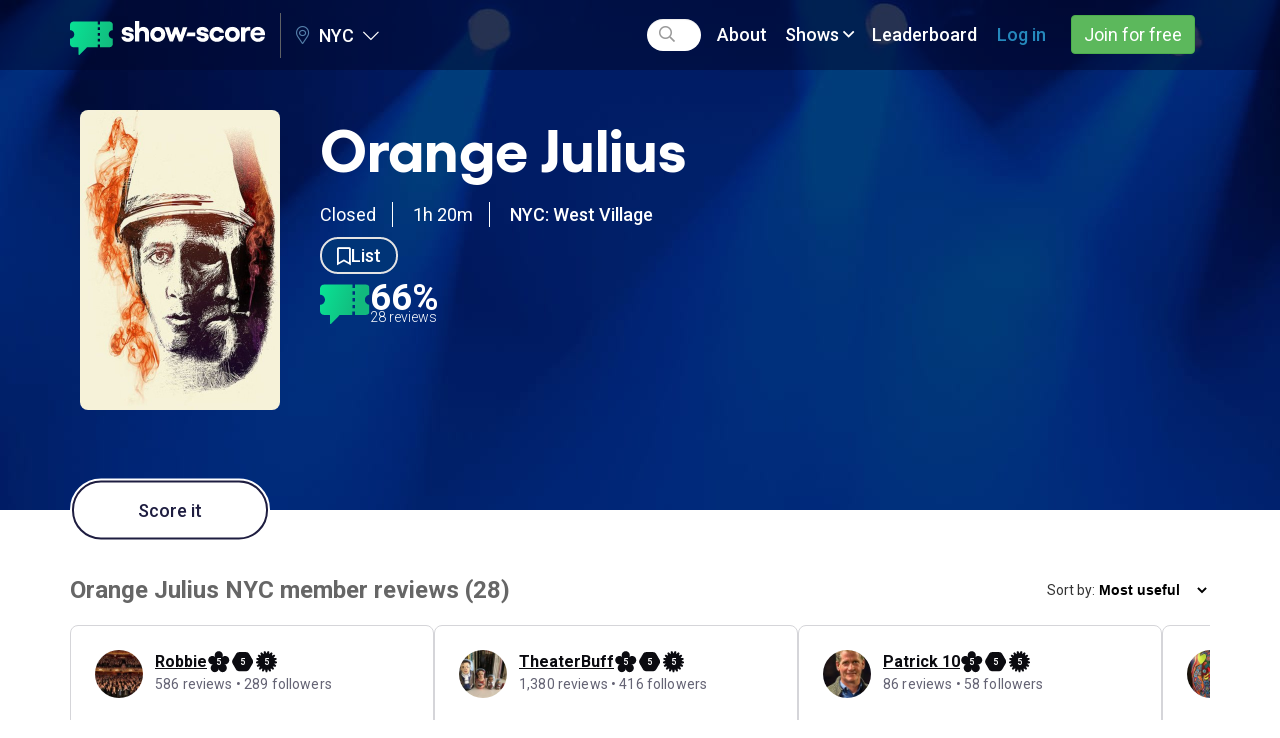

--- FILE ---
content_type: text/html; charset=utf-8
request_url: https://www.show-score.com/off-off-broadway-shows/orange-julius
body_size: 19679
content:
<!DOCTYPE html>
<html lang='en-us'>
<head>
<title>Show Score | Orange Julius NYC Reviews and Tickets</title>
<meta name="description" content="Click to discover Orange Julius NYC reviews on Show-Score. Explore fan reviews, critic reviews, find out show information and get your tickets today.">
<link rel="canonical" href="https://www.show-score.com/off-off-broadway-shows/orange-julius">
<link rel="alternate" href="https://www.show-score.com/off-off-broadway-shows/orange-julius" hreflang="en-us">
<meta property="og:title" content="Orange Julius">
<meta property="og:site_name" content="Show Score">
<meta property="og:type" content="website">
<meta property="og:url" content="https://www.show-score.com/open-graph/show/1785">
<meta property="og:description" content="Show-Score members say: Confusing, Great acting, Ambitious, Absorbing, Slow
">
<meta property="og:image" content="https://www.show-score.com/fb-posts/image/show/1785_1769839834.jpg">
<meta property="og:updated_time" content="2026-01-31T01:10:34-05:00">
<meta property="fb:app_id" content="679930868804530">
<meta name="twitter:card" content="summary_large_image">
<meta name="twitter:title" content="Orange Julius">
<meta name="twitter:description" content="Show-Score members say: Confusing, Great acting, Ambitious, Absorbing, Slow
">
<meta content='gv7c3tk85z71lfkowrhy8x233ltsb9' name='facebook-domain-verification'>

<link href='https://d4ov6iqsvotvt.cloudfront.net' rel='preconnect'>
<link rel="preload" href="https://d2kbhv4d9rykxy.cloudfront.net/assets/font-awesome/webfonts/fa-regular-400-27da0e58c35276629aa3a2da60f2dba2d1e149bda7991346de3676fcbd3db989.woff2" as="font" type="font/woff2" crossorigin="anonymous">
<link rel="preload" href="https://d2kbhv4d9rykxy.cloudfront.net/assets/font-awesome/webfonts/fa-light-300-6069894d8e39d47ebbb6723d869f4e8302f63980d403369fcb556a08b2a43f05.woff2" as="font" type="font/woff2" crossorigin="anonymous">
<link rel="preload" href="https://d2kbhv4d9rykxy.cloudfront.net/assets/font-awesome/webfonts/fa-brands-400-84abb92e6b70b787c333540b97f08e758e7fc5b1627963cd7c045eaabb8cfcef.woff2" as="font" type="font/woff2" crossorigin="anonymous">
<link rel="preload" href="https://d2kbhv4d9rykxy.cloudfront.net/assets/gellix/Gellix-Regular-7b5dc1aeba33f724aa530071bc99c336e8cb8aef02c4d8ece0b2c2f18b468aec.woff2" as="font" type="font/woff2" crossorigin="anonymous">
<link rel="preload" href="https://d2kbhv4d9rykxy.cloudfront.net/assets/gellix/Gellix-Medium-699f505963eb3e5205fcb7c294cfd0aa26bf2a018aa383d07f9543ea48ed0a24.woff2" as="font" type="font/woff2" crossorigin="anonymous">
<link rel="preload" href="https://d2kbhv4d9rykxy.cloudfront.net/assets/gellix/Gellix-SemiBold-1305d4570afa31aad3e616ee40ef22be4c836b9c7f852b18fda655e45ad1830e.woff2" as="font" type="font/woff2" crossorigin="anonymous">
<link rel="preload" href="https://d2kbhv4d9rykxy.cloudfront.net/assets/gellix/Gellix-Bold-9ca97ade87ab582e4550f60c328e0dacf939d7ff14a23cbf53908dd694ab308d.woff2" as="font" type="font/woff2" crossorigin="anonymous">

<link rel="preconnect" href="https://fonts.gstatic.com">
<link href="https://fonts.googleapis.com/css2?family=Roboto:ital,wght@0,300;0,400;0,500;0,700;1,300;1,400;1,500;1,700&display=swap" rel="stylesheet" media="print" onload="this.onload=null;this.media='all'">

<link rel="stylesheet" media="screen" href="https://d2kbhv4d9rykxy.cloudfront.net/assets/vendors_v3-e33cbbab98cdb7643ce0937e85cf5c95f3cf9a320feacc29bb816c0e6e533d34.css" />
<link rel="stylesheet" media="screen" href="https://d2kbhv4d9rykxy.cloudfront.net/assets/application_v3-20f16d5ef5daef94c7cdb74c9f3146bd53e743b81809a9ade92f26a51f1b6df4.css" />
<link rel="stylesheet" media="screen" href="https://d2kbhv4d9rykxy.cloudfront.net/packs/css/vendor-fde82a95.chunk.css" />
<link rel="stylesheet" media="screen" href="https://d2kbhv4d9rykxy.cloudfront.net/packs/css/membership_bundle~promo_ticket_bundle-afbed0f9.chunk.css" />
<link rel="stylesheet" media="screen" href="https://d2kbhv4d9rykxy.cloudfront.net/packs/css/membership_bundle-75917b78.chunk.css" />
<link rel="stylesheet" media="screen" href="https://d2kbhv4d9rykxy.cloudfront.net/packs/css/common-484225fd.chunk.css" />
<script src='https://js.sentry-cdn.com/94d427f16ee04c008379d2b50a6f9031.min.js' crossorigin="anonymous"></script>
<script>
  Sentry.onLoad(function() {
    Sentry.init({
      release: 'ddeffaef769ca4f0695f6f9616ffad5e25530bf2',
      environment: 'production',
      allowUrls: ['show-score.com', 'd2kbhv4d9rykxy.cloudfront.net', 'dt3e8po1jn1x3.cloudfront.net'],
      initialScope: {
        user: {}
      },
      ignoreErrors: ['Illegal invocation', 'Non-Error exception captured', 'Load failed']
    });
  });
</script>

<script>
  (function(h,o,t,j,a,r){
    h.hj=h.hj||function(){(h.hj.q=h.hj.q||[]).push(arguments)};
    h._hjSettings={hjid:5060563,hjsv:6};
    a=o.getElementsByTagName('head')[0];
    r=o.createElement('script');r.async=1;
    r.src=t+h._hjSettings.hjid+j+h._hjSettings.hjsv;
    a.appendChild(r);
  })(window,document,'https://static.hotjar.com/c/hotjar-','.js?sv=');
</script>


<script type="text/javascript">
  (function (w) {
    var s = document.createElement('script');
    s.src = 'https://survey.survicate.com/workspaces/b8b4db661b9ab54aa7f6e9bb23195e3e/web_surveys.js';
    s.async = true;
    var e = document.getElementsByTagName('script')[0];
    e.parentNode.insertBefore(s, e);
  })(window);
</script>


<script>
//<![CDATA[
window.SS={};SS.global={"dfpOptions":{"dfpID":"128739536","sizeMapping":{"default":[{"browser":[300,100],"ad_sizes":[[300,50],[300,250],[320,50]]},{"browser":[768,200],"ad_sizes":[[728,90]]},{"browser":[980,200],"ad_sizes":[[970,90],[970,500],[970,250],[970,66]]}],"vertical":[{"browser":[768,200],"ad_sizes":[[300,600]]},{"browser":[980,200],"ad_sizes":[[300,600]]}]},"enableSingleRequest":true,"collapseEmptyDivs":true,"setCentering":true}};SS.env="production";SS.signedIn=false;SS.currentEditionId=1;SS.currentEditionSlug="nyc";SS.showPatronProgramModal=false;SS.isAdminUser=false;SS.stripeKey="pk_live_c8VMIzAnFk4beGEOAj4aayKN";SS.segmentWriteKey="hPsvcEGm0ACvVJNtz6C7qX03IvkhYQOC";SS.fbAppId="679930868804530";SS.fbNamespace="show-score";SS.pageVariant="desktop";SS.requestedEditionRootPath="/";SS.permittedTrackingCategories=["functional"];SS.trackingConsentRequired=false;SS.privacyLawType="NONE";SS.segmentGlobalProperties={"point_of_sale":"web","retailer_commission_type":"NONE","retailer_department_id":1,"retailer_department_name":"Owned","retailer_id":178,"retailer_name":"Show-Score","retailer_pub_id":"showscore","retailer_vertical_id":1,"retailer_vertical_name":"Owned"};SS.segmentIdentity={"viewing_location_id":1,"viewing_location_name":"NYC"};SS.constants={"abuseReportIssueNames":{"Highly offensive/inappropriate":"inappropriate","Concerned this is a fake / shill review":"fake","Personal attack on another user or person":"personal_attack","Other strong objection":"other_objection"},"scorePositiveThreshold":70,"scoreMixedThreshold":50,"scoreUpperPositiveThreshold":85,"scoreUpperMixedThreshold":60,"scoreUpperNegativeThreshold":25,"authRequiredActions":{"score":"score","track":"track","trackShow":"track-show","trackPrice":"track-price","trackPriceV2":"track-price-v2","hide":"hide","abuse":"abuse","helpful":"helpful","follow":"follow","followInsideShowProgram":"follow-inside-program-plus","saveFilter":"save-filter","wishList":"wish-list","createDeal":"create-deal","bookPromoTicket":"book-promo-ticket","enterCreditCard":"enter-credit-card","comment":"comment","joinWaitlist":"join-waitlist"}};SS.openWishlistModal=false;
//]]>
</script>
<script src="https://d2kbhv4d9rykxy.cloudfront.net/assets/vendors_v3-32d58432470e5d1e358a932961e0f708ced0bc4f3b4bcdf09b83c940d34a0a8c.js"></script>
<script src="https://d2kbhv4d9rykxy.cloudfront.net/assets/application_v3-99930bb6ce0fe2bcd9100ebe92f48687256bc458a7333c985b45f555e19de0ab.js"></script>
<script type="application/ld+json">{"@context":"http://schema.org","itemListElement":[{"position":1,"item":{"@id":"https://www.show-score.com/","name":"Shows"},"@type":"ListItem"}],"@type":"BreadcrumbList"}</script>
<script type="application/ld+json">{"@context":"http://schema.org","name":"Orange Julius","url":"https://www.show-score.com/off-off-broadway-shows/orange-julius","image":"https://d4ov6iqsvotvt.cloudfront.net/uploads/show/poster_image/1785/medium_rsz_1rsz_orange_julius_face.jpg","@type":"Product","aggregateRating":{"bestRating":100,"worstRating":0,"ratingValue":66,"reviewCount":28,"@type":"AggregateRating"},"review":[{"@context":"http://schema.org","author":{"@context":"http://schema.org","name":"Alexis M 7100","sameAs":"https://www.show-score.com/member/151868","@type":"Person"},"reviewRating":{"@context":"http://schema.org","bestRating":100,"worstRating":0,"ratingValue":80,"@type":"Rating"},"reviewBody":"Confusing, Entertaining, Funny, Quirky, Romantic. GO IF YOU: You enjoy thinking about what you're watching and how things connect.\nDON'T GO IF YOU: The ideas of a confusing strange romance and death pain you.\n","sameAs":"https://www.show-score.com/open-graph/user_review/219927","@type":"Review"},{"@context":"http://schema.org","author":{"@context":"http://schema.org","name":"L7062","sameAs":"https://www.show-score.com/member/144827","@type":"Person"},"reviewRating":{"@context":"http://schema.org","bestRating":100,"worstRating":0,"ratingValue":20,"@type":"Rating"},"reviewBody":"Boring, Confusing. GO IF YOU: You want to support emerging writers, a few good actors and a great venue/program (page73 is great).\nDON'T GO IF YOU: You want to be entertained or inspired. The time shifts(?) and transgender themes were not cleverly or clearly presented.\n\nALSO: The storytelling method of having the protagonist narrate everything to you before then acting it out felt like you were at a children's show. Despite that, I had no idea what was going on. A very strange combination.","sameAs":"https://www.show-score.com/open-graph/user_review/198723","@type":"Review"},{"@context":"http://schema.org","author":{"@context":"http://schema.org","name":"Emily 7047","sameAs":"https://www.show-score.com/member/142738","@type":"Person"},"reviewRating":{"@context":"http://schema.org","bestRating":100,"worstRating":0,"ratingValue":86,"@type":"Rating"},"reviewBody":"Absorbing, Confusing, Intelligent, Intense, Slow. GO IF YOU: you have any connection with a veteran and or a difficult relationship with a male figure in your life.\nDON'T GO IF YOU: you want a perfect happy ending where everything is pretty and neat.\n","sameAs":"https://www.show-score.com/open-graph/user_review/194722","@type":"Review"},{"@context":"http://schema.org","author":{"@context":"http://schema.org","name":"Jess for short","sameAs":"https://www.show-score.com/member/6739","@type":"Person"},"reviewRating":{"@context":"http://schema.org","bestRating":100,"worstRating":0,"ratingValue":60,"@type":"Rating"},"reviewBody":"Confusing, Great Acting, Interesting, Slow. GO IF YOU: you are excited to see a show about a trans character that is not a coming out story.\nDON'T GO IF YOU: you aren't interested in the Vietnam War (honestly, the scenes with war flashbacks were very confusing); you don't like nonlinear timelines.\n","sameAs":"https://www.show-score.com/open-graph/user_review/194642","@type":"Review"},{"@context":"http://schema.org","author":{"@context":"http://schema.org","name":"John 6215","sameAs":"https://www.show-score.com/member/85682","@type":"Person"},"reviewRating":{"@context":"http://schema.org","bestRating":100,"worstRating":0,"ratingValue":65,"@type":"Rating"},"reviewBody":"Boring, Confusing, Excruciating, Intense, Quirky. GO IF YOU: You want to see a play narrated by a transgendered character.\nDON'T GO IF YOU: You want to be able to follow what's going on.\n","sameAs":"https://www.show-score.com/open-graph/user_review/193531","@type":"Review"},{"@context":"http://schema.org","author":{"@context":"http://schema.org","name":"CeeJ","sameAs":"https://www.show-score.com/member/137787","@type":"Person"},"reviewRating":{"@context":"http://schema.org","bestRating":100,"worstRating":0,"ratingValue":53,"@type":"Rating"},"reviewBody":"Ambitious, Clever, Confusing, Innovative, Thought-Provoking. GO IF YOU: you love an amazing set that is highly functional. The acting was also great. You will enjoy the mix of comedy and sincerity.\nDON'T GO IF YOU: you are looking for a story that is always easy to follow.\n","sameAs":"https://www.show-score.com/open-graph/user_review/193009","@type":"Review"},{"@context":"http://schema.org","author":{"@context":"http://schema.org","name":"Stagemaven","sameAs":"https://www.show-score.com/member/4044","@type":"Person"},"reviewRating":{"@context":"http://schema.org","bestRating":100,"worstRating":0,"ratingValue":60,"@type":"Rating"},"reviewBody":"Great Acting. GO IF YOU: you like small intimate stories about family in war time and loud noises.\nDON'T GO IF YOU: you are sensitive to fog. Or have a hard time following non linear stories.\n","sameAs":"https://www.show-score.com/open-graph/user_review/192183","@type":"Review"},{"@context":"http://schema.org","author":{"@context":"http://schema.org","name":"Brett G","sameAs":"https://www.show-score.com/member/66564","@type":"Person"},"reviewRating":{"@context":"http://schema.org","bestRating":100,"worstRating":0,"ratingValue":77,"@type":"Rating"},"reviewBody":"Edgy, Great Acting, Intense, Profound, Resonant. GO IF YOU: like non-linear, reflective family dramas; really well written and acted, but it is disturbing and uncomfortable.\nDON'T GO IF YOU: don't like to be challenged, need linear storytelling.\n","sameAs":"https://www.show-score.com/open-graph/user_review/192039","@type":"Review"}]}</script>


<meta name="csrf-param" content="authenticity_token" />
<meta name="csrf-token" content="YcElcrE-m5csLXsZ15qznHyDdD9gewFtG4ti52yBz0zTKjGRi9IHLQ0DfWpAaG6ZLVaZ8g0jitqRH-NKj_Gdlg" />
<meta name="csp-nonce" />
<link href='/webmanifests' rel='manifest'>
<link href='https://d2kbhv4d9rykxy.cloudfront.net/assets/apple-touch-icon-c6200c9822af8a301654011794a1de37ce659cb4037dd73a2b327c64db42f1f9.png' rel='apple-touch-icon'>
<link href='https://d2kbhv4d9rykxy.cloudfront.net/assets/icon-f88d83923107c58a348dbc6f102e89c31f3824cded9fd45f5437786d7cfeb062.svg' rel='icon' type='image/svg+xml'>
<link rel="shortcut icon" type="image/x-icon" href="https://d2kbhv4d9rykxy.cloudfront.net/assets/favicon-b48fd9122981448f30ed8879033467df30d423d872503455ab4e53e62f8808d0.ico" />

<meta content='Show-Score' name='apple-mobile-web-app-title'>
<meta content='width=device-width, initial-scale=1' name='viewport'>

<!-- Segment Consent Manager (docs: https://github.com/segmentio/consent-manager) -->
<script>
window.consentManagerConfig = function(exports) {
    var React = exports.React

    // Use your enhanced privacy law detection
    var shouldRequireConsent = function() {
      return SS.trackingConsentRequired
    }

    var bannerContent = React.createElement(
      'span',
      null,
      'We use cookies to collect data that improves your experience on our site. By using our website, you\'re agreeing to the collection of data as described in our ',
      React.createElement('a', { href: '/uk/privacy_policy/', target: '_blank' }, 'Privacy Policy'),
    )

    var bannerSubContent = null
    var preferencesDialogTitle = 'Website Data Collection Preferences'
    var preferencesDialogContent = 'We use data collected by cookies and JavaScript libraries to improve your browsing experience, analyze site traffic, deliver personalized advertisements, and increase the overall performance of our site.'
    var cancelDialogTitle = 'Are you sure you want to cancel?'
    var cancelDialogContent = 'Your preferences have not been saved. By continuing to use our website, you\'re agreeing to our Privacy Policy.'

    var preferencesDialogTemplate = {
      categories: [
        {
          key: 'functional',
          name: 'Functionality',
          description: 'To remember the choices you have made so we can provide you with a more personalised experience.',
          example: ''
        },
        {
          key: 'marketing',
          name: 'Performance (Marketing and Analytics)',
          description: 'To collect information on how visitors use Our Site including the pages visited and most frequented as well as the sources of our traffic. They are used to help us improve how Our Site works.',
          example: ''
        },
        {
          key: 'advertising',
          name: 'Advertising',
          description: 'To deliver more relevant ads, and to make sure you don\'t see the same adverts over and over again.',
          example: ''
        },
        {
          key: 'essential',
          name: 'Strictly Necessary',
          description: 'We use browser cookies that are necessary for the site to work as intended.',
          example: 'You can disable these cookies in your browser settings but if you do the site may not work as intended.'
        }
      ]
    }

    var bannerActionsBlock = function({ acceptAll, changePreferences }) {
      return React.createElement(
        "div",
        null,
        React.createElement(
          "button",
          {
            type: "button",
            className: "btn btn-success consent-manager__btn-accept",
            onClick: function() {
              acceptAll()
            }
          },
          "I Agree"
        ),
        React.createElement(
          "button",
          {
            type: "button",
            className: "btn btn-default consent-manager__btn-reject",
            onClick: changePreferences
          },
          "Change preferences"
        ),
      );
    }

    exports.preferences.onPreferencesSaved(function(prefs) {
      window.location.reload();
    })

    return {
      container: '#consent-manager',
      writeKey: SS.segmentWriteKey,
      shouldRequireConsent: shouldRequireConsent,
      bannerContent: bannerContent,
      bannerSubContent: bannerSubContent,
      bannerActionsBlock: bannerActionsBlock,
      preferencesDialogTitle: preferencesDialogTitle,
      preferencesDialogContent: preferencesDialogContent,
      cancelDialogTitle: cancelDialogTitle,
      cancelDialogContent: cancelDialogContent,
      bannerBackgroundColor: '#1e1d40',
      bannerTextColor: '#fff',
      bannerHideCloseButton: true,
      preferencesDialogTemplate: preferencesDialogTemplate,
    }
}
</script>
<!-- Load Prebuilt Consent Manager UI -->
<script src="https://unpkg.com/@segment/consent-manager@5.4.0/standalone/consent-manager.js" defer></script>

<!--Load Analytics.js -->
<script>
  !function () {
    var analytics = window.analytics = window.analytics || [];
    if (!analytics.initialize) if (analytics.invoked) window.console && console.error && console.error("Segment snippet included twice."); else {
      analytics.invoked = !0;
      analytics.methods = [
        "trackSubmit",
        "trackClick",
        "trackLink",
        "trackForm",
        "pageview",
        "identify",
        "reset",
        "group",
        "track",
        "ready",
        "alias",
        "debug",
        "page",
        "once",
        "off",
        "on",
        "addIntegrationMiddleware",
        "setAnonymousId",
        "addSourceMiddleware",
        "addDestinationMiddleware"
      ];
      analytics.factory = function (e) {
        return function () {
          var t = Array.prototype.slice.call(arguments);
          t.unshift(e);
          analytics.push(t);
          return analytics
        }
      };
      for (var e = 0; e < analytics.methods.length; e++) {
        var key = analytics.methods[e];
        analytics[key] = analytics.factory(key)
      }
      analytics.load = function (key, e) {
        var t = document.createElement("script");
        t.type = "text/javascript";
        t.async = !0;
        t.src = "https://cdn.segment.com/analytics.js/v1/" + key + "/analytics.min.js";
        var n = document.getElementsByTagName("script")[0];
        n.parentNode.insertBefore(t, n);
        analytics._loadOptions = e
      };
      analytics.SNIPPET_VERSION = "4.13.1";
      analytics.page(SS.segmentGlobalProperties);
    }
  }();
</script>

<script>
  !function () {
    var analytics = window.analytics = window.analytics || [];

    if (SS.userPubId) {
      analytics.identify(SS.userPubId, SS.segmentIdentity);
    } else {
      analytics.identify(SS.segmentIdentity);
    }
  }();
</script>


<script>
  if (SS.userId) {
    window.dataLayer = window.dataLayer || []
    window.dataLayer.push({ userId: SS.userId, userReviewsCount: SS.userReviewsCount });
  }
</script>

<!-- Google Tag Manager -->
<script>(function(w,d,s,l,i){w[l]=w[l]||[];w[l].push({'gtm.start':
new Date().getTime(),event:'gtm.js'});var f=d.getElementsByTagName(s)[0],
j=d.createElement(s),dl=l!='dataLayer'?'&l='+l:'';j.async=true;j.src=
'https://www.googletagmanager.com/gtm.js?id='+i+dl;f.parentNode.insertBefore(j,f);
})(window,document,'script','dataLayer','GTM-PR8W3C');</script>
<!-- End Google Tag Manager -->



</head>
<body class='guest-user'>
<nav class='mobile-nav js-mobile-nav'>
<div class='header__menu js-header__menu'>
<div class='navbar-form header__search hidden-xs hidden-sm js-header__search-container' role='search'>
<div class='form-group header__search-form-group js-header__search-form-group'>
<i class="fa-search far"></i>
<input type="text" name="search" id="search-subnavbar-mobile" class="form-control js-header__search-field" autocomplete="false" aria-label="Search" />
</div>
</div>
<ul class='nav navbar-nav'>
<li class='visible-xs-block visible-sm-block'>
<a href="/"><i class="fa-home far"></i> Home
</a></li>
<li class='visible-xs-block hidden-sm'>
<a href="/us/sfo"><i class="fa-map-marker-alt far"></i> San Francisco
</a></li>
<li class='visible-xs-block hidden-sm'>
<a href="/us/nyc"><i class="fa-map-marker-alt far"></i> NYC
</a></li>
<li class='visible-xs-block hidden-sm'>
<a href="/uk/london"><i class="fa-map-marker-alt far"></i> London
</a></li>
<li class='visible-xs-block hidden-sm'>
<a href="/us/la"><i class="fa-map-marker-alt far"></i> LA &amp; OC
</a></li>
<li class='visible-xs-block hidden-sm'>
<a href="/us/dc"><i class="fa-map-marker-alt far"></i> DC
</a></li>
<li class='visible-xs-block hidden-sm'>
<a href="/us/chicago"><i class="fa-map-marker-alt far"></i> Chicago
</a></li>
<li><a href="/about">About</a></li>
<li class='dropdown navbar__shows-dropdown-container'>
<div class='navbar__dropdown navbar__shows-dropdown'>
<a class='dropdown-toggle dropdown-button' data-toggle='dropdown' href='#'>
Shows <i class="fa-angle-down far"></i>
</a>
<div class='dropdown-menu'>
<div class='navbar__shows-dropdown-menu'>
<div class='navbar__shows-dropdown-col'>
<div>
<div class='navbar__dropdown-header'>Broadway shows</div>
<ul class='list-unstyled'>
<li><a class="navbar-dropdown__link" href="/broadway-shows">Broadway Reviews</a></li>
<li><a class="navbar-dropdown__link" href="/categories/best-and-top-scoring-shows-on-broadway">Best Shows on Broadway</a></li>
</ul>
</div>
<div>
<div class='navbar__dropdown-header -next'>Beyond Broadway</div>
<ul class='list-unstyled'>
<li><a class="navbar-dropdown__link" href="/off-broadway-shows">Off-Broadway Reviews</a></li>
<li><a class="navbar-dropdown__link" href="/categories/best-and-top-scoring-shows-off-broadway">Best Shows Off-Broadway</a></li>
<li><a class="navbar-dropdown__link" href="/off-off-broadway-shows">Off-Off Broadway Reviews</a></li>
</ul>
</div>
</div>
<div class='navbar__shows-dropdown-col'>
<div>
<div class='navbar__dropdown-header'>Best Shows In NYC</div>
<ul class='list-unstyled'>
<li><a class="navbar-dropdown__link" href="/categories/audience-acclaimed-shows">Audience Acclaimed Shows</a></li>
<li><a class="navbar-dropdown__link" href="/categories/critics-picks">Critics Picks</a></li>
</ul>
</div>
</div>
<div class='navbar__shows-dropdown-col'>
<div>
<div class='navbar__dropdown-header'>Power Search</div>
<ul class='list-unstyled'>
<li><a class="navbar-dropdown__link" href="/shows/all?opened=yes">Filter Shows by type, date, and place</a></li>
</ul>
</div>
</div>
</div>
</div>
</div>


</li>
<li></li>
<li>
<a class="-light-blue-inverted" href="/users/sign_in">Log in</a>
</li>
<li>
<div class='header__sign-in-btn'>
<a class="btn btn-success header__join-btn" href="/users/sign_up">Join for free</a>
</div>
</li>
</ul>
</div>

</nav>
<div class='page-container js-page-container'>

<div class='js-desktop-nav'>
<div class='navigation clearfix'>
<nav class='navbar navbar-static-top'>
<div class='container js-navbar-container'>
<div class='navbar-header'>
<div class='search-suggestions__wrapper js-search-suggestions__wrapper hidden'></div>
<div class='navbar-header__left'>
<div class='navbar-header__toggle js-navbar-header__menu-toggle-btn'>
<div class='activity-feed__mobile-indicator js-activity-feed__mobile-indicator hidden'></div>
<i class="fa-bars far"></i>
</div>
</div>
<div class='navbar-header__center js-navbar-header__center'>
<a title="Show-Score" href="/"><div class='header__logo'></div>
</a><div class='navbar-header__editions js-navbar-header__editions'>
<a class='js-navbar-header-editions__toggle-dropdown'>
<i class="fa-map-marker-alt fal navbar-header-editions__map-icon"></i>
NYC
<i class="fa-chevron-down fal navbar-header-editions__caret"></i>
</a>
<div class='navbar-header-editions__dropdown js-navbar-header-editions__dropdown'>
<ul>
<li>
<a href="/us/sfo">San Francisco</a>
</li>
<li>
<a href="/uk/london">London</a>
</li>
<li>
<a href="/us/la">LA &amp; OC</a>
</li>
<li>
<a href="/us/dc">DC</a>
</li>
<li>
<a href="/us/chicago">Chicago</a>
</li>
</ul>
</div>
</div>

</div>
<div class='navbar-header__right js-navbar-header__right'>
<div class='navbar-header__toggle js-navbar-header__mobile-search-btn'>
<i class="fa-search far"></i>
</div>
</div>
<div class='navbar-header__search js-navbar-header__search'>
<div class='navbar-form header__search' role='search'>
<div class='form-group'>
<i class="fa-search far"></i>
<input type="text" name="search" id="search-navbar" autocomplete="false" class="form-control js-header__search-field" aria-label="Search" />
</div>
</div>
</div>
</div>
<div class='header__menu js-header__menu'>
<div class='navbar-form header__search hidden-xs hidden-sm js-header__search-container' role='search'>
<div class='form-group header__search-form-group js-header__search-form-group js-header__search-form-group-desktop'>
<i class="fa-search far"></i>
<input type="text" name="search" id="search-subnavbar-desktop" class="form-control js-header__search-field" autocomplete="false" aria-label="Search" />
</div>
</div>
<ul class='nav navbar-nav'>
<li class='visible-xs-block visible-sm-block'>
<a href="/"><i class="fa-home far"></i> Home
</a></li>
<li class='visible-xs-block hidden-sm'>
<a href="/us/sfo"><i class="fa-map-marker-alt far"></i> San Francisco
</a></li>
<li class='visible-xs-block hidden-sm'>
<a href="/us/nyc"><i class="fa-map-marker-alt far"></i> NYC
</a></li>
<li class='visible-xs-block hidden-sm'>
<a href="/uk/london"><i class="fa-map-marker-alt far"></i> London
</a></li>
<li class='visible-xs-block hidden-sm'>
<a href="/us/la"><i class="fa-map-marker-alt far"></i> LA &amp; OC
</a></li>
<li class='visible-xs-block hidden-sm'>
<a href="/us/dc"><i class="fa-map-marker-alt far"></i> DC
</a></li>
<li class='visible-xs-block hidden-sm'>
<a href="/us/chicago"><i class="fa-map-marker-alt far"></i> Chicago
</a></li>
<li><a href="/about">About</a></li>
<li class='dropdown navbar__shows-dropdown-container'>
<div class='navbar__dropdown navbar__shows-dropdown'>
<a class='dropdown-toggle dropdown-button' data-toggle='dropdown' href='#'>
Shows <i class="fa-angle-down far"></i>
</a>
<div class='dropdown-menu'>
<div class='navbar__shows-dropdown-menu'>
<div class='navbar__shows-dropdown-col'>
<div>
<div class='navbar__dropdown-header'>Broadway shows</div>
<ul class='list-unstyled'>
<li><a class="navbar-dropdown__link" href="/broadway-shows">Broadway Reviews</a></li>
<li><a class="navbar-dropdown__link" href="/categories/best-and-top-scoring-shows-on-broadway">Best Shows on Broadway</a></li>
</ul>
</div>
<div>
<div class='navbar__dropdown-header -next'>Beyond Broadway</div>
<ul class='list-unstyled'>
<li><a class="navbar-dropdown__link" href="/off-broadway-shows">Off-Broadway Reviews</a></li>
<li><a class="navbar-dropdown__link" href="/categories/best-and-top-scoring-shows-off-broadway">Best Shows Off-Broadway</a></li>
<li><a class="navbar-dropdown__link" href="/off-off-broadway-shows">Off-Off Broadway Reviews</a></li>
</ul>
</div>
</div>
<div class='navbar__shows-dropdown-col'>
<div>
<div class='navbar__dropdown-header'>Best Shows In NYC</div>
<ul class='list-unstyled'>
<li><a class="navbar-dropdown__link" href="/categories/audience-acclaimed-shows">Audience Acclaimed Shows</a></li>
<li><a class="navbar-dropdown__link" href="/categories/critics-picks">Critics Picks</a></li>
</ul>
</div>
</div>
<div class='navbar__shows-dropdown-col'>
<div>
<div class='navbar__dropdown-header'>Power Search</div>
<ul class='list-unstyled'>
<li><a class="navbar-dropdown__link" href="/shows/all?opened=yes">Filter Shows by type, date, and place</a></li>
</ul>
</div>
</div>
</div>
</div>
</div>


</li>
<li><a class="js-navbar-last-item-desktop" href="/leaderboard">Leaderboard</a></li>
<li>
<a class="-light-blue-inverted" href="/users/sign_in">Log in</a>
</li>
<li>
<div class='header__sign-in-btn'>
<a class="btn btn-success header__join-btn" href="/users/sign_up">Join for free</a>
</div>
</li>
</ul>
</div>

</div>
</nav>
</div>
<script>
  (function() {
    $(function() {
      new SS.V2.Common.SearchField();
      new SS.V2.Common.SearchSuggestions();
      new SS.V2.Common.Navbar();
      return new SS.V2.Common.EditionSelect();
    });
  
  }).call(this);
</script>

</div>

<div data-placement="under_navbar" class="js-das-placeholder ad-under-navbar"></div>
<div data-placement="under_navbar_adsense" class="js-das-placeholder ad-under-navbar"></div>

<div class='content js-content'>
<div class='show-page-v2'>
<div class='spotlights-background'>

<div data-placement="inside_spotlights" class="js-das-placeholder ad-under-navbar"></div>
<div data-placement="site_takeover" class="js-das-placeholder ad-under-navbar"></div>
<div class='container'>
<div class='show-page-v2__header'>
<div class='show-page-v2__poster'>
<img class="img-responsive lazyload lazyload__blur-up" data-src="https://d4ov6iqsvotvt.cloudfront.net/uploads/show/poster_image/1785/medium_rsz_1rsz_orange_julius_face.jpg" alt="Orange Julius" src="https://d4ov6iqsvotvt.cloudfront.net/uploads/show/poster_image/1785/fuzzy_rsz_1rsz_orange_julius_face.jpg" />
</div>
<div class='show-page-v2__info'>
<div class='show-page-v2__title'>
Orange Julius
</div>
<div class='show-page-v2__info-top-line'>
Closed
<span class='show-page-v2__info-top-line-delimiter'></span>
1h 20m
<span class='show-page-v2__info-top-line-delimiter'></span>
<a target="_blank" rel="nofollow noopener" class="fw-500 -white-inverted" href="https://maps.google.com/?q=40.7360418,-74.0021409">NYC: West Village
</a></div>
<div>
<div class='show-page-v2__track-links-wrapper'>
<a title="Get alerts about this show" aria-label="Get alerts about this show" class="-white-inverted show-page-v2__track-links-button done-undone-btn js-track-show" data-id="1785" data-toggle="tooltip" data-container="body" data-new-tracking-path="/user_tracked_shows/new.json?show_id=1785" data-edit-tracking-path="/user_tracked_shows/1785/edit.json" data-post-follow-modal="true" href="#"><span class='undone-text'>
<i class="fa-bookmark far"></i>
<span>List</span>
</span>
<span class='done-text'>
<i class="fa-bookmark fas"></i>
</span>
</a></div>

</div>
<div class='show-page-v2__scoring'>
<div style='display: flex; align-items: flex-start; gap: 10px;'>
<img height="40" src="https://d2kbhv4d9rykxy.cloudfront.net/assets/v2/year_in_reviews/sc-ticket-logo-green-63321e055b465445aae88ca91f61d4d7863f5203d700a68c8c144c41b5a8b533.svg" />
<div style='display: flex; align-items: flex-start; gap: 10px; flex-direction: column;'>
<span style='font-size: 36px; font-weight: 700; line-height: 0.8;'>
66%
</span>
<span style='font-size: 14px; font-weight: 300; line-height: 0.8; white-space: nowrap;'>
28 reviews
</span>
</div>
</div>
</div>

<a class="edit-link -light-gray admin-link" style="display:none;" rel="nofollow" target="_blank" href="/admin/shows/orange-julius/edit"><i class="fa-eye far"></i> View in admin
</a></div>
</div>
</div>
</div>
<div class='container'>

<div class='show-page-v2__header-buttom'>
<div class='show-page-v2__header-bottons -single-button'>
<div class='show-page-v2__header-btn-wrap'>
<a title="Improve our accuracy for you and&lt;br/&gt;help others find shows they&#39;ll love" class="show-page-v2__header-score-btn done-undone-btn js-seen-show js-review-show" data-launch-review="true" data-id="1785" data-show-name="Orange Julius" data-toggle="tooltip" data-container="body" data-html="true" data-action="score" href="#"><span>Score it</span>
</a>
</div>
</div>
</div>
</div>

<div class='container mb4'>
<div class='review-scrollable-list with-reviews'>
<review-scrollable-list showId="1785" enableFilters="true" theme="show_score" reviewSummary="{&quot;adjectives&quot;:[&quot;Confusing&quot;,&quot;Great acting&quot;,&quot;Ambitious&quot;,&quot;Absorbing&quot;,&quot;Slow&quot;],&quot;audienceAcclaimed&quot;:false,&quot;fiveStarScore&quot;:3.3,&quot;reviewsCount&quot;:28,&quot;score&quot;:66,&quot;scoreDescription&quot;:&quot;Average&quot;,&quot;shortReviewsCount&quot;:&quot;28&quot;,&quot;title&quot;:&quot;Orange Julius&quot;,&quot;topLocation&quot;:&quot;NYC&quot;,&quot;url&quot;:&quot;https://www.show-score.com/off-off-broadway-shows/orange-julius&quot;,&quot;scoreDistributionPercentages&quot;:{&quot;positive&quot;:54,&quot;mixed&quot;:28,&quot;negative&quot;:18}}" initialReviews="[{&quot;adjectives&quot;:&quot;Ambitious, Dizzying, Indulgent, Confusing, Overrated&quot;,&quot;adjectivesWithEmojis&quot;:[{&quot;name&quot;:&quot;Ambitious&quot;,&quot;emoji&quot;:&quot;🚀&quot;},{&quot;name&quot;:&quot;Dizzying&quot;,&quot;emoji&quot;:&quot;💫&quot;},{&quot;name&quot;:&quot;Indulgent&quot;,&quot;emoji&quot;:&quot;🍷&quot;},{&quot;name&quot;:&quot;Confusing&quot;,&quot;emoji&quot;:&quot;😵‍💫&quot;},{&quot;name&quot;:&quot;Overrated&quot;,&quot;emoji&quot;:&quot;😒&quot;}],&quot;comment&quot;:&quot;See it if: you want to see an extraordinary performance by Stephen Payne. Do not see it if: you don&#39;t like messy and confusing plays. Also, if you don&#39;t like one character basically telling the story to the audience&quot;,&quot;fiveStarScore&quot;:2.5,&quot;helpfulVotesCount&quot;:16,&quot;id&quot;:490744,&quot;liked&quot;:false,&quot;score&quot;:50.0,&quot;showtimeDate&quot;:null,&quot;url&quot;:&quot;https://www.show-score.com/off-off-broadway-shows/orange-julius?utm_campaign=orange-julius\u0026utm_medium=referral\u0026utm_source=ss#%23trusted_review_490744&quot;,&quot;verified&quot;:false,&quot;author&quot;:{&quot;avatarUrl&quot;:&quot;https://d4ov6iqsvotvt.cloudfront.net/uploads/user/avatar/4753/thumb_1681740995-340171773_589104183169359_1243349038669489866_n.jpg&quot;,&quot;displayName&quot;:&quot;Robbie&quot;,&quot;external&quot;:false,&quot;followersCount&quot;:289,&quot;following&quot;:false,&quot;id&quot;:4753,&quot;reviewsCount&quot;:586,&quot;profileUrl&quot;:&quot;https://www.show-score.com/member/robbie&quot;,&quot;badges&quot;:[{&quot;id&quot;:6497,&quot;level&quot;:5,&quot;tooltip&quot;:&quot;Tastemaker 5, based on the number of people following this person. See show-score.com/support for details.&quot;,&quot;type&quot;:&quot;Badges::Tastemaker&quot;},{&quot;id&quot;:735,&quot;level&quot;:5,&quot;tooltip&quot;:&quot;Reviewer 5, based on the number of reviews written by this person. See show-score.com/support for details.&quot;,&quot;type&quot;:&quot;Badges::Reviewer&quot;},{&quot;id&quot;:1199,&quot;level&quot;:5,&quot;tooltip&quot;:&quot;Helpful 5, based on helpful votes for reviews written by this person. See show-score.com/support for details.&quot;,&quot;type&quot;:&quot;Badges::Helpful&quot;}]}},{&quot;adjectives&quot;:&quot;Unengaging, Unfocused, Incomprehensible, Rare misstep for rattlestick&quot;,&quot;adjectivesWithEmojis&quot;:[{&quot;name&quot;:&quot;Unengaging&quot;,&quot;emoji&quot;:&quot;✏️&quot;},{&quot;name&quot;:&quot;Unfocused&quot;,&quot;emoji&quot;:&quot;✏️&quot;},{&quot;name&quot;:&quot;Incomprehensible&quot;,&quot;emoji&quot;:&quot;✏️&quot;},{&quot;name&quot;:&quot;Rare misstep for rattlestick&quot;,&quot;emoji&quot;:&quot;✏️&quot;}],&quot;comment&quot;:&quot;See it if: you can tolerate a bad script to see some solid acting. Garage door is well used. Some impressive special effects. Do not see it if: you have no patience for an unintelligible mess. What was this play about? Hot topics w/o insight. Vietnam portions were especially cryptic&quot;,&quot;fiveStarScore&quot;:2.3,&quot;helpfulVotesCount&quot;:13,&quot;id&quot;:490763,&quot;liked&quot;:false,&quot;score&quot;:45.0,&quot;showtimeDate&quot;:null,&quot;url&quot;:&quot;https://www.show-score.com/off-off-broadway-shows/orange-julius?utm_campaign=orange-julius\u0026utm_medium=referral\u0026utm_source=ss#%23trusted_review_490763&quot;,&quot;verified&quot;:false,&quot;author&quot;:{&quot;avatarUrl&quot;:&quot;https://d4ov6iqsvotvt.cloudfront.net/uploads/user/avatar/7198/thumb_IMG_0117__2_.JPG&quot;,&quot;displayName&quot;:&quot;TheaterBuff&quot;,&quot;external&quot;:false,&quot;followersCount&quot;:416,&quot;following&quot;:false,&quot;id&quot;:7198,&quot;reviewsCount&quot;:1380,&quot;profileUrl&quot;:&quot;https://www.show-score.com/member/theaterbuff&quot;,&quot;badges&quot;:[{&quot;id&quot;:7261,&quot;level&quot;:5,&quot;tooltip&quot;:&quot;Tastemaker 5, based on the number of people following this person. See show-score.com/support for details.&quot;,&quot;type&quot;:&quot;Badges::Tastemaker&quot;},{&quot;id&quot;:7061,&quot;level&quot;:5,&quot;tooltip&quot;:&quot;Reviewer 5, based on the number of reviews written by this person. See show-score.com/support for details.&quot;,&quot;type&quot;:&quot;Badges::Reviewer&quot;},{&quot;id&quot;:7135,&quot;level&quot;:5,&quot;tooltip&quot;:&quot;Helpful 5, based on helpful votes for reviews written by this person. See show-score.com/support for details.&quot;,&quot;type&quot;:&quot;Badges::Helpful&quot;}]}},{&quot;adjectives&quot;:&quot;Absorbing, colorful, quick paced, inventive&quot;,&quot;adjectivesWithEmojis&quot;:[{&quot;name&quot;:&quot;Absorbing, colorful, quick paced, inventive&quot;,&quot;emoji&quot;:&quot;✏️&quot;}],&quot;comment&quot;:&quot;See it if: you like family dramas and a new twist on the Viet Nam Vet&#39;s return home. Masterfully staged on a beautiful set. Do not see it if: new plays and playwrights try your patience&quot;,&quot;fiveStarScore&quot;:4.0,&quot;helpfulVotesCount&quot;:13,&quot;id&quot;:490741,&quot;liked&quot;:false,&quot;score&quot;:80.0,&quot;showtimeDate&quot;:null,&quot;url&quot;:&quot;https://www.show-score.com/off-off-broadway-shows/orange-julius?utm_campaign=orange-julius\u0026utm_medium=referral\u0026utm_source=ss#%23trusted_review_490741&quot;,&quot;verified&quot;:false,&quot;author&quot;:{&quot;avatarUrl&quot;:&quot;https://d4ov6iqsvotvt.cloudfront.net/uploads/user/avatar/16449/thumb_PWhiteheadshot__2_.jpg&quot;,&quot;displayName&quot;:&quot;Patrick 10&quot;,&quot;external&quot;:false,&quot;followersCount&quot;:58,&quot;following&quot;:false,&quot;id&quot;:16449,&quot;reviewsCount&quot;:86,&quot;profileUrl&quot;:&quot;https://www.show-score.com/member/patrick-10&quot;,&quot;badges&quot;:[{&quot;id&quot;:16157,&quot;level&quot;:5,&quot;tooltip&quot;:&quot;Tastemaker 5, based on the number of people following this person. See show-score.com/support for details.&quot;,&quot;type&quot;:&quot;Badges::Tastemaker&quot;},{&quot;id&quot;:14444,&quot;level&quot;:5,&quot;tooltip&quot;:&quot;Reviewer 5, based on the number of reviews written by this person. See show-score.com/support for details.&quot;,&quot;type&quot;:&quot;Badges::Reviewer&quot;},{&quot;id&quot;:14475,&quot;level&quot;:5,&quot;tooltip&quot;:&quot;Helpful 5, based on helpful votes for reviews written by this person. See show-score.com/support for details.&quot;,&quot;type&quot;:&quot;Badges::Helpful&quot;}]}},{&quot;adjectives&quot;:&quot;Drink in searing orange julius to show ravages of vietnam/agent orange on a family, though not a complete theatrical meal&quot;,&quot;adjectivesWithEmojis&quot;:[{&quot;name&quot;:&quot;Drink in searing orange julius to show ravages of vietnam/agent orange on a family, though not a complete theatrical meal&quot;,&quot;emoji&quot;:&quot;✏️&quot;}],&quot;comment&quot;:&quot;See it if: excellent cast particularly S Payne&#39;s cadaverous lead, Dustin Wills&#39; fluid direction, best use ever of a garage door dividing reality/dreams. Do not see it if: assured story-telling that engages the audience but does not have theatrical \&quot;payoff\&quot; (see notes below) the audience is begging for. Dramaturgically, this play might have been more resonant had it provided the insights the transgender Nut gained on his own journey to becoming male through his reflections on his father on the battle field and his father&#39;s battles with illness. But here&#39;s another way to look at the play: it depicts unsparingly, but with humor, a Trumpian America where middle-class families are being decimated. In all, Kreimendahl is a very promising playwright with an interesting voice.&quot;,&quot;fiveStarScore&quot;:3.6,&quot;helpfulVotesCount&quot;:13,&quot;id&quot;:490758,&quot;liked&quot;:false,&quot;score&quot;:71.0,&quot;showtimeDate&quot;:null,&quot;url&quot;:&quot;https://www.show-score.com/off-off-broadway-shows/orange-julius?utm_campaign=orange-julius\u0026utm_medium=referral\u0026utm_source=ss#%23trusted_review_490758&quot;,&quot;verified&quot;:false,&quot;author&quot;:{&quot;avatarUrl&quot;:&quot;https://d4ov6iqsvotvt.cloudfront.net/uploads/user/avatar/6504/thumb_1563205633-A957590B-771E-446F-877B-69F266674A78.jpeg&quot;,&quot;displayName&quot;:&quot;Bruce 6&quot;,&quot;external&quot;:false,&quot;followersCount&quot;:342,&quot;following&quot;:false,&quot;id&quot;:6504,&quot;reviewsCount&quot;:891,&quot;profileUrl&quot;:&quot;https://www.show-score.com/member/bruce-6&quot;,&quot;badges&quot;:[{&quot;id&quot;:985,&quot;level&quot;:5,&quot;tooltip&quot;:&quot;Tastemaker 5, based on the number of people following this person. See show-score.com/support for details.&quot;,&quot;type&quot;:&quot;Badges::Tastemaker&quot;},{&quot;id&quot;:966,&quot;level&quot;:5,&quot;tooltip&quot;:&quot;Reviewer 5, based on the number of reviews written by this person. See show-score.com/support for details.&quot;,&quot;type&quot;:&quot;Badges::Reviewer&quot;},{&quot;id&quot;:1018,&quot;level&quot;:5,&quot;tooltip&quot;:&quot;Helpful 5, based on helpful votes for reviews written by this person. See show-score.com/support for details.&quot;,&quot;type&quot;:&quot;Badges::Helpful&quot;}]}},{&quot;adjectives&quot;:&quot;Ambitious, Profound, Confusing, Great staging, Needs reworking&quot;,&quot;adjectivesWithEmojis&quot;:[{&quot;name&quot;:&quot;Ambitious&quot;,&quot;emoji&quot;:&quot;🚀&quot;},{&quot;name&quot;:&quot;Profound&quot;,&quot;emoji&quot;:&quot;🤔&quot;},{&quot;name&quot;:&quot;Confusing&quot;,&quot;emoji&quot;:&quot;😵‍💫&quot;},{&quot;name&quot;:&quot;Great staging&quot;,&quot;emoji&quot;:&quot;🎭&quot;},{&quot;name&quot;:&quot;Needs reworking&quot;,&quot;emoji&quot;:&quot;✏️&quot;}],&quot;comment&quot;:&quot;See it if: interested in the Vietnam War, psy. trauma, agent orange \u0026 the damage to vets \u0026 their families with notes on parent/child relationships. Do not see it if: you dislike plays related to war. Not in the mood for a serious play of mental \u0026 physical breakdown or transgender child \u0026 his father. This is an ambitious play to showcase the horrific effects of the Vietnam war \u0026 the permanent damages of psychological \u0026 physical ruin to veterans \u0026 the stress \u0026 pain wrought on their loved ones. Add to this big plate is the complicated relationship between a transgender child \u0026 her agent orange damaged father who is haunted by the horrors of the war. He is lonely as hostage to a traumatic experience \u0026 the child is also torn by love/guilt \u0026 avoidance of closeness to her father while struggling with her sexual identity. Problem with this play is that the child&#39;s memory leaps back \u0026 forth to age5/6, 10-12, teenage years etc. with mixed chronological order makes the story confusing as the father too, is reliving past episodes. All this becomes repetitive \u0026 unfortunately BORING. There really was little space to fill in the child&#39;s transgender experience so it is just a footnote \u0026 her sexual identity has no dramatic impact. Stephen Payne is the saving grace to this Mish-mash! He excells!&quot;,&quot;fiveStarScore&quot;:4.0,&quot;helpfulVotesCount&quot;:9,&quot;id&quot;:490760,&quot;liked&quot;:false,&quot;score&quot;:79.0,&quot;showtimeDate&quot;:null,&quot;url&quot;:&quot;https://www.show-score.com/off-off-broadway-shows/orange-julius?utm_campaign=orange-julius\u0026utm_medium=referral\u0026utm_source=ss#%23trusted_review_490760&quot;,&quot;verified&quot;:false,&quot;author&quot;:{&quot;avatarUrl&quot;:null,&quot;displayName&quot;:&quot;Alice 6297&quot;,&quot;external&quot;:false,&quot;followersCount&quot;:55,&quot;following&quot;:false,&quot;id&quot;:109634,&quot;reviewsCount&quot;:116,&quot;profileUrl&quot;:&quot;https://www.show-score.com/member/alice-6297&quot;,&quot;badges&quot;:[{&quot;id&quot;:24932,&quot;level&quot;:5,&quot;tooltip&quot;:&quot;Tastemaker 5, based on the number of people following this person. See show-score.com/support for details.&quot;,&quot;type&quot;:&quot;Badges::Tastemaker&quot;},{&quot;id&quot;:24038,&quot;level&quot;:5,&quot;tooltip&quot;:&quot;Reviewer 5, based on the number of reviews written by this person. See show-score.com/support for details.&quot;,&quot;type&quot;:&quot;Badges::Reviewer&quot;},{&quot;id&quot;:23551,&quot;level&quot;:5,&quot;tooltip&quot;:&quot;Helpful 5, based on helpful votes for reviews written by this person. See show-score.com/support for details.&quot;,&quot;type&quot;:&quot;Badges::Helpful&quot;}]}},{&quot;adjectives&quot;:&quot;Ambitious, Intelligent, Great writing, Overrated, Great staging&quot;,&quot;adjectivesWithEmojis&quot;:[{&quot;name&quot;:&quot;Ambitious&quot;,&quot;emoji&quot;:&quot;🚀&quot;},{&quot;name&quot;:&quot;Intelligent&quot;,&quot;emoji&quot;:&quot;🤓&quot;},{&quot;name&quot;:&quot;Great writing&quot;,&quot;emoji&quot;:&quot;✍️&quot;},{&quot;name&quot;:&quot;Overrated&quot;,&quot;emoji&quot;:&quot;😒&quot;},{&quot;name&quot;:&quot;Great staging&quot;,&quot;emoji&quot;:&quot;🎭&quot;}],&quot;comment&quot;:&quot;See it if: you like plays based on story telling abiout the relationships between father son after the Vietnam war. Do not see it if: you do not like to have a narrator telling you the story and also if you love plays with a dynamic interaction between characters. slow&quot;,&quot;fiveStarScore&quot;:3.8,&quot;helpfulVotesCount&quot;:9,&quot;id&quot;:490762,&quot;liked&quot;:false,&quot;score&quot;:75.0,&quot;showtimeDate&quot;:null,&quot;url&quot;:&quot;https://www.show-score.com/off-off-broadway-shows/orange-julius?utm_campaign=orange-julius\u0026utm_medium=referral\u0026utm_source=ss#%23trusted_review_490762&quot;,&quot;verified&quot;:false,&quot;author&quot;:{&quot;avatarUrl&quot;:&quot;https://d4ov6iqsvotvt.cloudfront.net/uploads/user/avatar/7698/thumb_IMG_0805.JPG&quot;,&quot;displayName&quot;:&quot;Alfonso Camacho&quot;,&quot;external&quot;:false,&quot;followersCount&quot;:40,&quot;following&quot;:false,&quot;id&quot;:7698,&quot;reviewsCount&quot;:136,&quot;profileUrl&quot;:&quot;https://www.show-score.com/member/alfonso-camacho&quot;,&quot;badges&quot;:[{&quot;id&quot;:17265,&quot;level&quot;:4,&quot;tooltip&quot;:&quot;Tastemaker 4, based on the number of people following this person. See show-score.com/support for details.&quot;,&quot;type&quot;:&quot;Badges::Tastemaker&quot;},{&quot;id&quot;:16749,&quot;level&quot;:5,&quot;tooltip&quot;:&quot;Reviewer 5, based on the number of reviews written by this person. See show-score.com/support for details.&quot;,&quot;type&quot;:&quot;Badges::Reviewer&quot;},{&quot;id&quot;:17266,&quot;level&quot;:5,&quot;tooltip&quot;:&quot;Helpful 5, based on helpful votes for reviews written by this person. See show-score.com/support for details.&quot;,&quot;type&quot;:&quot;Badges::Helpful&quot;}]}}]"></review-scrollable-list>
</div>

<div class='row'>
<div class='col-sm-6'>
<div class='show-page-v2__rating-bars'>
<div class='show-page-v2__rating-bars-title'>
66%<sup><i class="fa-info-circle fal" title="<div class=&quot;score-description-tooltip&quot;> <span class=&quot;score-description-tooltip__range&quot;>91-100</span><span class=&quot;score-description-tooltip__description positive&quot;>Must See!</span><span class=&quot;score-description-tooltip__range&quot;>85-90</span><span class=&quot;score-description-tooltip__description positive&quot;>Excellent</span><span class=&quot;score-description-tooltip__range&quot;>80-84</span><span class=&quot;score-description-tooltip__description positive&quot;>Great</span><span class=&quot;score-description-tooltip__range&quot;>70-79</span><span class=&quot;score-description-tooltip__description positive&quot;>Good</span><span class=&quot;score-description-tooltip__range&quot;>50-69</span><span class=&quot;score-description-tooltip__description mixed&quot;>Average</span><span class=&quot;score-description-tooltip__range&quot;>35-49</span><span class=&quot;score-description-tooltip__description negative&quot;>Unpopular</span><span class=&quot;score-description-tooltip__range&quot;>0-34</span><span class=&quot;score-description-tooltip__description no-score&quot;>Bad</span> </div>" data-toggle="tooltip" data-html="true"></i></sup></div>
<div class='show-page-v2__rating-bars-reviews-counter'>
(28 Ratings)
</div>
<div class='show-page-v2__rating-bars-bar-title'>Positive</div>
<div class='show-page-v2__rating-bars-bar-wrap'>
<div aria-label='Positive reviews' aria-valuemax='100' aria-valuemin='0' aria-valuenow='54' class='show-page-v2__rating-bars-bar -positive' role='progressbar' style='width:max(54%,20px);'></div>
</div>
<div class='show-page-v2__rating-bars-bar-percentage'>54%</div>
<div class='show-page-v2__rating-bars-bar-title'>Mixed</div>
<div class='show-page-v2__rating-bars-bar-wrap'>
<div aria-label='Mixed reviews' aria-valuemax='100' aria-valuemin='0' aria-valuenow='28' class='show-page-v2__rating-bars-bar -mixed' role='progressbar' style='width:max(28%,20px);'></div>
</div>
<div class='show-page-v2__rating-bars-bar-percentage'>28%</div>
<div class='show-page-v2__rating-bars-bar-title'>Negative</div>
<div class='show-page-v2__rating-bars-bar-wrap'>
<div aria-label='Negative reviews' aria-valuemax='100' aria-valuemin='0' aria-valuenow='18' class='show-page-v2__rating-bars-bar -negative' role='progressbar' style='width:max(18%,20px);'></div>
</div>
<div class='show-page-v2__rating-bars-bar-percentage'>18%</div>
</div>

<div class='show-page-v2__members-say-title'>
Members say
<div class='show-page-v2__members-say'>
Confusing, Great acting, Ambitious, Absorbing, Slow
</div>
</div>

</div>
<div class='col-sm-6'>
<div class='show-page-v2__about-header'>
<h2 class='show-page-v2__h2'>
About the Show
</h2>
</div>
<div class='show-page-v2__about text-justify'>
<p>Rattlestick Playwrights Theater and Page 73 Productions present the NY premiere of this drama about the relationship between a transgender child and their dying Vietnam vet father.</p>
<div class='js-read-more-text hidden'>
<p>Nut grew up the youngest child of Vietnam vet Julius in '80s/'90s working-class America. As Julius suffers the toxic effects of Agent Orange, Nut worries their time together may run out before they can embrace something essential about their relationship. Paging through forgotten photo albums and acting out old war movies about brothers-in-arms, Nut leaps through time and memory, tracing the complex intimacy between father and child when the child is transgender, fighting for mutual recognition before it’s too late.</p>
</div><span class='js-read-more-btn done-undone-btn'><a class='undone-text -tt-highlight fw-400' href='#'>Read more</a>
<a class='done-text -tt-highlight fw-400' href='#'>Show less</a></span></div>

</div>
</div>
<h2 class='show-page-v2__h2 mt0'>
Critic Reviews (14)
</h2>
<div class='scrollable-block js-scrollable-block js-show-page-v2__critic-reviews -with-margin-bottom' data-next-page-path='/shows/orange-julius/paginate_critic_reviews' data-steps='{&quot;default&quot;:2}' data-total-count='14'>
<div class='scrollable-block__next-page-btn hidden js-scrollable-block__next-page-btn'>
<i class="fa-angle-right far"></i>
</div>
<div class='scrollable-block__prev-page-btn hidden js-scrollable-block__prev-page-btn'>
<i class="fa-angle-left far"></i>
</div>
<div class='scrollable-block__container js-scrollable-block__container'>
<div class='scrollable-block__elements js-scrollable-block__elements'>
<div class='scrollable-block__element -slim-gutters-xs -xs-95 -sm-1-of-2 js-scrollable-block__element'>
<div class='review-tile-v2 -critic' id='critic_review_17266'>
<div class='review-tile-v2__header'>
<div class='review-tile-v2__avatar'>
<div class='embed-responsive embed-responsive-1by1'>
<div class='embed-responsive-item'>
<div class='user-avatar-v2'>
<img data-src="https://d4ov6iqsvotvt.cloudfront.net/uploads/outlet/logo/25/thumb_1630500102-NYT.png" class="img-responsive lazyload lazyload__blur-up" style="width:100%" alt="The New York Times" src="https://d2kbhv4d9rykxy.cloudfront.net/assets/common/white-pixel-4dd1d52fdc11b841f5f6ca2bd483c058efa30c7d7455b1dccce2ba8119bf1327.gif" />
</div>
</div>
</div>

</div>
<div class='review-tile-v2__critic-info'>
<div class='review-tile-v2__date'>
January 22nd, 2017
</div>
<div class='review-tile-v2__authors'>
<a class="-black" target="_blank" rel="noopener" href="/member/laura-collins-hughes">Laura Collins-Hughes</a>
</div>
</div>
<div class='review-tile-v2__follow-and-share'>
<a class="-tt-blueberry-100 ss-follow-btn js-follow-btn " data-id="168" data-type="User" data-action="follow" data-loading-text="<i class=&quot;fa-spinner far fa-spin &quot;></i>" title="Following" href="#"><span class='not-followed-text'><i class="fa-user-plus far"></i></span>
<span class='followed-text'><i class="fa-user-check far"></i></span>
<span class='followed-text-hover'><i class="fa-user-minus far"></i></span>
</a>
</div>
</div>

<div class='review-tile-v2__body'>
<div class='review-tile-v2__review -no-score'>
<p>
&quot;Directed with ambition and uncertainty by Dustin Wills, it’s a muddled play that tries to tell too much...Nut is — like the playwright, and like the terrific Mr. Barbagallo — transgender. That is not the play’s central topic, but it is inextricable nonetheless as the action shifts between past and present...&#39;Orange Julius&#39; is interesting principally for its perspective, though Mr. Barbagallo and Mr. Payne are lovely together, and Mary Testa gives an appealingly down-to-earth performance.&quot;
<br>
<a class="-tt-highlight fw-400" target="_blank" rel="nofollow noopener" href="https://www.nytimes.com/2017/01/22/theater/orange-julius-review.html?_r=0">Read more <i class="fa-external-link far"></i>
</a></p>
</div>
</div>
<div class='review-tile-v2__footer'>
<a class="-tt-blueberry-100 js-helpful-link" title="Like" data-type="CriticReview" data-id="17266" data-user-ids="[168]" data-dom-id="critic_review_17266" data-action="helpful" data-remote-counter-id="criticreview-17266" data-user-action-name="helpful_vote" href="#"><i class="fa-thumbs-up far"></i>
</a><a class="-mid-gray js-helpful-votes" data-id="17266" data-type="CriticReview" data-value="1" data-remote-counter-id="criticreview-17266" href="#"><span class='js-helpful-count'></span>
<span class='js-helpful-pluralized'></span>
</a>
</div>
<a class="text-center edit-link -light-gray admin-link" style="display:none;" rel="nofollow" target="_blank" href="/admin/shows/orange-julius/critic_reviews/17266/edit"><i class="fa-eye far"></i> View in admin
</a></div>

</div>
<div class='scrollable-block__element -slim-gutters-xs -xs-95 -sm-1-of-2 js-scrollable-block__element'>
<div class='review-tile-v2 -critic' id='critic_review_17397'>
<div class='review-tile-v2__header'>
<div class='review-tile-v2__avatar'>
<div class='embed-responsive embed-responsive-1by1'>
<div class='embed-responsive-item'>
<div class='user-avatar-v2'>
<img data-src="https://d4ov6iqsvotvt.cloudfront.net/uploads/outlet/logo/58/thumb_1744797734-image.jpeg" class="img-responsive lazyload lazyload__blur-up" style="width:100%" alt="Time Out New York" src="https://d2kbhv4d9rykxy.cloudfront.net/assets/common/white-pixel-4dd1d52fdc11b841f5f6ca2bd483c058efa30c7d7455b1dccce2ba8119bf1327.gif" />
</div>
</div>
</div>

</div>
<div class='review-tile-v2__critic-info'>
<div class='review-tile-v2__date'>
January 27th, 2017
</div>
<div class='review-tile-v2__authors'>
<a class="-black" target="_blank" rel="noopener" href="/member/helen-shaw">Helen Shaw</a>
</div>
</div>
<div class='review-tile-v2__follow-and-share'>
<a class="-tt-blueberry-100 ss-follow-btn js-follow-btn " data-id="473" data-type="User" data-action="follow" data-loading-text="<i class=&quot;fa-spinner far fa-spin &quot;></i>" title="Following" href="#"><span class='not-followed-text'><i class="fa-user-plus far"></i></span>
<span class='followed-text'><i class="fa-user-check far"></i></span>
<span class='followed-text-hover'><i class="fa-user-minus far"></i></span>
</a>
</div>
</div>

<div class='review-tile-v2__body'>
<div class='review-tile-v2__review -no-score'>
<p>
&quot;Kreimendahl&#39;s excellent new play...An out-of-order scattering of memories from one trans boy&#39;s life…Kreimendahl is the god in these details, creating a portrait of real family dynamics far more ‘realistic’ than those in a dozen well-made plays…Wills directs with an uncommonly intimate grip; the cast is superb, and the execution is confident and effortless. If these are Kreimendahl&#39;s own memories, it’s a blessing that such fragile things are being treated so tenderly.&quot;
<br>
<a class="-tt-highlight fw-400" target="_blank" rel="nofollow noopener" href="https://www.timeout.com/newyork/blog/theater-review-orange-julius-traces-a-trans-mans-family-memories-012717">Read more <i class="fa-external-link far"></i>
</a></p>
</div>
</div>
<div class='review-tile-v2__footer'>
<a class="-tt-blueberry-100 js-helpful-link" title="Like" data-type="CriticReview" data-id="17397" data-user-ids="[473]" data-dom-id="critic_review_17397" data-action="helpful" data-remote-counter-id="criticreview-17397" data-user-action-name="helpful_vote" href="#"><i class="fa-thumbs-up far"></i>
</a><a class="-mid-gray js-helpful-votes" data-id="17397" data-type="CriticReview" data-value="1" data-remote-counter-id="criticreview-17397" href="#"><span class='js-helpful-count'></span>
<span class='js-helpful-pluralized'></span>
</a>
</div>
<a class="text-center edit-link -light-gray admin-link" style="display:none;" rel="nofollow" target="_blank" href="/admin/shows/orange-julius/critic_reviews/17397/edit"><i class="fa-eye far"></i> View in admin
</a></div>

</div>
<div class='scrollable-block__element -slim-gutters-xs -xs-95 -sm-1-of-2 js-scrollable-block__element'>
<div class='review-tile-v2 -critic' id='critic_review_17267'>
<div class='review-tile-v2__header'>
<div class='review-tile-v2__avatar'>
<div class='embed-responsive embed-responsive-1by1'>
<div class='embed-responsive-item'>
<div class='user-avatar-v2'>
<img data-src="https://d4ov6iqsvotvt.cloudfront.net/uploads/outlet/logo/89/thumb_theatermania_1x.jpg" class="img-responsive lazyload lazyload__blur-up" style="width:100%" alt="Theatermania" src="https://d2kbhv4d9rykxy.cloudfront.net/assets/common/white-pixel-4dd1d52fdc11b841f5f6ca2bd483c058efa30c7d7455b1dccce2ba8119bf1327.gif" />
</div>
</div>
</div>

</div>
<div class='review-tile-v2__critic-info'>
<div class='review-tile-v2__date'>
January 22nd, 2017
</div>
<div class='review-tile-v2__authors'>
<a class="-black" target="_blank" rel="noopener" href="/member/zachary-stewart">Zachary Stewart</a>
</div>
</div>
<div class='review-tile-v2__follow-and-share'>
<a class="-tt-blueberry-100 ss-follow-btn js-follow-btn " data-id="73" data-type="User" data-action="follow" data-loading-text="<i class=&quot;fa-spinner far fa-spin &quot;></i>" title="Following" href="#"><span class='not-followed-text'><i class="fa-user-plus far"></i></span>
<span class='followed-text'><i class="fa-user-check far"></i></span>
<span class='followed-text-hover'><i class="fa-user-minus far"></i></span>
</a>
</div>
</div>

<div class='review-tile-v2__body'>
<div class='review-tile-v2__review -no-score'>
<p>
&quot;Barbagallo is an affable and engaging narrator, which is a good thing because much of the story is delivered through direct address to the audience. Unfortunately, some passages get the balance between show and tell wrong...Luckily, this flaw in the script is mostly assuaged by Wills&#39; illuminating and efficient staging...Despite the playwright&#39;s inability to fully embrace the form of playwriting, Kreimendahl delivers a sensitive and moving portrait of Julius and his family.&quot;
<br>
<a class="-tt-highlight fw-400" target="_blank" rel="nofollow noopener" href="http://www.theatermania.com/off-broadway/reviews/orange-julius_79766.html">Read more <i class="fa-external-link far"></i>
</a></p>
</div>
</div>
<div class='review-tile-v2__footer'>
<a class="-tt-blueberry-100 js-helpful-link" title="Like" data-type="CriticReview" data-id="17267" data-user-ids="[73]" data-dom-id="critic_review_17267" data-action="helpful" data-remote-counter-id="criticreview-17267" data-user-action-name="helpful_vote" href="#"><i class="fa-thumbs-up far"></i>
</a><a class="-mid-gray js-helpful-votes" data-id="17267" data-type="CriticReview" data-value="1" data-remote-counter-id="criticreview-17267" href="#"><span class='js-helpful-count'></span>
<span class='js-helpful-pluralized'></span>
</a>
</div>
<a class="text-center edit-link -light-gray admin-link" style="display:none;" rel="nofollow" target="_blank" href="/admin/shows/orange-julius/critic_reviews/17267/edit"><i class="fa-eye far"></i> View in admin
</a></div>

</div>
<div class='scrollable-block__element -slim-gutters-xs -xs-95 -sm-1-of-2 js-scrollable-block__element'>
<div class='review-tile-v2 -critic' id='critic_review_17518'>
<div class='review-tile-v2__header'>
<div class='review-tile-v2__avatar'>
<div class='embed-responsive embed-responsive-1by1'>
<div class='embed-responsive-item'>
<div class='user-avatar-v2'>
<img data-src="https://d4ov6iqsvotvt.cloudfront.net/uploads/outlet/logo/18/thumb_ScreenHunter_15_May._01_23.56.jpg" class="img-responsive lazyload lazyload__blur-up" style="width:100%" alt="Lighting &amp; Sound America" src="https://d2kbhv4d9rykxy.cloudfront.net/assets/common/white-pixel-4dd1d52fdc11b841f5f6ca2bd483c058efa30c7d7455b1dccce2ba8119bf1327.gif" />
</div>
</div>
</div>

</div>
<div class='review-tile-v2__critic-info'>
<div class='review-tile-v2__date'>
February 3rd, 2017
</div>
<div class='review-tile-v2__authors'>
<a class="-black" target="_blank" rel="noopener" href="/member/david-barbour">David Barbour</a>
</div>
</div>
<div class='review-tile-v2__follow-and-share'>
<a class="-tt-blueberry-100 ss-follow-btn js-follow-btn " data-id="415" data-type="User" data-action="follow" data-loading-text="<i class=&quot;fa-spinner far fa-spin &quot;></i>" title="Following" href="#"><span class='not-followed-text'><i class="fa-user-plus far"></i></span>
<span class='followed-text'><i class="fa-user-check far"></i></span>
<span class='followed-text-hover'><i class="fa-user-minus far"></i></span>
</a>
</div>
</div>

<div class='review-tile-v2__body'>
<div class='review-tile-v2__review -no-score'>
<p>
&quot;&#39;Orange Julius&#39; is supposed to be a play, and what Kreimendahl has supplied is a lengthy narrative occasionally punctuated by little illustrative episodes. Between moments of real insight, the script wanders -- badly...Wills&#39; direction keeps the play moving fluidly, striking a tone in which love, loss, amusement, and exasperation combine to plausible and sometimes moving effect. Even if &#39;Orange Julius&#39; never finds its dramatic source, it never feels less than truthful.&quot;
<br>
<a class="-tt-highlight fw-400" target="_blank" rel="nofollow noopener" href="http://www.lightingandsoundamerica.com/news/story.asp?ID=-EL5SGJ">Read more <i class="fa-external-link far"></i>
</a></p>
</div>
</div>
<div class='review-tile-v2__footer'>
<a class="-tt-blueberry-100 js-helpful-link" title="Like" data-type="CriticReview" data-id="17518" data-user-ids="[415]" data-dom-id="critic_review_17518" data-action="helpful" data-remote-counter-id="criticreview-17518" data-user-action-name="helpful_vote" href="#"><i class="fa-thumbs-up far"></i>
</a><a class="-mid-gray js-helpful-votes" data-id="17518" data-type="CriticReview" data-value="0" data-remote-counter-id="criticreview-17518" href="#"><span class='js-helpful-count'></span>
<span class='js-helpful-pluralized'></span>
</a>
</div>
<a class="text-center edit-link -light-gray admin-link" style="display:none;" rel="nofollow" target="_blank" href="/admin/shows/orange-julius/critic_reviews/17518/edit"><i class="fa-eye far"></i> View in admin
</a></div>

</div>
<div class='scrollable-block__element -slim-gutters-xs -xs-95 -sm-1-of-2 js-scrollable-block__element'>
<div class='review-tile-v2 -critic' id='critic_review_17335'>
<div class='review-tile-v2__header'>
<div class='review-tile-v2__avatar'>
<div class='embed-responsive embed-responsive-1by1'>
<div class='embed-responsive-item'>
<div class='user-avatar-v2'>
<img data-src="https://d4ov6iqsvotvt.cloudfront.net/uploads/outlet/logo/46/thumb_ScreenHunter_16_May._01_23.58.jpg" class="img-responsive lazyload lazyload__blur-up" style="width:100%" alt="TheaterScene.net" src="https://d2kbhv4d9rykxy.cloudfront.net/assets/common/white-pixel-4dd1d52fdc11b841f5f6ca2bd483c058efa30c7d7455b1dccce2ba8119bf1327.gif" />
</div>
</div>
</div>

</div>
<div class='review-tile-v2__critic-info'>
<div class='review-tile-v2__date'>
January 23rd, 2017
</div>
<div class='review-tile-v2__authors'>
<a class="-black" target="_blank" rel="noopener" href="/member/victor-gluck">Victor Gluck</a>
</div>
</div>
<div class='review-tile-v2__follow-and-share'>
<a class="-tt-blueberry-100 ss-follow-btn js-follow-btn " data-id="197" data-type="User" data-action="follow" data-loading-text="<i class=&quot;fa-spinner far fa-spin &quot;></i>" title="Following" href="#"><span class='not-followed-text'><i class="fa-user-plus far"></i></span>
<span class='followed-text'><i class="fa-user-check far"></i></span>
<span class='followed-text-hover'><i class="fa-user-minus far"></i></span>
</a>
</div>
</div>

<div class='review-tile-v2__body'>
<div class='review-tile-v2__review -no-score'>
<p>
&quot;On the one hand, it is a punch in the gut dramatizing the cold hard facts of disintegrating with this disease; on the other, the non-linear time scheme is difficult to follow, offering more questions than it answers. What &#39;Orange Julius&#39; really is could be described more accurately as a screenplay or a teleplay with cuts and fades. There is a powerful work hiding in this material but it still remains unshaped.&quot;
<br>
<a class="-tt-highlight fw-400" target="_blank" rel="nofollow noopener" href="http://www.theaterscene.net/plays/orange-julius/victor-gluck/">Read more <i class="fa-external-link far"></i>
</a></p>
</div>
</div>
<div class='review-tile-v2__footer'>
<a class="-tt-blueberry-100 js-helpful-link" title="Like" data-type="CriticReview" data-id="17335" data-user-ids="[197]" data-dom-id="critic_review_17335" data-action="helpful" data-remote-counter-id="criticreview-17335" data-user-action-name="helpful_vote" href="#"><i class="fa-thumbs-up far"></i>
</a><a class="-mid-gray js-helpful-votes" data-id="17335" data-type="CriticReview" data-value="0" data-remote-counter-id="criticreview-17335" href="#"><span class='js-helpful-count'></span>
<span class='js-helpful-pluralized'></span>
</a>
</div>
<a class="text-center edit-link -light-gray admin-link" style="display:none;" rel="nofollow" target="_blank" href="/admin/shows/orange-julius/critic_reviews/17335/edit"><i class="fa-eye far"></i> View in admin
</a></div>

</div>
<div class='scrollable-block__element -slim-gutters-xs -xs-95 -sm-1-of-2 js-scrollable-block__element'>
<div class='review-tile-v2 -critic' id='critic_review_17269'>
<div class='review-tile-v2__header'>
<div class='review-tile-v2__avatar'>
<div class='embed-responsive embed-responsive-1by1'>
<div class='embed-responsive-item'>
<div class='user-avatar-v2'>
<img data-src="https://d4ov6iqsvotvt.cloudfront.net/uploads/outlet/logo/132/thumb_citylogo1.jpg" class="img-responsive lazyload lazyload__blur-up" style="width:100%" alt="CurtainUp" src="https://d2kbhv4d9rykxy.cloudfront.net/assets/common/white-pixel-4dd1d52fdc11b841f5f6ca2bd483c058efa30c7d7455b1dccce2ba8119bf1327.gif" />
</div>
</div>
</div>

</div>
<div class='review-tile-v2__critic-info'>
<div class='review-tile-v2__date'>
January 22nd, 2017
</div>
<div class='review-tile-v2__authors'>
<a class="-black" target="_blank" rel="noopener" href="/member/charles-wright">Charles Wright</a>
</div>
</div>
<div class='review-tile-v2__follow-and-share'>
<a class="-tt-blueberry-100 ss-follow-btn js-follow-btn " data-id="912" data-type="User" data-action="follow" data-loading-text="<i class=&quot;fa-spinner far fa-spin &quot;></i>" title="Following" href="#"><span class='not-followed-text'><i class="fa-user-plus far"></i></span>
<span class='followed-text'><i class="fa-user-check far"></i></span>
<span class='followed-text-hover'><i class="fa-user-minus far"></i></span>
</a>
</div>
</div>

<div class='review-tile-v2__body'>
<div class='review-tile-v2__review -no-score'>
<p>
&quot;The production is impeccably cast...Under Dustin Wills&#39; direction, the cast keeps the action moving at high velocity...An amalgam of accomplished writing, effective design, and sensitive performances...At least to a degree, the play fails to stir an emotional response to match its considerable psychological insight or to achieve a sense of catharsis...If this fine cast can&#39;t break hearts with Kreimendahl&#39;s material, no one can.&quot;
<br>
<a class="-tt-highlight fw-400" target="_blank" rel="nofollow noopener" href="http://www.curtainup.com/orangejulius17.html">Read more <i class="fa-external-link far"></i>
</a></p>
</div>
</div>
<div class='review-tile-v2__footer'>
<a class="-tt-blueberry-100 js-helpful-link" title="Like" data-type="CriticReview" data-id="17269" data-user-ids="[912]" data-dom-id="critic_review_17269" data-action="helpful" data-remote-counter-id="criticreview-17269" data-user-action-name="helpful_vote" href="#"><i class="fa-thumbs-up far"></i>
</a><a class="-mid-gray js-helpful-votes" data-id="17269" data-type="CriticReview" data-value="1" data-remote-counter-id="criticreview-17269" href="#"><span class='js-helpful-count'></span>
<span class='js-helpful-pluralized'></span>
</a>
</div>
<a class="text-center edit-link -light-gray admin-link" style="display:none;" rel="nofollow" target="_blank" href="/admin/shows/orange-julius/critic_reviews/17269/edit"><i class="fa-eye far"></i> View in admin
</a></div>

</div>
<div class='scrollable-block__element -slim-gutters-xs -xs-95 -sm-1-of-2 js-scrollable-block__element'>
<div class='review-tile-v2 -critic' id='critic_review_17398'>
<div class='review-tile-v2__header'>
<div class='review-tile-v2__avatar'>
<div class='embed-responsive embed-responsive-1by1'>
<div class='embed-responsive-item'>
<div class='user-avatar-v2'>
<img data-src="https://d4ov6iqsvotvt.cloudfront.net/uploads/outlet/logo/45/thumb_ScreenHunter_02_May._01_16.29.jpg" class="img-responsive lazyload lazyload__blur-up" style="width:100%" alt="Theater Pizzazz" src="https://d2kbhv4d9rykxy.cloudfront.net/assets/common/white-pixel-4dd1d52fdc11b841f5f6ca2bd483c058efa30c7d7455b1dccce2ba8119bf1327.gif" />
</div>
</div>
</div>

</div>
<div class='review-tile-v2__critic-info'>
<div class='review-tile-v2__date'>
January 27th, 2017
</div>
<div class='review-tile-v2__authors'>
<a class="-black" target="_blank" rel="noopener" href="/member/jk-clarke">JK Clarke</a>
</div>
</div>
<div class='review-tile-v2__follow-and-share'>
<a class="-tt-blueberry-100 ss-follow-btn js-follow-btn " data-id="150" data-type="User" data-action="follow" data-loading-text="<i class=&quot;fa-spinner far fa-spin &quot;></i>" title="Following" href="#"><span class='not-followed-text'><i class="fa-user-plus far"></i></span>
<span class='followed-text'><i class="fa-user-check far"></i></span>
<span class='followed-text-hover'><i class="fa-user-minus far"></i></span>
</a>
</div>
</div>

<div class='review-tile-v2__body'>
<div class='review-tile-v2__review -no-score'>
<p>
&quot;’Orange Julius’ offers a keen insight into the complications a veteran’s psyche and illnesses throw into an already complicated household…The play enjoys extra dimension courtesy of Barbagallo, who demonstrates palpable angst as Nut, a likable, bewildered kid who tries to make the best of a bad situation...What we see here is a family ruined by a war that should never have taken place.&quot;
<br>
<a class="-tt-highlight fw-400" target="_blank" rel="nofollow noopener" href="http://theaterpizzazz.com/nuclear-family-fallout-orange-julius/">Read more <i class="fa-external-link far"></i>
</a></p>
</div>
</div>
<div class='review-tile-v2__footer'>
<a class="-tt-blueberry-100 js-helpful-link" title="Like" data-type="CriticReview" data-id="17398" data-user-ids="[150]" data-dom-id="critic_review_17398" data-action="helpful" data-remote-counter-id="criticreview-17398" data-user-action-name="helpful_vote" href="#"><i class="fa-thumbs-up far"></i>
</a><a class="-mid-gray js-helpful-votes" data-id="17398" data-type="CriticReview" data-value="0" data-remote-counter-id="criticreview-17398" href="#"><span class='js-helpful-count'></span>
<span class='js-helpful-pluralized'></span>
</a>
</div>
<a class="text-center edit-link -light-gray admin-link" style="display:none;" rel="nofollow" target="_blank" href="/admin/shows/orange-julius/critic_reviews/17398/edit"><i class="fa-eye far"></i> View in admin
</a></div>

</div>
<div class='scrollable-block__element -slim-gutters-xs -xs-95 -sm-1-of-2 js-scrollable-block__element'>
<div class='review-tile-v2 -critic' id='critic_review_17353'>
<div class='review-tile-v2__header'>
<div class='review-tile-v2__avatar'>
<div class='embed-responsive embed-responsive-1by1'>
<div class='embed-responsive-item'>
<div class='user-avatar-v2'>
<img data-src="https://d4ov6iqsvotvt.cloudfront.net/uploads/outlet/logo/13/thumb_ScreenHunter_14_May._01_23.43.jpg" class="img-responsive lazyload lazyload__blur-up" style="width:100%" alt="Exeunt Magazine" src="https://d2kbhv4d9rykxy.cloudfront.net/assets/common/white-pixel-4dd1d52fdc11b841f5f6ca2bd483c058efa30c7d7455b1dccce2ba8119bf1327.gif" />
</div>
</div>
</div>

</div>
<div class='review-tile-v2__critic-info'>
<div class='review-tile-v2__date'>
January 26th, 2017
</div>
<div class='review-tile-v2__authors'>
<a class="-black" target="_blank" rel="noopener" href="/member/loren-noveck">Loren Noveck</a>
</div>
</div>
<div class='review-tile-v2__follow-and-share'>
<a class="-tt-blueberry-100 ss-follow-btn js-follow-btn " data-id="19148" data-type="User" data-action="follow" data-loading-text="<i class=&quot;fa-spinner far fa-spin &quot;></i>" title="Following" href="#"><span class='not-followed-text'><i class="fa-user-plus far"></i></span>
<span class='followed-text'><i class="fa-user-check far"></i></span>
<span class='followed-text-hover'><i class="fa-user-minus far"></i></span>
</a>
</div>
</div>

<div class='review-tile-v2__body'>
<div class='review-tile-v2__review -no-score'>
<p>
&quot;It’s as a memory play that &#39;Orange Julius&#39; falters...Barbagallo beautifully captures the mixture of guardedness and openness that Nut strikes with everything he says. Still, the memory monologues sometimes have an air of packaged anecdote rather than emotional journey, feeling repetitive rather than revelatory. Director Dustin Wills seems to be pushing toward a clear stylistic distinction between the three realms that may not be serving the unity of the play.&quot;
<br>
<a class="-tt-highlight fw-400" target="_blank" rel="nofollow noopener" href="http://exeuntmagazine.com/reviews/review-orange-julius-rattlestick-playwrights-theater/">Read more <i class="fa-external-link far"></i>
</a></p>
</div>
</div>
<div class='review-tile-v2__footer'>
<a class="-tt-blueberry-100 js-helpful-link" title="Like" data-type="CriticReview" data-id="17353" data-user-ids="[19148]" data-dom-id="critic_review_17353" data-action="helpful" data-remote-counter-id="criticreview-17353" data-user-action-name="helpful_vote" href="#"><i class="fa-thumbs-up far"></i>
</a><a class="-mid-gray js-helpful-votes" data-id="17353" data-type="CriticReview" data-value="0" data-remote-counter-id="criticreview-17353" href="#"><span class='js-helpful-count'></span>
<span class='js-helpful-pluralized'></span>
</a>
</div>
<a class="text-center edit-link -light-gray admin-link" style="display:none;" rel="nofollow" target="_blank" href="/admin/shows/orange-julius/critic_reviews/17353/edit"><i class="fa-eye far"></i> View in admin
</a></div>

</div>

</div>
</div>
</div>


<div data-placement="show_details_bottom" class="js-das-placeholder ad-pb2"></div>
<div class='js-featured-section-wrapper'></div>
</div>
</div>
<script>
  (function() {
    $(function() {
      return new SS.Shows.ImageModal();
    });
  
    $(function() {
      return new SS.V2.Shows.LoadAnchoredReview();
    });
  
    $(function() {
      return new SS.V2.Shows.LoadFeaturedSection();
    });
  
  }).call(this);
</script>


</div>

<script>
//<![CDATA[
window.SS = window.SS || {}
SS.reviewData = {"reviewId":null,"show":null,"assets":["https://d2kbhv4d9rykxy.cloudfront.net/assets/common/score-bg-gray-sq-c60f3d49bca0f9320704d37dd3864fa7445e77c9189ad24b2427a5357ce4e5bd.svg","https://d2kbhv4d9rykxy.cloudfront.net/assets/common/score-bg-negative-sq-c30f79283f32b12da009e62e453038b276899dc541d4edc7a9547fe0fd35a93a.svg","https://d2kbhv4d9rykxy.cloudfront.net/assets/common/score-bg-mixed-sq-eafeabf45ca9df9d8f5f68da5d687d393df76cc09f9a543fa86fbce0533ecef6.svg","https://d2kbhv4d9rykxy.cloudfront.net/assets/common/score-bg-positive-sq-ba6d0ca38ec94d9d289680c5f704708f5440f432fee9e9196bbdde1bf4c3d042.svg","https://d4ov6iqsvotvt.cloudfront.net/uploads/show/poster_image/29/preview_1754670861-480x720_Poster_Key_Art.jpg","https://d4ov6iqsvotvt.cloudfront.net/uploads/show/poster_image/62/preview_1711643050-chicks_in_heaven_poster_graphic__2_.jpg","https://d4ov6iqsvotvt.cloudfront.net/uploads/show/poster_image/26/preview_1621611745-TodayTix_TLK_PosterKeyArt_480x720.jpg"],"topShows":[{"id":29,"title":"Wicked (Broadway)","poster_image_url":"https://d4ov6iqsvotvt.cloudfront.net/uploads/show/poster_image/29/preview_1754670861-480x720_Poster_Key_Art.jpg"},{"id":62,"title":"Hamilton (Broadway)","poster_image_url":"https://d4ov6iqsvotvt.cloudfront.net/uploads/show/poster_image/62/preview_1711643050-chicks_in_heaven_poster_graphic__2_.jpg"},{"id":26,"title":"The Lion King (Broadway)","poster_image_url":"https://d4ov6iqsvotvt.cloudfront.net/uploads/show/poster_image/26/preview_1621611745-TodayTix_TLK_PosterKeyArt_480x720.jpg"}]};
SS.reviewData.adjectives = {"positive":["Absorbing","Clever","Delightful","Enchanting","Entertaining","Exquisite","Funny","Great acting","Great singing","Great staging","Great writing","Hilarious","Intelligent","Masterful","Must see","Profound","Refreshing","Relevant","Resonant","Riveting"],"negative":["Ambitious","Banal","Cliched","Confusing","Dated","Disappointing","Dizzying","Edgy","Epic","Excruciating","Fluffy","Indulgent","Insipid","Intense","Overrated","Quirky","Raunchy","Romantic","Slow","Thought-provoking"]};
SS.reviewData.runningShows = [{"id":11152,"title":"ULYSSES"},{"id":7453,"title":"\u0026 Juliet (Broadway)"},{"id":11280,"title":"11 to Midnight"},{"id":10818,"title":"AMAZE"},{"id":11436,"title":"Ai Yah Goy Vey!"},{"id":3,"title":"Aladdin (Broadway)"},{"id":11203,"title":"All Out: Comedy About Ambition (Broadway)"},{"id":11159,"title":"Always Young"},{"id":11227,"title":"An Ark"},{"id":11407,"title":"An Enemy of the People (American Theatre of Actors)"},{"id":10862,"title":"Anna Christie (St. Ann’s Warehouse)"},{"id":11430,"title":"Any Minute Now"},{"id":10152,"title":"Atlantic for Kids: Elephant \u0026 Piggie's \"We Are in a Play!\""},{"id":11361,"title":"Blackout Songs"},{"id":11267,"title":"Bob Marley: How Reggae Changed the World"},{"id":8696,"title":"Buena Vista Social Club (Broadway)"},{"id":11054,"title":"Bug (Broadway)"},{"id":11377,"title":"Bughouse"},{"id":6851,"title":"Burning Man: The Musical"},{"id":10855,"title":"CHESS (Broadway)"},{"id":6,"title":"Chicago (Broadway)"},{"id":11302,"title":"DATA"},{"id":9684,"title":"Death Becomes Her (Broadway)"},{"id":11440,"title":"Dirt"},{"id":11231,"title":"Dirty Books"},{"id":51,"title":"Drunk Shakespeare"},{"id":8795,"title":"Friends! The Musical Parody (The Theater Center)"},{"id":60,"title":"Gazillion Bubble Show"},{"id":3967,"title":"Hadestown (Broadway)"},{"id":62,"title":"Hamilton (Broadway)"},{"id":11391,"title":"Hans Litten: The Jew Who Cross-Examined Hitler"},{"id":2418,"title":"Harry Potter and the Cursed Child (Broadway)"},{"id":10534,"title":"Heathers the Musical (New World Stages)"},{"id":8640,"title":"Hell's Kitchen (Broadway)"},{"id":11071,"title":"House of McQueen"},{"id":11441,"title":"I want to hold onto something beautiful and empty"},{"id":8921,"title":"Improv 4 Kids"},{"id":11301,"title":"JUST DESSERTS: A Musical Bake-Off"},{"id":10114,"title":"Just in Time (Broadway)"},{"id":2996,"title":"Katsura Sunshine's Rakugo"},{"id":11352,"title":"King Lear (La MaMa)"},{"id":6980,"title":"La Bohème (The Metropolitan Opera)"},{"id":726,"title":"La Gringa"},{"id":9464,"title":"La Llamada"},{"id":10367,"title":"La Ternura"},{"id":10981,"title":"Liberation (Broadway)"},{"id":4621,"title":"Little Shop of Horrors (Westside Theatre)"},{"id":10323,"title":"Los Soles Truncos"},{"id":5232,"title":"MJ The Musical (Broadway)"},{"id":6998,"title":"Madama Butterfly"},{"id":10560,"title":"Mamma Mia! (Broadway)"},{"id":10979,"title":"Marjorie Prime (Broadway)"},{"id":11117,"title":"Masquerade"},{"id":9676,"title":"Maybe Happy Ending (Broadway)"},{"id":3957,"title":"Moulin Rouge! The Musical (Broadway)"},{"id":11373,"title":"My Dinner With André"},{"id":10856,"title":"Oedipus (Broadway)"},{"id":9277,"title":"Oh, Mary! (Broadway)"},{"id":10057,"title":"Operation Mincemeat (Broadway)"},{"id":10133,"title":"Pen Pals"},{"id":79,"title":"Perfect Crime"},{"id":3794,"title":"Queen of Hearts"},{"id":10734,"title":"Ragtime (Broadway)"},{"id":4647,"title":"SIX (Broadway)"},{"id":11031,"title":"Sartre and Simone: A Comedy of Redemptive Love"},{"id":8796,"title":"Singfeld! An Unauthorized Musical Parody About Nothing"},{"id":9964,"title":"Stranger Things: The First Shadow (Broadway)"},{"id":10972,"title":"The 25th Annual Putnam County Spelling Bee (New World Stages)"},{"id":10546,"title":"The Amazing Adventures of Kavalier \u0026 Clay"},{"id":22,"title":"The Book of Mormon (Broadway)"},{"id":11014,"title":"The Bookstore"},{"id":11303,"title":"The Disappear"},{"id":9366,"title":"The Great Gatsby (Broadway)"},{"id":10779,"title":"The Honey Trap"},{"id":2045,"title":"The Infinite Wrench"},{"id":11474,"title":"The Ladder"},{"id":26,"title":"The Lion King (Broadway)"},{"id":10866,"title":"The Monsters: A Sibling Love Story"},{"id":3806,"title":"The Office! A Musical Parody"},{"id":11347,"title":"The Opening"},{"id":11204,"title":"The Other Place (The Shed)"},{"id":8933,"title":"The Outsiders (Broadway)"},{"id":1973,"title":"The Play That Goes Wrong"},{"id":11469,"title":"The Porch on Windy Hill"},{"id":11304,"title":"The Unknown"},{"id":11160,"title":"The Visitors"},{"id":10812,"title":"The Waterfall"},{"id":11252,"title":"Try/Step/Trip"},{"id":6979,"title":"Turandot"},{"id":11143,"title":"Two Strangers (Carry a Cake Across New York) (Broadway)"},{"id":11154,"title":"Watch Me Walk"},{"id":29,"title":"Wicked (Broadway)"},{"id":11253,"title":"and her Children"}];

//]]>
</script>
<script src="https://d2kbhv4d9rykxy.cloudfront.net/assets/trusted_review-147ad7f77732669ff4799b263b30b8f1548640c47461cae367eb05e8a89ae88d.js" async="async"></script>
<survey-review-modal country-code='us' id='survey-review-modal' show-id='1785' show-name='Orange Julius' template-id='theatre_review_v1' theme='show_score'></survey-review-modal>


<div class='footer'>
<div class='container'>
<div class='footer-wrap'>
<div class='footer-text-links'>
<a href="/about">About</a>
<span>|</span>
<a href="https://support.show-score.com">Help</a>
<span>|</span>
<a href="/us/terms">Terms</a>
<span>|</span>
<a href="/us/privacy_policy">Privacy</a>
<span>|</span>
<a target="_blank" rel="noopener" href="https://www.todaytixgroup.com/careers">Careers</a>
<br>
<br>
<a class="footer-cpra-link" target="_blank" rel="noopener" href="https://docs.google.com/forms/d/e/1FAIpQLSeQVpj5eHLl3fxmeUBiVHB5uNqCfP9NlAatDKcqo5Zs1I13Jw/viewform">Do not sell or share my personal information
<br class='visible-xs-inline-block'>
(for California residents only)
</a></div>
<div class='footer-copyright'>
Copyright &copy; ShowScore Holdings, Inc. All rights reserved.
</div>
<div class='footer-social-links'>
<a class="footer-social-link" title="Our Facebook page" href="https://www.facebook.com/showscore"><i class="fa-facebook-f fab"></i>
</a><a class="footer-social-link" title="Our Instagram account" href="https://www.instagram.com/show_score"><i class="fa-instagram fab"></i>
</a></div>
</div>
</div>
</div>
<script src="https://d2kbhv4d9rykxy.cloudfront.net/packs/js/runtime-70084c78935b1d6ad32c.js"></script>
<script src="https://d2kbhv4d9rykxy.cloudfront.net/packs/js/vendor-5a24299bf9064422252e.chunk.js"></script>
<script src="https://d2kbhv4d9rykxy.cloudfront.net/packs/js/membership_bundle~promo_ticket_bundle-0962e00745edfb9b231a.chunk.js"></script>
<script src="https://d2kbhv4d9rykxy.cloudfront.net/packs/js/membership_bundle-7cf103f3f5a318eee4d5.chunk.js"></script>
<script src="https://d2kbhv4d9rykxy.cloudfront.net/packs/js/vendors~common-8722eff70fa91990aff8.chunk.js"></script>
<script src="https://d2kbhv4d9rykxy.cloudfront.net/packs/js/common-4734585b14c45338f46e.chunk.js"></script>
<script src="https://d2kbhv4d9rykxy.cloudfront.net/packs/js/review_modal-16179f4dada10084976f.chunk.js"></script>
<script async defer id='google-maps' src='https://maps.googleapis.com/maps/api/js?key=AIzaSyCsyiCVyyVol7mixUG67BFOLDRdSXr7KmU&amp;callback=initMap' type='text/javascript'></script>
<script>
  (function() {
    window.initMap = function() {
      return $(function() {
        return $(document).trigger("gmapsReady");
      });
    };
  
  }).call(this);
</script>

<script>
  window.fbAsyncInit = function() {
    FB.init({
      appId: SS.fbAppId,
      cookie: true,
      xfbml: true,
      version: 'v15.0'
    });
  };
</script>
<script async defer crossorigin="anonymous" src="https://connect.facebook.net/en_US/sdk.js"></script>


<script type="application/json" id="js-react-on-rails-context">{"railsEnv":"production","inMailer":false,"i18nLocale":"en","i18nDefaultLocale":"en","rorVersion":"12.6.0","rorPro":false,"href":"https://www.show-score.com/off-off-broadway-shows/orange-julius","location":"/off-off-broadway-shows/orange-julius","scheme":"https","host":"www.show-score.com","port":null,"pathname":"/off-off-broadway-shows/orange-julius","search":null,"httpAcceptLanguage":null,"serverSide":false}</script>
<div id="SignupRoot-react-component-f2c2d959-546e-4f32-ba1d-515b48057661"></div>
      <script type="application/json" class="js-react-on-rails-component" data-component-name="SignupRoot" data-dom-id="SignupRoot-react-component-f2c2d959-546e-4f32-ba1d-515b48057661">{"user":{},"knownUser":{}}</script>
      


<script>
  window.fbAsyncInit = function() {
    FB.init({
      appId: SS.fbAppId,
      cookie: true,
      xfbml: true,
      version: 'v15.0'
    });
  };
</script>
<script async defer crossorigin="anonymous" src="https://connect.facebook.net/en_US/sdk.js"></script>



</div>
<div class='page-overlay js-page-overlay'></div>
<script>
  (function(h,o,u,n,d) {
    h=h[d]=h[d]||{q:[],onReady:function(c){h.q.push(c)}}
    d=o.createElement(u);d.async=1;d.src=n
    n=o.getElementsByTagName(u)[0];n.parentNode.insertBefore(d,n)
  })(window,document,'script','https://www.datadoghq-browser-agent.com/datadog-rum-v4.js','DD_RUM')
  DD_RUM.onReady(function() {
    DD_RUM.init({
      clientToken: 'pub3ef38e1243bf064087d3699985255973',
      applicationId: 'f37b7dd4-2159-47a3-b74f-7ba414f36613',
      site: 'datadoghq.com',
      service: 'show-score-web',
      env: 'production',
      version: 'ddeffae',
      sampleRate: 1,
      premiumSampleRate: 0,
      trackInteractions: false
    });
  })
</script>



<div id='r-ReviewModal'></div>
<div class='consent-manager' id='consent-manager'></div>
</body>
</html>


--- FILE ---
content_type: text/css
request_url: https://d2kbhv4d9rykxy.cloudfront.net/packs/css/membership_bundle~promo_ticket_bundle-afbed0f9.chunk.css
body_size: 942
content:
._1R9o48I0GH_6HR0iFAzqUZ{position:fixed;top:0;right:0;bottom:0;left:0;z-index:1;background-color:rgba(0,0,0,.4)}._1R9o48I0GH_6HR0iFAzqUZ,._2JnDqkwbBIr37cuFgxdg4U{display:flex;align-items:center;justify-content:center;padding:24px}._2JnDqkwbBIr37cuFgxdg4U{flex-flow:column nowrap;background-color:#fff}._1S087SS8kE6AWWFtp4NnFG{border:1px solid #efefef;padding:10px 10px 10px 32px}._2jv_ZW5JoMgyFqHxCCzYO5{margin-top:4px;color:#d22f3a;font-size:12px}._2oG24LOeMc_JNa8RD4xMEe{display:flex;position:absolute;align-items:center;justify-content:center;padding-left:10px;height:100%}._2SWo2mskGtTJE_R7s4aicr{margin-bottom:10px}@media screen and (min-width:991px){._2SWo2mskGtTJE_R7s4aicr{margin-bottom:0}}.sz1zRvHuRrTxM_kmlFnqU{border:1px solid #d22f3a}.bgcOZc78yuWqC2YoWZIE4{position:relative}._1wC9cnAoH-y-3QDIh0cCR7{position:absolute;top:20%;z-index:1010;border-radius:4px;width:300px;overflow:hidden}._3pVQ6zUZv6cypMMb14zBgd{background:#fff;padding:1em;overflow:auto;font-size:16px;box-sizing:border-box}.St55L79K3T-pE6R7P-R23{display:flex;position:fixed;top:0;right:0;bottom:0;left:0;align-items:center;justify-content:center;z-index:1000;background:rgba(0,0,0,.15)}._38nQAA1_wKkuCx6bKArtW1{display:inline-block;position:absolute;top:2px;right:4px;font-size:16px}._38nQAA1_wKkuCx6bKArtW1:focus{outline:0}.I2ccbesh7tFUm_q_4g2Xf{display:flex;flex-flow:row nowrap;justify-content:center;margin:12px 0}._1jtSiPVu2mamYgAgJ3nhpR{display:flex;flex-flow:row nowrap;margin:36px 0 8px}._3S7YBFc-yEMCgfEuPcy1ar{display:flex;flex-flow:row nowrap;align-items:center;margin-bottom:6px;text-transform:uppercase;line-height:1;font-size:16px;font-weight:900}._3S7YBFc-yEMCgfEuPcy1ar .fal{margin-right:8px}.qe57Gm4Q_8349p8G4uSHl{line-height:1;color:#999}._2DJHdLANcQKtUraWy9Yw1O{display:flex;flex:1 1;flex-flow:row nowrap;justify-content:flex-end}._2DJHdLANcQKtUraWy9Yw1O img{height:40px}._1gSzpX8DNim3PeyyRBTSKE{display:flex;flex-flow:column nowrap}._1gSzpX8DNim3PeyyRBTSKE label{text-transform:uppercase;color:#999;font-size:10px;font-weight:500}.uSjaKyPySl8rzS7P3wlnB{margin-top:4px;color:#d22f3a;font-size:12px}.intl-tel-input{width:100%}._1F2I4V0q3S-tQu91S7vWaw{display:flex;margin-bottom:15px}.m-ihwvHsluJlwfTDRLBWO{display:flex;flex:0 0 auto;align-items:center;justify-content:center;border:1px solid #999;border-radius:5px;width:50px;height:50px;overflow:hidden;font-size:28px;font-weight:700}._1DN67N1YhQaEBcnU9GiKs7{padding:3px 0 5px 15px;width:100%;font-size:12px}._1DN67N1YhQaEBcnU9GiKs7 p{margin:0}

--- FILE ---
content_type: text/css
request_url: https://d2kbhv4d9rykxy.cloudfront.net/packs/css/membership_bundle-75917b78.chunk.css
body_size: 2573
content:
.FxibE1h-pqzqdqGx8hwUw{padding:12px 16px}._1eR2k-erTypbDPiJ5Fv_ap{border-bottom:1px dashed #efefef;padding:30px 0}._3VdUOamgt0Ddd3-bR4FhvH{display:flex;flex-flow:column nowrap;align-items:center;justify-content:center;border:0;border-radius:8px;background-color:#8abb42;width:100%;height:53px;line-height:1;color:#fff}._3VdUOamgt0Ddd3-bR4FhvH:hover{color:#fff}._3VdUOamgt0Ddd3-bR4FhvH._38ftQ6tZmC2MPFBJOu7g7W{background-color:#00a651}._1yiHcF5Fwqm81SR8_-APc5{margin-bottom:2px;font-size:20px;font-weight:700}._1FoejW9EIRRI-V5vvc3oqR{font-size:16px}._1IE9GpFF6x9hqYjf3dqnW4{margin:16px 0;padding:0;list-style:none}._1IE9GpFF6x9hqYjf3dqnW4 li{display:block;position:relative;margin-bottom:30px;padding-left:22px;font-weight:500}._1IE9GpFF6x9hqYjf3dqnW4 li b{font-weight:900}._1IE9GpFF6x9hqYjf3dqnW4 .fa-check{position:absolute;top:0;left:0}._1IE9GpFF6x9hqYjf3dqnW4 .fa-info-circle{color:#ccc}._2N0CfWxkZunQKglzwkYGJk{margin:0;padding:0;font-size:16px;font-weight:900}.BH8vTpJw3VkqILQNVatPz{font-size:16px;font-weight:500}._3dGk-YHB7CzOFD2gCBxywL{margin-top:4px;text-align:center}.LgXhKQJq5OJOybAUmuh4y{margin-bottom:22px;font-size:14px;font-weight:500}.LgXhKQJq5OJOybAUmuh4y b{font-weight:900}.LgXhKQJq5OJOybAUmuh4y span{text-decoration:underline}._3qg-rZpEN7m2edw_jy9A9A{font-size:16px;font-weight:500}._2ZnaaYXoh5TeAoF3jbp4Xo{display:flex;align-items:center;justify-content:center;padding-top:24px}._2ZnaaYXoh5TeAoF3jbp4Xo button{border:0;background:none;font-size:16px}._2jxMeWMeD-KK8e9vQzKuKi i{font-size:14px}._2KGvgqPIP7yKYhX_uEb5Av{display:flex;flex-flow:column nowrap;align-items:center;justify-content:center;margin:-12px -16px;background:url(/packs/media/shared/images/mobile_mb_bg-89fccc1c610995d29b43f39cedc6328e.jpg) 50% no-repeat;background-size:cover;height:96px}._2NjGuMhRopoBHHC7xHNfrF{margin:0;text-align:center;color:#fff;font-size:32px;font-weight:900}.TJqkBYNiNbbNUHGz9J58T{margin:0;color:#fff;font-size:16px;font-weight:500}._1qCB4pp_F0YfqmM3OomQj{display:flex;flex-flow:column nowrap;align-items:center;justify-content:center;margin:0 -16px 30px;background:url(/packs/media/shared/images/mobile_mb_bg-89fccc1c610995d29b43f39cedc6328e.jpg) 50% no-repeat;background-size:cover;padding:20px}._2HN1oBiDYsreLqiAJQKETq{text-align:center;line-height:1.1;color:#fff;font-size:14px}._2HN1oBiDYsreLqiAJQKETq b{font-weight:900}._2HN1oBiDYsreLqiAJQKETq span{text-decoration:underline}.acEXR4hmgqZLU6ojgHb1U{display:flex;flex-flow:row nowrap;align-items:center;justify-content:center;margin:12px 0;border-radius:52px;background:#fff;cursor:pointer;width:100%;height:52px;text-align:center;line-height:1.1;color:#333;font-weight:700}.acEXR4hmgqZLU6ojgHb1U span{font-size:20px}._1AQBc1yZt6Jk9LoGS_95RZ{line-height:1.1;color:#fff;font-weight:700}.aaNmOG52eCqb9H2FnFGnf{outline:none;cursor:pointer}.aaNmOG52eCqb9H2FnFGnf i{font-size:10px}._2e_Vp1MUfcTimoRf13n0bw{display:flex;flex-flow:column nowrap}._2e_Vp1MUfcTimoRf13n0bw label{text-transform:uppercase;color:#999;font-size:10px;font-weight:500}._2w3N3XRjlBqvOmxk1WOd4a{margin-top:4px;color:#d22f3a;font-size:12px}._17vtpkki62Szg-a8jN4dtL{padding:0 12px;height:100%}._1M_IKxHFJY3lNXfLB7YIq{display:block;position:absolute;top:7px;left:6px;width:24px;height:24px}._2kyBHTlK8vfETR8k8Z2Wda{margin-top:16px;width:100%}._2nXX8CK9wWptBnkYHTpRoB{display:flex;flex-flow:row nowrap;align-items:center;justify-content:center;padding:24px 0}._2nXX8CK9wWptBnkYHTpRoB .STunPKmwTSe5xJHTNsWeq{margin:0 8px;color:#999}._2nXX8CK9wWptBnkYHTpRoB a{color:#999;font-size:12px}._2M0wEm1HzUBJY9HFEpxINH{margin:12px 0;color:#5f6165;font-size:12px}._3PL8ZBBVtkdVsJ-Mqlx661{display:flex;flex-flow:column nowrap;align-items:center;justify-content:center;padding:28px 0 8px}._3PL8ZBBVtkdVsJ-Mqlx661 h2{margin:12px 0 10px;text-align:center;color:#003477;font-size:22px}.ExwEKoyWHpbpbe8urSJDT{text-align:center;color:#5f6165;font-size:16px}._1lZb2lOoDJqWgd9MxvINtI{margin-bottom:20px;background:url(/packs/media/header/logo-full-dark-78bd01ab.svg) no-repeat 50%;background-size:100%;width:210px;height:36px;overflow:hidden}._1lZb2lOoDJqWgd9MxvINtI,._3e0hxihdJ5Eb_a1OM_N-PG{display:flex;flex-flow:row nowrap;justify-content:center}._3U5Y9hriYHAZ5pZvRHZaQJ{padding-top:7px;font-size:12px}._3C7-l5SvYMgtkMmXSX_AtX{margin:8px 0 12px}._2cnpfbHgrC3QcULwG-P05V{margin-bottom:0;border:3px solid #ccc;border-radius:5px;padding:5px 15px 16px}._1sCKvg4kES3Nt03mOrAN1g{height:48px}._1sCKvg4kES3Nt03mOrAN1g,._2fBn9_Nv0meWzUJoLFgcPr{display:flex;align-items:center;justify-content:center;font-size:12px}._2fBn9_Nv0meWzUJoLFgcPr{height:28px}._38hXlhv1rw8X2qG2bOtc_A{position:relative;margin:16px 0;height:1px;text-align:center;font-weight:300}._38hXlhv1rw8X2qG2bOtc_A:before{position:absolute;top:10px;left:0;z-index:0;border-bottom:3px solid #ccc;width:100%;content:""}._38hXlhv1rw8X2qG2bOtc_A span{display:inline-block;position:relative;z-index:999;background:#fff;padding:0 4px}._2MnCktXJMnJfkIwfrA_eXP{padding:12px}._1bt2eflKdMGShds_uJTazD{text-align:center;font-size:48px}._37L0A0n_3Rsfb11WkgvUDU{margin-bottom:32px;text-align:center;line-height:1;font-size:18px;font-weight:500}._2u3P3P__E2UEHSTnupaBd1{padding:32px 0 0}._2lbNY24gHoircWp1OXjb6Z{position:relative;margin-top:0;background-color:#fff;width:100%;height:100%}@media screen and (min-width:768px){._2lbNY24gHoircWp1OXjb6Z{margin-top:5%;width:440px;height:640px}}@media screen and (min-width:768px){._2lbNY24gHoircWp1OXjb6Z._3cVh9OC1ACMYsEFQ9hJD85{width:375px}}._2kqSjfcf43lGebF5_dD45h{position:absolute;top:0;left:0;width:100%;height:32px}._1YrNuYjGWVBb7qHb0k6sjh{height:100%;overflow-x:hidden;overflow-y:auto;-webkit-overflow-scrolling:touch}.ciAvS4uz9RyRmrmxlp3rF{display:flex;position:fixed;top:0;right:0;bottom:0;left:0;align-items:center;justify-content:center;z-index:1069;background-color:rgba(0,0,0,.75);overflow-y:auto}@media screen and (min-width:768px){.ciAvS4uz9RyRmrmxlp3rF{align-items:flex-start}}.zqplw5Ny80AHlIOBukIwV{display:flex;position:absolute;top:8px;right:10px;align-items:center;justify-content:center;z-index:1;border-radius:24px;background-color:#fff;padding:4px;width:24px;height:24px;line-height:1;color:#999;font-size:18px}._1XC_c2jhMQ-p8DxAspG8dQ{position:relative}._3Njzy6EYam3ApJMbn37Q5D{position:absolute;top:0;right:4px}._3Q7xNqEHMvFsYGIOfg0pyx{margin:2px 1px 37px;background-size:cover;height:192px;box-sizing:border-box}._3Q7xNqEHMvFsYGIOfg0pyx,._39ZrKtTlSZt6G2v-Aph5o2{display:flex;align-items:center;justify-content:center}._39ZrKtTlSZt6G2v-Aph5o2{position:relative;flex-flow:column nowrap;cursor:pointer;width:320px;max-width:90%;height:100%}._39ZrKtTlSZt6G2v-Aph5o2:hover svg{transform:scale(1.2)}._35qAVY7apShqkPbaQALXga{position:absolute;top:0;right:0;bottom:0;left:0;background-repeat:no-repeat;background-position:50%;background-size:101% 102%}._3EyGB1JZgRcutRsNbpw0oE{text-transform:uppercase;color:#fff;font-size:19px;font-weight:700}._3wymAdH_90HftW_vcILvBQ{z-index:1}.W-v2TBo0Ks4hYxC0gR8rm{position:absolute;top:0;right:0;bottom:0;left:0;background-color:rgba(0,0,0,.6)}

--- FILE ---
content_type: text/css
request_url: https://d2kbhv4d9rykxy.cloudfront.net/packs/css/common-484225fd.chunk.css
body_size: 3761
content:
.UaKE1Nj1KrvkQcjYBBraK{display:flex;flex-flow:row nowrap;align-items:center;justify-content:center;border-radius:55px;background-color:#f7941c;width:100px;height:26px;color:#fff;font-size:12px}.UaKE1Nj1KrvkQcjYBBraK span{margin-right:4px;font-weight:500}._1B1P419vWZ_9vrbz0-HVWl{position:fixed;top:0;right:0;bottom:0;left:0;z-index:1050;box-shadow:0 0 15px 0 rgba(0,0,0,.25);background:#fff;padding:0;width:100%;max-width:100%;height:100%;min-height:100%;overflow:hidden}@media screen and (min-width:992px){._1B1P419vWZ_9vrbz0-HVWl{top:70px;right:10px;width:350px;min-height:200px;max-height:590px}}._1422RWrs6UodsSYEWGFvTv{position:relative;height:calc(100vh - 104px);overflow-x:hidden;overflow-y:scroll;-webkit-overflow-scrolling:touch}@media screen and (min-width:992px){._1422RWrs6UodsSYEWGFvTv{min-height:120px;max-height:490px}}._25J-RaEhnCLDYiJ8_KSrZj{border-top:1px solid #efefef;border-bottom:1px solid #efefef;padding:5px 15px;width:100%;text-transform:none}@media screen and (min-width:992px){._25J-RaEhnCLDYiJ8_KSrZj{width:350px}}._25J-RaEhnCLDYiJ8_KSrZj ._3mArA59F97JX8iutH-r3bi._1m45viP8LQR3DFcj-MQjRk{max-width:60px;height:60px;font-size:42px}._25J-RaEhnCLDYiJ8_KSrZj a{color:#666}._25J-RaEhnCLDYiJ8_KSrZj a:hover{color:#333}._25J-RaEhnCLDYiJ8_KSrZj i{visibility:visible}@media screen and (min-width:992px){._25J-RaEhnCLDYiJ8_KSrZj i{visibility:hidden}}._25J-RaEhnCLDYiJ8_KSrZj:hover i{visibility:visible}._15pzBDQhCoyXlOjjXQ1hgz{display:flex;flex-flow:row nowrap}._3eHrCsFm8fqOTO8-lsIAbV{display:flex;flex:1 1;align-items:center;justify-content:center;outline:0;border:0;background:#031954;padding:12px 0;color:#fff}._3eHrCsFm8fqOTO8-lsIAbV i{margin-right:8px}.foh7_oradIjaXbnfAZpuW{background:#fff;color:#000}._16-bjVVz1ivFy8K3f0uBB0{padding:8px 12px 2px;height:30px}._16-bjVVz1ivFy8K3f0uBB0 a{font-size:12px}._2zxaw0DN-5jqJr0hv0Jr0d{display:flex;position:absolute;bottom:0;align-items:center;justify-content:center;background:#fff;padding:6px 0;width:100%;color:#999}._2zxaw0DN-5jqJr0hv0Jr0d i{margin:0 8px}._3MplkawRXxd-KM26jCjWZv{display:flex;position:absolute;top:0;right:0;bottom:0;left:0;align-items:center;justify-content:center;background:hsla(0,0%,100%,.5)}._3MplkawRXxd-KM26jCjWZv i{font-size:46px}._1R9o48I0GH_6HR0iFAzqUZ{position:fixed;top:0;right:0;bottom:0;left:0;z-index:1;background-color:rgba(0,0,0,.4)}._1R9o48I0GH_6HR0iFAzqUZ,._2JnDqkwbBIr37cuFgxdg4U{display:flex;align-items:center;justify-content:center;padding:24px}._2JnDqkwbBIr37cuFgxdg4U{flex-flow:column nowrap;background-color:#fff}._1wC9cnAoH-y-3QDIh0cCR7{position:absolute;top:20%;z-index:1010;border-radius:4px;width:300px;overflow:hidden}._3pVQ6zUZv6cypMMb14zBgd{background:#fff;padding:1em;overflow:auto;font-size:16px;box-sizing:border-box}.St55L79K3T-pE6R7P-R23{display:flex;position:fixed;top:0;right:0;bottom:0;left:0;align-items:center;justify-content:center;z-index:1000;background:rgba(0,0,0,.15)}._38nQAA1_wKkuCx6bKArtW1{display:inline-block;position:absolute;top:2px;right:4px;font-size:16px}._38nQAA1_wKkuCx6bKArtW1:focus{outline:0}.I2ccbesh7tFUm_q_4g2Xf{display:flex;flex-flow:row nowrap;justify-content:center;margin:12px 0}.FxibE1h-pqzqdqGx8hwUw{padding:12px 16px}._1eR2k-erTypbDPiJ5Fv_ap{border-bottom:1px dashed #efefef;padding:30px 0}._3VdUOamgt0Ddd3-bR4FhvH{display:flex;flex-flow:column nowrap;align-items:center;justify-content:center;border:0;border-radius:8px;background-color:#8abb42;width:100%;height:53px;line-height:1;color:#fff}._3VdUOamgt0Ddd3-bR4FhvH:hover{color:#fff}._3VdUOamgt0Ddd3-bR4FhvH._38ftQ6tZmC2MPFBJOu7g7W{background-color:#00a651}._1yiHcF5Fwqm81SR8_-APc5{margin-bottom:2px;font-size:20px;font-weight:700}._1FoejW9EIRRI-V5vvc3oqR{font-size:16px}._1IE9GpFF6x9hqYjf3dqnW4{margin:16px 0;padding:0;list-style:none}._1IE9GpFF6x9hqYjf3dqnW4 li{display:block;position:relative;margin-bottom:30px;padding-left:22px;font-weight:500}._1IE9GpFF6x9hqYjf3dqnW4 li b{font-weight:900}._1IE9GpFF6x9hqYjf3dqnW4 .fa-check{position:absolute;top:0;left:0}._1IE9GpFF6x9hqYjf3dqnW4 .fa-info-circle{color:#ccc}._2N0CfWxkZunQKglzwkYGJk{margin:0;padding:0;font-size:16px;font-weight:900}.BH8vTpJw3VkqILQNVatPz{font-size:16px;font-weight:500}._3dGk-YHB7CzOFD2gCBxywL{margin-top:4px;text-align:center}.LgXhKQJq5OJOybAUmuh4y{margin-bottom:22px;font-size:14px;font-weight:500}.LgXhKQJq5OJOybAUmuh4y b{font-weight:900}.LgXhKQJq5OJOybAUmuh4y span{text-decoration:underline}._3qg-rZpEN7m2edw_jy9A9A{font-size:16px;font-weight:500}._2ZnaaYXoh5TeAoF3jbp4Xo{display:flex;align-items:center;justify-content:center;padding-top:24px}._2ZnaaYXoh5TeAoF3jbp4Xo button{border:0;background:none;font-size:16px}._2jxMeWMeD-KK8e9vQzKuKi i{font-size:14px}._2KGvgqPIP7yKYhX_uEb5Av{display:flex;flex-flow:column nowrap;align-items:center;justify-content:center;margin:-12px -16px;background:url(/packs/media/shared/images/mobile_mb_bg-89fccc1c610995d29b43f39cedc6328e.jpg) 50% no-repeat;background-size:cover;height:96px}._2NjGuMhRopoBHHC7xHNfrF{margin:0;text-align:center;color:#fff;font-size:32px;font-weight:900}.TJqkBYNiNbbNUHGz9J58T{margin:0;color:#fff;font-size:16px;font-weight:500}._1qCB4pp_F0YfqmM3OomQj{display:flex;flex-flow:column nowrap;align-items:center;justify-content:center;margin:0 -16px 30px;background:url(/packs/media/shared/images/mobile_mb_bg-89fccc1c610995d29b43f39cedc6328e.jpg) 50% no-repeat;background-size:cover;padding:20px}._2HN1oBiDYsreLqiAJQKETq{text-align:center;line-height:1.1;color:#fff;font-size:14px}._2HN1oBiDYsreLqiAJQKETq b{font-weight:900}._2HN1oBiDYsreLqiAJQKETq span{text-decoration:underline}.acEXR4hmgqZLU6ojgHb1U{display:flex;flex-flow:row nowrap;align-items:center;justify-content:center;margin:12px 0;border-radius:52px;background:#fff;cursor:pointer;width:100%;height:52px;text-align:center;line-height:1.1;color:#333;font-weight:700}.acEXR4hmgqZLU6ojgHb1U span{font-size:20px}._1AQBc1yZt6Jk9LoGS_95RZ{line-height:1.1;color:#fff;font-weight:700}.aaNmOG52eCqb9H2FnFGnf{outline:none;cursor:pointer}.aaNmOG52eCqb9H2FnFGnf i{font-size:10px}._1S087SS8kE6AWWFtp4NnFG{border:1px solid #efefef;padding:10px 10px 10px 32px}._2jv_ZW5JoMgyFqHxCCzYO5{margin-top:4px;color:#d22f3a;font-size:12px}._2oG24LOeMc_JNa8RD4xMEe{display:flex;position:absolute;align-items:center;justify-content:center;padding-left:10px;height:100%}._2SWo2mskGtTJE_R7s4aicr{margin-bottom:10px}@media screen and (min-width:991px){._2SWo2mskGtTJE_R7s4aicr{margin-bottom:0}}.sz1zRvHuRrTxM_kmlFnqU{border:1px solid #d22f3a}.bgcOZc78yuWqC2YoWZIE4{position:relative}._1jtSiPVu2mamYgAgJ3nhpR{display:flex;flex-flow:row nowrap;margin:36px 0 8px}._3S7YBFc-yEMCgfEuPcy1ar{display:flex;flex-flow:row nowrap;align-items:center;margin-bottom:6px;text-transform:uppercase;line-height:1;font-size:16px;font-weight:900}._3S7YBFc-yEMCgfEuPcy1ar .fal{margin-right:8px}.qe57Gm4Q_8349p8G4uSHl{line-height:1;color:#999}._2DJHdLANcQKtUraWy9Yw1O{display:flex;flex:1 1;flex-flow:row nowrap;justify-content:flex-end}._2DJHdLANcQKtUraWy9Yw1O img{height:40px}._1gSzpX8DNim3PeyyRBTSKE{display:flex;flex-flow:column nowrap}._1gSzpX8DNim3PeyyRBTSKE label{text-transform:uppercase;color:#999;font-size:10px;font-weight:500}.uSjaKyPySl8rzS7P3wlnB{margin-top:4px;color:#d22f3a;font-size:12px}.intl-tel-input{width:100%}._2e_Vp1MUfcTimoRf13n0bw{display:flex;flex-flow:column nowrap}._2e_Vp1MUfcTimoRf13n0bw label{text-transform:uppercase;color:#999;font-size:10px;font-weight:500}._2w3N3XRjlBqvOmxk1WOd4a{margin-top:4px;color:#d22f3a;font-size:12px}._17vtpkki62Szg-a8jN4dtL{padding:0 12px;height:100%}._1M_IKxHFJY3lNXfLB7YIq{display:block;position:absolute;top:7px;left:6px;width:24px;height:24px}._2kyBHTlK8vfETR8k8Z2Wda{margin-top:16px;width:100%}._2nXX8CK9wWptBnkYHTpRoB{display:flex;flex-flow:row nowrap;align-items:center;justify-content:center;padding:24px 0}._2nXX8CK9wWptBnkYHTpRoB .STunPKmwTSe5xJHTNsWeq{margin:0 8px;color:#999}._2nXX8CK9wWptBnkYHTpRoB a{color:#999;font-size:12px}._2M0wEm1HzUBJY9HFEpxINH{margin:12px 0;color:#5f6165;font-size:12px}._3PL8ZBBVtkdVsJ-Mqlx661{display:flex;flex-flow:column nowrap;align-items:center;justify-content:center;padding:28px 0 8px}._3PL8ZBBVtkdVsJ-Mqlx661 h2{margin:12px 0 10px;text-align:center;color:#003477;font-size:22px}.ExwEKoyWHpbpbe8urSJDT{text-align:center;color:#5f6165;font-size:16px}._1lZb2lOoDJqWgd9MxvINtI{display:flex;flex-flow:row nowrap;justify-content:center;margin-bottom:20px;background:url(/packs/media/header/logo-full-dark-78bd01ab.svg) no-repeat 50%;background-size:100%;width:210px;height:36px;overflow:hidden}._1F2I4V0q3S-tQu91S7vWaw{display:flex;margin-bottom:15px}.m-ihwvHsluJlwfTDRLBWO{display:flex;flex:0 0 auto;align-items:center;justify-content:center;border:1px solid #999;border-radius:5px;width:50px;height:50px;overflow:hidden;font-size:28px;font-weight:700}._1DN67N1YhQaEBcnU9GiKs7{padding:3px 0 5px 15px;width:100%;font-size:12px}._1DN67N1YhQaEBcnU9GiKs7 p{margin:0}._3e0hxihdJ5Eb_a1OM_N-PG{display:flex;flex-flow:row nowrap;justify-content:center}._3U5Y9hriYHAZ5pZvRHZaQJ{padding-top:7px;font-size:12px}._3C7-l5SvYMgtkMmXSX_AtX{margin:8px 0 12px}._2cnpfbHgrC3QcULwG-P05V{margin-bottom:0;border:3px solid #ccc;border-radius:5px;padding:5px 15px 16px}._1sCKvg4kES3Nt03mOrAN1g{height:48px}._1sCKvg4kES3Nt03mOrAN1g,._2fBn9_Nv0meWzUJoLFgcPr{display:flex;align-items:center;justify-content:center;font-size:12px}._2fBn9_Nv0meWzUJoLFgcPr{height:28px}._38hXlhv1rw8X2qG2bOtc_A{position:relative;margin:16px 0;height:1px;text-align:center;font-weight:300}._38hXlhv1rw8X2qG2bOtc_A:before{position:absolute;top:10px;left:0;z-index:0;border-bottom:3px solid #ccc;width:100%;content:""}._38hXlhv1rw8X2qG2bOtc_A span{display:inline-block;position:relative;z-index:999;background:#fff;padding:0 4px}._2MnCktXJMnJfkIwfrA_eXP{padding:12px}._1bt2eflKdMGShds_uJTazD{text-align:center;font-size:48px}._37L0A0n_3Rsfb11WkgvUDU{margin-bottom:32px;text-align:center;line-height:1;font-size:18px;font-weight:500}._2u3P3P__E2UEHSTnupaBd1{padding:32px 0 0}._2lbNY24gHoircWp1OXjb6Z{position:relative;margin-top:0;background-color:#fff;width:100%;height:100%}@media screen and (min-width:768px){._2lbNY24gHoircWp1OXjb6Z{margin-top:5%;width:440px;height:640px}}@media screen and (min-width:768px){._2lbNY24gHoircWp1OXjb6Z._3cVh9OC1ACMYsEFQ9hJD85{width:375px}}._2kqSjfcf43lGebF5_dD45h{position:absolute;top:0;left:0;width:100%;height:32px}._1YrNuYjGWVBb7qHb0k6sjh{height:100%;overflow-x:hidden;overflow-y:auto;-webkit-overflow-scrolling:touch}.ciAvS4uz9RyRmrmxlp3rF{display:flex;position:fixed;top:0;right:0;bottom:0;left:0;align-items:center;justify-content:center;z-index:1069;background-color:rgba(0,0,0,.75);overflow-y:auto}@media screen and (min-width:768px){.ciAvS4uz9RyRmrmxlp3rF{align-items:flex-start}}.zqplw5Ny80AHlIOBukIwV{display:flex;position:absolute;top:8px;right:10px;align-items:center;justify-content:center;z-index:1;border-radius:24px;background-color:#fff;padding:4px;width:24px;height:24px;line-height:1;color:#999;font-size:18px}

--- FILE ---
content_type: application/javascript; charset=utf-8
request_url: https://survey.survicate.com/workspaces/b8b4db661b9ab54aa7f6e9bb23195e3e/web_surveys.js
body_size: 2681
content:
var _sTrackingAlreadyPresent=(typeof window._svd!=='undefined'&&typeof window._svc!=='undefined');var _svc=window._svc||{};var _svd=window._svd||{};_svc.workspaceKey=_svc.workspaceKey||'b8b4db661b9ab54aa7f6e9bb23195e3e';_svc.surveysStaticUrl=_svc.surveysStaticUrl||'https://surveys-static-prd.survicate-cdn.com';_svc.respondentUrl=_svc.respondentUrl||'https://respondent.survicate.com';_svd.flags=_svd.flags||{"async_consumers":true,"disable_sensitive_data_persistence":false,"enforce_user_authentication":false};_svd.surveys=_svd.surveys||[{"id":"dd9c3c963652e79d","activated":true,"name":"Growth Acquisition: Post-purchase Web - FPs only w/ answers randomized","type":"WidgetSurvey","points":[{"id":2647622,"type":"SurveyQuestion","answer_type":"single","content":"How did you first hear about TodayTix?","description":"","settings":{"randomize_answers":true,"randomize_except_last":true,"display_logic_operator":null,"display_logic":[],"logic":[{"go_to":-1,"condition":"has_any_value","operator":null,"value":[],"order_number":0,"uid":61899732596}],"mandatory":true,"mandatory_comment":true,"comment_label":"","point_image":null,"disclaimer_settings":null},"max_path":0,"answers":[{"id":6942791,"type":null,"user_tag":"","next_survey_point_id":null,"possible_answer":"Friends/Family","add_comment":false},{"id":6942792,"type":null,"user_tag":"","next_survey_point_id":null,"possible_answer":"Online search or App Store results","add_comment":false},{"id":6942793,"type":null,"user_tag":"","next_survey_point_id":null,"possible_answer":"Audio ad (podcast, radio, etc.)","add_comment":false},{"id":6942796,"type":null,"user_tag":"","next_survey_point_id":null,"possible_answer":"Outdoor ad (bus stop, taxi, subway/tube, billboard, etc.)","add_comment":false},{"id":6942797,"type":null,"user_tag":"","next_survey_point_id":null,"possible_answer":"TV ad","add_comment":false},{"id":6942799,"type":null,"user_tag":"","next_survey_point_id":null,"possible_answer":"Returning customer","add_comment":false},{"id":7424299,"type":null,"user_tag":"","next_survey_point_id":null,"possible_answer":"An influencer or post on social media","add_comment":true},{"id":6942798,"type":null,"user_tag":"","next_survey_point_id":null,"possible_answer":"Other","add_comment":true},{"id":8356646,"type":null,"user_tag":"","next_survey_point_id":null,"possible_answer":"An ad on social media","add_comment":false},{"id":8356647,"type":null,"user_tag":"","next_survey_point_id":null,"possible_answer":"Recommendation platforms (eg ChatGPT, Reddit, etc)","add_comment":false}]},{"id":2647624,"type":"SurveyCta","answer_type":"empty","content":"If you’re interested in participating in a 1-1 interview with our Product team about your experience please <a href=\"https://calendly.com/hillary-nelson-2/fp-survey\" target=\"_blank\" rel=\"noreferrer noopener\">schedule here</a>. Enjoy your show!","description":"Thank you for your feedback. ","settings":{"link":"","text":"","next_survey_point_id":-1,"display_logic_operator":null,"display_logic":[],"user_tag":"","facebook_link":"","linkedin_link":"","twitter_link":"","timeout_display_count":5,"open_new_card":true,"point_image":null,"disclaimer_settings":null},"max_path":0}],"project_id":312438,"show_subfooter":false,"links":[{"link":"https:\\/\\/(www\\.)*todaytix\\.com\\/checkout\\/order\\-confirmation.*isFirstOrder=true","visible":true,"link_type":"regexp","regexp_text_pattern":"https:\\/\\/(www\\.)*todaytix\\.com\\/checkout\\/order\\-confirmation.*isFirstOrder=true"}],"audiences_ids":[423424],"theme_id":348941,"global_tags":null,"global_close_tags":null,"integrations":[],"settings":{"has_responses":true,"format":"widget","is_platform_installed":false,"appear_method":"delayed","close_icon":"bottom","close_on_urlchange":true,"survey_language":"","display_all":false,"display_delay":3,"display_not_engaged":true,"display_per":null,"display_percentage":50,"display_scroll":80,"navigation_enabled":false,"launch":{"start_at":null,"end_at":null,"responses_limit":null,"responses_period_limit":null,"responses_period_time_frame":null},"messages":{"submit_text":"Submit","navigation_back_text":"Back","answer_required_text":"Answer required","text_placeholder":"Type your answer here...","dropdown_placeholder":"Type or select an option","tooltip":"How'd you hear about us?","thankyou_text":"Thank you for taking part in our survey","screenshot_save_text":"Save","screenshot_take_tooltip_text":"Take a screenshot","screenshot_delete_tooltip_text":"Delete the screenshot","drag_and_draw_tooltip_text":"Click and drag to draw"},"overlay":null,"place_to_show":"right","recurring":false,"recurring_period":86400,"recurring_max_views":null,"recurring_stop_after":null,"run_minimalized":false,"run_minimalized_mobile":false,"show_close":true,"show_minimize":true,"show_progress_bar":false,"events":[],"survey_throttle":null,"followup_limit":10,"hide_footer":true,"languages":null}}];_svd.themes=_svd.themes||[{"id":348941,"custom_css":"","custom_css_enabled":false,"color_scheme":{"answer":"#000000","button":"#FFFFFF","question":"#000000","background":"#F8F8F8","progress_bar":"#FF1226"},"type":"MicroTheme","settings":{"avatar_image":"","company_logo":"","personalization":false,"short_text_message":""}}];_svd.permissions=_svd.permissions||{"targeting_javascript_api":true,"web_surveys_npm_package":true,"surveys_screenshots":false};_svd.audiences=_svd.audiences||[{"id":423424,"filters":[],"filters_relation":"and","visitor_type":"anonymous"}];_svd.integrations=_svd.integrations||[{"source":"workspaces/todaytix/sources/segment_iterable","enabled":true,"provider":"segment","workspace":"workspaces/todaytix","authorized":true,"enabled_at":1687628507,"token_expire_on":1687632105,"enabled_by_user_id":404580}];_svd.installing=_svd.installing||false;_svd.targeting_events=_svd.targeting_events||[{"name":"userCompareAvailability","type":"mobile"},{"name":"push_enabled_user_added_to_watchlist","type":"mobile"},{"name":"product_added_to_watchlist","type":"mobile"}];_svd.targeting_events_enabled=_svd.targeting_events_enabled||true;_svd.translations=_svd.translations||null;(function(){if(_sTrackingAlreadyPresent){return;};if(document&&document.head){var linkElement=document.createElement('link');linkElement.href='https\u003A\/\/surveys\u002Dstatic\u002Dprd.survicate\u002Dcdn.com/fonts/fonts.css';linkElement.rel='stylesheet';linkElement.type='text/css';document.head.appendChild(linkElement);};var isIE=window.navigator.userAgent.indexOf('MSIE')!==-1||window.navigator.userAgent.match(/Trident.*rv\:11\./);var isSafari=window.navigator.vendor&&window.navigator.vendor.indexOf('Apple')>-1&&window.navigator.userAgent&&window.navigator.userAgent.indexOf('CriOS')==-1&&window.navigator.userAgent.indexOf('FxiOS')==-1;var isOldSafari=false;if(isSafari&&window.navigator.userAgent){var match=window.navigator.userAgent.match(/Version.([0-9]+)\./);if(match&&match.length===2){if(parseInt(match[1])<11){isOldSafari=true;}}};var isOldEdge=window.navigator.userAgent.match(/Edge\/(15\.15|18\.18)/);var coreUrls=['https://surveys-static-prd.survicate-cdn.com/widget_core-28.14.12.js'];var e=document.getElementsByTagName('script')[0];if(isIE||isOldSafari||isOldEdge){var css='h1 { width: 75%; height: 50%; overflow: auto; margin: auto; position: absolute; top: 0; left: 0; bottom: 0; right: 0; text-align: center; font-family: sans-serif; }';var head=document.head||document.getElementsByTagName('head')[0];var style=document.createElement('style');var message='Your browser does not meet our security standards. Please update your browser to answer this survey.';var body=document.querySelector('body');var splash=document.createElement('div');var survey=document.querySelector('.survicate-survey');if(!head||!survey){return;};head.appendChild(style);style.type='text/css';if(style.styleSheet){style.styleSheet.cssText=css;}else{style.appendChild(document.createTextNode(css));};splash.classList.add('splash-screen');splash.innerHTML='<h1>'+message+'</h1>';if(!body){return;};body.appendChild(splash);return;};for(var i=0;i<coreUrls.length;i++){var s=document.createElement('script');s.setAttribute('crossorigin','anonymous');s.src=coreUrls[i];s.async=true;e.parentNode.insertBefore(s,e);}})();

--- FILE ---
content_type: application/javascript
request_url: https://d2kbhv4d9rykxy.cloudfront.net/packs/js/common-4734585b14c45338f46e.chunk.js
body_size: 65063
content:
/*! For license information please see common-4734585b14c45338f46e.chunk.js.LICENSE.txt */
(window.webpackJsonp=window.webpackJsonp||[]).push([[4,2],{11:function(e,t,r){e.exports={input:"_1S087SS8kE6AWWFtp4NnFG",error:"_2jv_ZW5JoMgyFqHxCCzYO5","input-icon-wrap":"_2oG24LOeMc_JNa8RD4xMEe","card-expiry-wrap":"_2SWo2mskGtTJE_R7s4aicr","field-error":"sz1zRvHuRrTxM_kmlFnqU","input-wrap":"bgcOZc78yuWqC2YoWZIE4"}},133:function(e,t,r){},137:function(e,t,r){e.exports={wrap:"_1B1P419vWZ_9vrbz0-HVWl","feed-list":"_1422RWrs6UodsSYEWGFvTv"}},16:function(e,t,r){e.exports={wrap:"_17vtpkki62Szg-a8jN4dtL",back:"_1M_IKxHFJY3lNXfLB7YIq",actions:"_2kyBHTlK8vfETR8k8Z2Wda",footer:"_2nXX8CK9wWptBnkYHTpRoB",del:"STunPKmwTSe5xJHTNsWeq",note:"_2M0wEm1HzUBJY9HFEpxINH"}},17:function(e,t,r){e.exports={"fb-button-wrap":"_3e0hxihdJ5Eb_a1OM_N-PG",heading:"_3U5Y9hriYHAZ5pZvRHZaQJ",hr:"_3C7-l5SvYMgtkMmXSX_AtX","login-form":"_2cnpfbHgrC3QcULwG-P05V","fb-action-title":"_1sCKvg4kES3Nt03mOrAN1g","signup-action-title":"_2fBn9_Nv0meWzUJoLFgcPr",or:"_38hXlhv1rw8X2qG2bOtc_A"}},176:function(e,t,r){e.exports={inner:"UaKE1Nj1KrvkQcjYBBraK"}},177:function(e,t,r){e.exports={wrap:"_25J-RaEhnCLDYiJ8_KSrZj","member-inactive-img":"_3mArA59F97JX8iutH-r3bi","user-tile-image-placeholder":"_1m45viP8LQR3DFcj-MQjRk"}},178:function(e,t,r){e.exports={wrap:"_2zxaw0DN-5jqJr0hv0Jr0d"}},179:function(e,t,r){e.exports={wrap:"_3MplkawRXxd-KM26jCjWZv"}},23:function(e,t,r){e.exports={layout:"_2lbNY24gHoircWp1OXjb6Z","--narrow":"_3cVh9OC1ACMYsEFQ9hJD85",header:"_2kqSjfcf43lGebF5_dD45h","scrollable-content":"_1YrNuYjGWVBb7qHb0k6sjh",overlay:"ciAvS4uz9RyRmrmxlp3rF",close:"zqplw5Ny80AHlIOBukIwV"}},24:function(e,t,r){e.exports={modal:"_1wC9cnAoH-y-3QDIh0cCR7",inner:"_3pVQ6zUZv6cypMMb14zBgd",overlay:"St55L79K3T-pE6R7P-R23",close:"_38nQAA1_wKkuCx6bKArtW1",actions:"I2ccbesh7tFUm_q_4g2Xf"}},25:function(e,t,r){e.exports={wrap:"_1jtSiPVu2mamYgAgJ3nhpR",title:"_3S7YBFc-yEMCgfEuPcy1ar",subtitle:"qe57Gm4Q_8349p8G4uSHl",right:"_2DJHdLANcQKtUraWy9Yw1O"}},27:function(e,t,r){"use strict";r.d(t,"a",(function(){return l}));var n=r(0);function o(e,t){if(!(e instanceof t))throw new TypeError("Cannot call a class as a function")}function i(e,t){for(var r=0;r<t.length;r++){var n=t[r];n.enumerable=n.enumerable||!1,n.configurable=!0,"value"in n&&(n.writable=!0),Object.defineProperty(e,(o=n.key,i=void 0,"symbol"===typeof(i=function(e,t){if("object"!==typeof e||null===e)return e;var r=e[Symbol.toPrimitive];if(void 0!==r){var n=r.call(e,t||"default");if("object"!==typeof n)return n;throw new TypeError("@@toPrimitive must return a primitive value.")}return("string"===t?String:Number)(e)}(o,"string"))?i:String(i)),n)}var o,i}function a(e,t){return a=Object.setPrototypeOf?Object.setPrototypeOf.bind():function(e,t){return e.__proto__=t,e},a(e,t)}function c(e){var t=function(){if("undefined"===typeof Reflect||!Reflect.construct)return!1;if(Reflect.construct.sham)return!1;if("function"===typeof Proxy)return!0;try{return Boolean.prototype.valueOf.call(Reflect.construct(Boolean,[],(function(){}))),!0}catch(e){return!1}}();return function(){var r,n=s(e);if(t){var o=s(this).constructor;r=Reflect.construct(n,arguments,o)}else r=n.apply(this,arguments);return u(this,r)}}function u(e,t){if(t&&("object"===typeof t||"function"===typeof t))return t;if(void 0!==t)throw new TypeError("Derived constructors may only return object or undefined");return function(e){if(void 0===e)throw new ReferenceError("this hasn't been initialised - super() hasn't been called");return e}(e)}function s(e){return s=Object.setPrototypeOf?Object.getPrototypeOf.bind():function(e){return e.__proto__||Object.getPrototypeOf(e)},s(e)}var l=function(e){!function(e,t){if("function"!==typeof t&&null!==t)throw new TypeError("Super expression must either be null or a function");e.prototype=Object.create(t&&t.prototype,{constructor:{value:e,writable:!0,configurable:!0}}),Object.defineProperty(e,"prototype",{writable:!1}),t&&a(e,t)}(s,e);var t,r,n,u=c(s);function s(){return o(this,s),u.apply(this,arguments)}return t=s,(r=[{key:"componentDidMount",value:function(){this.Sentry=window.Sentry}},{key:"componentDidCatch",value:function(e,t){this.Sentry&&this.Sentry.captureException(e,{extra:{info:t}})}},{key:"render",value:function(){return this.props.children}}])&&i(t.prototype,r),n&&i(t,n),Object.defineProperty(t,"prototype",{writable:!1}),s}(n.Component)},285:function(e,t,r){"use strict";r.r(t);var n,o,i,a,c,u=r(68),s=r.n(u),l=r(84),f=r(0),p=r.n(f),h=r(2),d=r(5),v=r(175),y=r(1),m=r(7),b=r(176),g=r.n(b);function w(e,t){return w=Object.setPrototypeOf?Object.setPrototypeOf.bind():function(e,t){return e.__proto__=t,e},w(e,t)}function O(e){var t=function(){if("undefined"===typeof Reflect||!Reflect.construct)return!1;if(Reflect.construct.sham)return!1;if("function"===typeof Proxy)return!0;try{return Boolean.prototype.valueOf.call(Reflect.construct(Boolean,[],(function(){}))),!0}catch(e){return!1}}();return function(){var r,n=j(e);if(t){var o=j(this).constructor;r=Reflect.construct(n,arguments,o)}else r=n.apply(this,arguments);return E(this,r)}}function E(e,t){if(t&&("object"===typeof t||"function"===typeof t))return t;if(void 0!==t)throw new TypeError("Derived constructors may only return object or undefined");return function(e){if(void 0===e)throw new ReferenceError("this hasn't been initialised - super() hasn't been called");return e}(e)}function j(e){return j=Object.setPrototypeOf?Object.getPrototypeOf.bind():function(e){return e.__proto__||Object.getPrototypeOf(e)},j(e)}function P(){P=function(){return e};var e={},t=Object.prototype,r=t.hasOwnProperty,n=Object.defineProperty||function(e,t,r){e[t]=r.value},o="function"==typeof Symbol?Symbol:{},i=o.iterator||"@@iterator",a=o.asyncIterator||"@@asyncIterator",c=o.toStringTag||"@@toStringTag";function u(e,t,r){return Object.defineProperty(e,t,{value:r,enumerable:!0,configurable:!0,writable:!0}),e[t]}try{u({},"")}catch(N){u=function(e,t,r){return e[t]=r}}function s(e,t,r,o){var i=t&&t.prototype instanceof p?t:p,a=Object.create(i.prototype),c=new k(o||[]);return n(a,"_invoke",{value:O(e,r,c)}),a}function l(e,t,r){try{return{type:"normal",arg:e.call(t,r)}}catch(N){return{type:"throw",arg:N}}}e.wrap=s;var f={};function p(){}function h(){}function d(){}var v={};u(v,i,(function(){return this}));var y=Object.getPrototypeOf,m=y&&y(y(_([])));m&&m!==t&&r.call(m,i)&&(v=m);var b=d.prototype=p.prototype=Object.create(v);function g(e){["next","throw","return"].forEach((function(t){u(e,t,(function(e){return this._invoke(t,e)}))}))}function w(e,t){function o(n,i,a,c){var u=l(e[n],e,i);if("throw"!==u.type){var s=u.arg,f=s.value;return f&&"object"==typeof f&&r.call(f,"__await")?t.resolve(f.__await).then((function(e){o("next",e,a,c)}),(function(e){o("throw",e,a,c)})):t.resolve(f).then((function(e){s.value=e,a(s)}),(function(e){return o("throw",e,a,c)}))}c(u.arg)}var i;n(this,"_invoke",{value:function(e,r){function n(){return new t((function(t,n){o(e,r,t,n)}))}return i=i?i.then(n,n):n()}})}function O(e,t,r){var n="suspendedStart";return function(o,i){if("executing"===n)throw new Error("Generator is already running");if("completed"===n){if("throw"===o)throw i;return x()}for(r.method=o,r.arg=i;;){var a=r.delegate;if(a){var c=E(a,r);if(c){if(c===f)continue;return c}}if("next"===r.method)r.sent=r._sent=r.arg;else if("throw"===r.method){if("suspendedStart"===n)throw n="completed",r.arg;r.dispatchException(r.arg)}else"return"===r.method&&r.abrupt("return",r.arg);n="executing";var u=l(e,t,r);if("normal"===u.type){if(n=r.done?"completed":"suspendedYield",u.arg===f)continue;return{value:u.arg,done:r.done}}"throw"===u.type&&(n="completed",r.method="throw",r.arg=u.arg)}}}function E(e,t){var r=t.method,n=e.iterator[r];if(void 0===n)return t.delegate=null,"throw"===r&&e.iterator.return&&(t.method="return",t.arg=void 0,E(e,t),"throw"===t.method)||"return"!==r&&(t.method="throw",t.arg=new TypeError("The iterator does not provide a '"+r+"' method")),f;var o=l(n,e.iterator,t.arg);if("throw"===o.type)return t.method="throw",t.arg=o.arg,t.delegate=null,f;var i=o.arg;return i?i.done?(t[e.resultName]=i.value,t.next=e.nextLoc,"return"!==t.method&&(t.method="next",t.arg=void 0),t.delegate=null,f):i:(t.method="throw",t.arg=new TypeError("iterator result is not an object"),t.delegate=null,f)}function j(e){var t={tryLoc:e[0]};1 in e&&(t.catchLoc=e[1]),2 in e&&(t.finallyLoc=e[2],t.afterLoc=e[3]),this.tryEntries.push(t)}function S(e){var t=e.completion||{};t.type="normal",delete t.arg,e.completion=t}function k(e){this.tryEntries=[{tryLoc:"root"}],e.forEach(j,this),this.reset(!0)}function _(e){if(e){var t=e[i];if(t)return t.call(e);if("function"==typeof e.next)return e;if(!isNaN(e.length)){var n=-1,o=function t(){for(;++n<e.length;)if(r.call(e,n))return t.value=e[n],t.done=!1,t;return t.value=void 0,t.done=!0,t};return o.next=o}}return{next:x}}function x(){return{value:void 0,done:!0}}return h.prototype=d,n(b,"constructor",{value:d,configurable:!0}),n(d,"constructor",{value:h,configurable:!0}),h.displayName=u(d,c,"GeneratorFunction"),e.isGeneratorFunction=function(e){var t="function"==typeof e&&e.constructor;return!!t&&(t===h||"GeneratorFunction"===(t.displayName||t.name))},e.mark=function(e){return Object.setPrototypeOf?Object.setPrototypeOf(e,d):(e.__proto__=d,u(e,c,"GeneratorFunction")),e.prototype=Object.create(b),e},e.awrap=function(e){return{__await:e}},g(w.prototype),u(w.prototype,a,(function(){return this})),e.AsyncIterator=w,e.async=function(t,r,n,o,i){void 0===i&&(i=Promise);var a=new w(s(t,r,n,o),i);return e.isGeneratorFunction(r)?a:a.next().then((function(e){return e.done?e.value:a.next()}))},g(b),u(b,c,"Generator"),u(b,i,(function(){return this})),u(b,"toString",(function(){return"[object Generator]"})),e.keys=function(e){var t=Object(e),r=[];for(var n in t)r.push(n);return r.reverse(),function e(){for(;r.length;){var n=r.pop();if(n in t)return e.value=n,e.done=!1,e}return e.done=!0,e}},e.values=_,k.prototype={constructor:k,reset:function(e){if(this.prev=0,this.next=0,this.sent=this._sent=void 0,this.done=!1,this.delegate=null,this.method="next",this.arg=void 0,this.tryEntries.forEach(S),!e)for(var t in this)"t"===t.charAt(0)&&r.call(this,t)&&!isNaN(+t.slice(1))&&(this[t]=void 0)},stop:function(){this.done=!0;var e=this.tryEntries[0].completion;if("throw"===e.type)throw e.arg;return this.rval},dispatchException:function(e){if(this.done)throw e;var t=this;function n(r,n){return a.type="throw",a.arg=e,t.next=r,n&&(t.method="next",t.arg=void 0),!!n}for(var o=this.tryEntries.length-1;o>=0;--o){var i=this.tryEntries[o],a=i.completion;if("root"===i.tryLoc)return n("end");if(i.tryLoc<=this.prev){var c=r.call(i,"catchLoc"),u=r.call(i,"finallyLoc");if(c&&u){if(this.prev<i.catchLoc)return n(i.catchLoc,!0);if(this.prev<i.finallyLoc)return n(i.finallyLoc)}else if(c){if(this.prev<i.catchLoc)return n(i.catchLoc,!0)}else{if(!u)throw new Error("try statement without catch or finally");if(this.prev<i.finallyLoc)return n(i.finallyLoc)}}}},abrupt:function(e,t){for(var n=this.tryEntries.length-1;n>=0;--n){var o=this.tryEntries[n];if(o.tryLoc<=this.prev&&r.call(o,"finallyLoc")&&this.prev<o.finallyLoc){var i=o;break}}i&&("break"===e||"continue"===e)&&i.tryLoc<=t&&t<=i.finallyLoc&&(i=null);var a=i?i.completion:{};return a.type=e,a.arg=t,i?(this.method="next",this.next=i.finallyLoc,f):this.complete(a)},complete:function(e,t){if("throw"===e.type)throw e.arg;return"break"===e.type||"continue"===e.type?this.next=e.arg:"return"===e.type?(this.rval=this.arg=e.arg,this.method="return",this.next="end"):"normal"===e.type&&t&&(this.next=t),f},finish:function(e){for(var t=this.tryEntries.length-1;t>=0;--t){var r=this.tryEntries[t];if(r.finallyLoc===e)return this.complete(r.completion,r.afterLoc),S(r),f}},catch:function(e){for(var t=this.tryEntries.length-1;t>=0;--t){var r=this.tryEntries[t];if(r.tryLoc===e){var n=r.completion;if("throw"===n.type){var o=n.arg;S(r)}return o}}throw new Error("illegal catch attempt")},delegateYield:function(e,t,r){return this.delegate={iterator:_(e),resultName:t,nextLoc:r},"next"===this.method&&(this.arg=void 0),f}},e}function S(e,t,r,n,o,i,a){try{var c=e[i](a),u=c.value}catch(s){return void r(s)}c.done?t(u):Promise.resolve(u).then(n,o)}function k(e,t,r,n){r&&Object.defineProperty(e,t,{enumerable:r.enumerable,configurable:r.configurable,writable:r.writable,value:r.initializer?r.initializer.call(n):void 0})}function x(e,t){if(!(e instanceof t))throw new TypeError("Cannot call a class as a function")}function N(e,t){for(var r=0;r<t.length;r++){var n=t[r];n.enumerable=n.enumerable||!1,n.configurable=!0,"value"in n&&(n.writable=!0),Object.defineProperty(e,(o=n.key,i=void 0,"symbol"===typeof(i=function(e,t){if("object"!==typeof e||null===e)return e;var r=e[Symbol.toPrimitive];if(void 0!==r){var n=r.call(e,t||"default");if("object"!==typeof n)return n;throw new TypeError("@@toPrimitive must return a primitive value.")}return("string"===t?String:Number)(e)}(o,"string"))?i:String(i)),n)}var o,i}function L(e,t,r){return t&&N(e.prototype,t),r&&N(e,r),Object.defineProperty(e,"prototype",{writable:!1}),e}function C(e,t,r,n,o){var i={};return Object.keys(n).forEach((function(e){i[e]=n[e]})),i.enumerable=!!i.enumerable,i.configurable=!!i.configurable,("value"in i||i.initializer)&&(i.writable=!0),i=r.slice().reverse().reduce((function(r,n){return n(e,t,r)||r}),i),o&&void 0!==i.initializer&&(i.value=i.initializer?i.initializer.call(o):void 0,i.initializer=void 0),void 0===i.initializer&&(Object.defineProperty(e,t,i),i=null),i}window.SS=window.SS||{},SS.Mobx=SS.Mobx||{},SS.Mobx.stores=SS.Mobx.stores||{};var A=(n=y.d.bound,o=y.d.bound,i=function(){function e(){x(this,e),k(this,"creditsAmount",a,this),k(this,"isLoading",c,this)}var t,r;return L(e,[{key:"refresh",value:(t=P().mark((function e(){var t;return P().wrap((function(e){for(;;)switch(e.prev=e.next){case 0:return e.prev=0,this.isLoading=!0,e.next=4,Object(d.a)({method:"GET",url:"/credit_balance"});case 4:t=e.sent,this.setCredits(t.data.credit_cents),this.isLoading=!1,e.next=12;break;case 9:e.prev=9,e.t0=e.catch(0),Object(m.a)(e.t0);case 12:case"end":return e.stop()}}),e,this,[[0,9]])})),r=function(){var e=this,r=arguments;return new Promise((function(n,o){var i=t.apply(e,r);function a(e){S(i,n,o,a,c,"next",e)}function c(e){S(i,n,o,a,c,"throw",e)}a(void 0)}))},function(){return r.apply(this,arguments)})},{key:"setCredits",value:function(e){this.creditsAmount=e}},{key:"formattedCreditsAmount",get:function(){return Object(v.a)({amount:this.creditsAmount,currency:"USD"}).toFormat("$0,0")}}]),e}(),a=C(i.prototype,"creditsAmount",[y.m],{configurable:!0,enumerable:!0,writable:!0,initializer:function(){return 0}}),c=C(i.prototype,"isLoading",[y.m],{configurable:!0,enumerable:!0,writable:!0,initializer:function(){return!1}}),C(i.prototype,"refresh",[n],Object.getOwnPropertyDescriptor(i.prototype,"refresh"),i.prototype),C(i.prototype,"setCredits",[o],Object.getOwnPropertyDescriptor(i.prototype,"setCredits"),i.prototype),C(i.prototype,"formattedCreditsAmount",[y.f],Object.getOwnPropertyDescriptor(i.prototype,"formattedCreditsAmount"),i.prototype),i),T=new A;window.SS.Mobx.stores.credits=T;var R=function(e){!function(e,t){if("function"!==typeof t&&null!==t)throw new TypeError("Super expression must either be null or a function");e.prototype=Object.create(t&&t.prototype,{constructor:{value:e,writable:!0,configurable:!0}}),Object.defineProperty(e,"prototype",{writable:!1}),t&&w(e,t)}(r,e);var t=O(r);function r(){var e;x(this,r);for(var n=arguments.length,o=new Array(n),i=0;i<n;i++)o[i]=arguments[i];return(e=t.call.apply(t,[this].concat(o))).dom={},e}return L(r,[{key:"componentDidMount",value:function(){T.refresh(),$(this.dom.root).tooltip()}},{key:"render",value:function(){var e=this;return p.a.createElement("div",{ref:function(t){e.dom.root=t},className:g.a.inner,title:"You have credits that can be used toward your next ticket purchase. Just apply them at checkout. Visit Help for more info.","data-html":"true","data-toggle":"tooltip","data-container":"body","data-placement":"bottom"},p.a.createElement("span",null,"CREDIT:"," ",T.isLoading?"...":T.formattedCreditsAmount)," ")}}]),r}(f.Component),D=Object(h.c)(R),F=r(27),z=r(137),I=r.n(z),M=r(4),V=r.n(M),G=r(177),U=r.n(G);var B=Object(h.c)((function(e){var t=e.activity;return p.a.createElement("div",{className:"col-xs-1 activities-actions"},t.isMarkedAsRead||p.a.createElement("a",{href:"#",className:"hidden-xs",title:"Mark as Read","aria-label":"Mark as read",onClick:t.markAsReadOnServer},p.a.createElement("i",{className:"fa fa-check-circle-o"})))}));var Y=Object(h.c)((function(e){var t=e.activity;return p.a.createElement("span",{className:V()("member-badge full activity-badge-icon",t.badgeName,"level-".concat(t.badgeLevel))})}));var H=Object(h.c)((function(e){var t=e.activity;return t.imageUrl?p.a.createElement("img",{src:t.imageUrl,className:"activity-img",alt:"activity"}):p.a.createElement("span",{className:"member-inactive-img user-tile-image-placeholder"},t.userDisplayName?t.userDisplayName[0]:"")}));var W=Object(h.c)((function(e){var t=e.activity;return p.a.createElement("div",{className:V()("col-xs-12",U.a.wrap,{"is-activity-unread":!t.isMarkedAsRead,"is-activity-read":t.isMarkedAsRead})},p.a.createElement("div",{className:"row"},p.a.createElement("div",{className:"col-xs-11"},p.a.createElement("a",{href:t.link,target:t.isOpensInNewTab?"_blank":"",rel:"noreferrer"},p.a.createElement("div",{className:"row"},p.a.createElement("div",{className:"col-xs-3"},t.isNewBadge?p.a.createElement(Y,{activity:t}):p.a.createElement(H,{activity:t})),p.a.createElement("div",{className:"col-xs-9 activity-inner-content"},p.a.createElement("div",{dangerouslySetInnerHTML:{__html:t.content}}),p.a.createElement("div",{className:"activity-time-ago"},t.fromNow))))),p.a.createElement(B,{activity:t})))}));var q=Object(h.c)((function(e){var t=e.activities;return p.a.createElement(f.Fragment,null,t.map((function(e){return p.a.createElement(W,{key:e.id,activity:e})})))})),K=r(50),J=r.n(K);function Q(e,t,r){return(t=function(e){var t=function(e,t){if("object"!==typeof e||null===e)return e;var r=e[Symbol.toPrimitive];if(void 0!==r){var n=r.call(e,t||"default");if("object"!==typeof n)return n;throw new TypeError("@@toPrimitive must return a primitive value.")}return("string"===t?String:Number)(e)}(e,"string");return"symbol"===typeof t?t:String(t)}(t))in e?Object.defineProperty(e,t,{value:r,enumerable:!0,configurable:!0,writable:!0}):e[t]=r,e}var X=Object(h.b)("store")(Object(h.c)((function(e){var t=e.store;return p.a.createElement("div",{className:J.a.wrap},p.a.createElement("div",{className:J.a.buttons},p.a.createElement("button",{className:V()(J.a.button,Q({},J.a["button-active"],"offers"===t.displayCategory)),onClick:t.displayOffersCategory},p.a.createElement("i",{className:"fas fa-bullhorn"})," OFFERS (",t.offersTotal,")"),p.a.createElement("button",{className:V()(J.a.button,Q({},J.a["button-active"],"alerts"===t.displayCategory)),onClick:t.displayAlertsCategory},p.a.createElement("i",{className:"fas fa-bell"})," ALERTS (",t.alertsTotal,")")),p.a.createElement("div",{className:J.a.actions},"offers"===t.displayCategory&&t.unreadOffersCount>0&&p.a.createElement("a",{href:"#",onClick:t.markAllOffersAsRead},"Mark All Offers as Read"),"alerts"===t.displayCategory&&t.unreadAlertsCount>0&&p.a.createElement("a",{href:"#",onClick:t.markAllAlertsAsRead},"Mark All Alerts as Read"),p.a.createElement("a",{href:"#",onClick:t.hideMainContainer,className:"pull-right"},"Close")))}))),Z=r(178),ee=r.n(Z);var te=Object(h.c)((function(){return p.a.createElement("div",{className:ee.a.wrap},p.a.createElement("i",{className:"fal fa-angle-double-down"}),"SCROLL TO SEE MORE",p.a.createElement("i",{className:"fal fa-angle-double-down"}))})),re=r(179),ne=r.n(re);var oe=Object(h.c)((function(){return p.a.createElement("div",{className:ne.a.wrap},p.a.createElement("i",{className:"fas fa-spinner fa-spin"}))}));function ie(e,t){if(!(e instanceof t))throw new TypeError("Cannot call a class as a function")}function ae(e,t){for(var r=0;r<t.length;r++){var n=t[r];n.enumerable=n.enumerable||!1,n.configurable=!0,"value"in n&&(n.writable=!0),Object.defineProperty(e,(o=n.key,i=void 0,"symbol"===typeof(i=function(e,t){if("object"!==typeof e||null===e)return e;var r=e[Symbol.toPrimitive];if(void 0!==r){var n=r.call(e,t||"default");if("object"!==typeof n)return n;throw new TypeError("@@toPrimitive must return a primitive value.")}return("string"===t?String:Number)(e)}(o,"string"))?i:String(i)),n)}var o,i}function ce(e,t){return ce=Object.setPrototypeOf?Object.setPrototypeOf.bind():function(e,t){return e.__proto__=t,e},ce(e,t)}function ue(e){var t=function(){if("undefined"===typeof Reflect||!Reflect.construct)return!1;if(Reflect.construct.sham)return!1;if("function"===typeof Proxy)return!0;try{return Boolean.prototype.valueOf.call(Reflect.construct(Boolean,[],(function(){}))),!0}catch(e){return!1}}();return function(){var r,n=le(e);if(t){var o=le(this).constructor;r=Reflect.construct(n,arguments,o)}else r=n.apply(this,arguments);return se(this,r)}}function se(e,t){if(t&&("object"===typeof t||"function"===typeof t))return t;if(void 0!==t)throw new TypeError("Derived constructors may only return object or undefined");return function(e){if(void 0===e)throw new ReferenceError("this hasn't been initialised - super() hasn't been called");return e}(e)}function le(e){return le=Object.setPrototypeOf?Object.getPrototypeOf.bind():function(e){return e.__proto__||Object.getPrototypeOf(e)},le(e)}var fe=function(e){!function(e,t){if("function"!==typeof t&&null!==t)throw new TypeError("Super expression must either be null or a function");e.prototype=Object.create(t&&t.prototype,{constructor:{value:e,writable:!0,configurable:!0}}),Object.defineProperty(e,"prototype",{writable:!1}),t&&ce(e,t)}(i,e);var t,r,n,o=ue(i);function i(){var e;ie(this,i);for(var t=arguments.length,r=new Array(t),n=0;n<t;n++)r[n]=arguments[n];return(e=o.call.apply(o,[this].concat(r))).dom={},e.onFeedScroll=function(){var t=e.dom.feed.getBoundingClientRect();e.dom.feed.scrollTop+t.height>=e.dom.feed.scrollHeight&&e.props.store.getNextActivities()},e.handleClickOutside=function(t){var r=document.getElementsByClassName("js-activity-feed__dropdown-btn");[].slice.call(r).some((function(e){return e.contains(t.target)}))||e.dom.root&&!e.dom.root.contains(t.target)&&e.props.store.hideMainContainer()},e}return t=i,(r=[{key:"componentDidMount",value:function(){var e=this.props.store;e.fetchInitialActivities(),this.dom.feed.addEventListener("scroll",this.onFeedScroll),document.addEventListener("mousedown",this.handleClickOutside),e.markAllAsSeen(),e.startCheckingForNewActivities(),e.hideActivityFeedIndicator()}},{key:"componentWillUnmount",value:function(){document.removeEventListener("mousedown",this.handleClickOutside)}},{key:"render",value:function(){var e=this,t=this.props,r=t.store,n=t.store,o=n.activities,i=n.isMoreActivitiesAvailable,a=n.isLoading;return p.a.createElement("div",{className:I.a.wrap,ref:function(t){e.dom.root=t},style:r.dropdownPositionStyle},p.a.createElement(X,null),p.a.createElement("div",{className:I.a["feed-list"],ref:function(t){e.dom.feed=t}},p.a.createElement(q,{activities:o})),a&&p.a.createElement(oe,null),i&&p.a.createElement(te,null))}}])&&ae(t.prototype,r),n&&ae(t,n),Object.defineProperty(t,"prototype",{writable:!1}),i}(f.Component),pe=Object(h.b)("store")(Object(h.c)(fe));var he=Object(h.b)("store")(Object(h.c)((function(e){return e.store.isMainContainerVisible?p.a.createElement(pe,null):null}))),de=r(8);function ve(){ve=function(){return e};var e={},t=Object.prototype,r=t.hasOwnProperty,n=Object.defineProperty||function(e,t,r){e[t]=r.value},o="function"==typeof Symbol?Symbol:{},i=o.iterator||"@@iterator",a=o.asyncIterator||"@@asyncIterator",c=o.toStringTag||"@@toStringTag";function u(e,t,r){return Object.defineProperty(e,t,{value:r,enumerable:!0,configurable:!0,writable:!0}),e[t]}try{u({},"")}catch(x){u=function(e,t,r){return e[t]=r}}function s(e,t,r,o){var i=t&&t.prototype instanceof p?t:p,a=Object.create(i.prototype),c=new S(o||[]);return n(a,"_invoke",{value:O(e,r,c)}),a}function l(e,t,r){try{return{type:"normal",arg:e.call(t,r)}}catch(x){return{type:"throw",arg:x}}}e.wrap=s;var f={};function p(){}function h(){}function d(){}var v={};u(v,i,(function(){return this}));var y=Object.getPrototypeOf,m=y&&y(y(k([])));m&&m!==t&&r.call(m,i)&&(v=m);var b=d.prototype=p.prototype=Object.create(v);function g(e){["next","throw","return"].forEach((function(t){u(e,t,(function(e){return this._invoke(t,e)}))}))}function w(e,t){function o(n,i,a,c){var u=l(e[n],e,i);if("throw"!==u.type){var s=u.arg,f=s.value;return f&&"object"==typeof f&&r.call(f,"__await")?t.resolve(f.__await).then((function(e){o("next",e,a,c)}),(function(e){o("throw",e,a,c)})):t.resolve(f).then((function(e){s.value=e,a(s)}),(function(e){return o("throw",e,a,c)}))}c(u.arg)}var i;n(this,"_invoke",{value:function(e,r){function n(){return new t((function(t,n){o(e,r,t,n)}))}return i=i?i.then(n,n):n()}})}function O(e,t,r){var n="suspendedStart";return function(o,i){if("executing"===n)throw new Error("Generator is already running");if("completed"===n){if("throw"===o)throw i;return _()}for(r.method=o,r.arg=i;;){var a=r.delegate;if(a){var c=E(a,r);if(c){if(c===f)continue;return c}}if("next"===r.method)r.sent=r._sent=r.arg;else if("throw"===r.method){if("suspendedStart"===n)throw n="completed",r.arg;r.dispatchException(r.arg)}else"return"===r.method&&r.abrupt("return",r.arg);n="executing";var u=l(e,t,r);if("normal"===u.type){if(n=r.done?"completed":"suspendedYield",u.arg===f)continue;return{value:u.arg,done:r.done}}"throw"===u.type&&(n="completed",r.method="throw",r.arg=u.arg)}}}function E(e,t){var r=t.method,n=e.iterator[r];if(void 0===n)return t.delegate=null,"throw"===r&&e.iterator.return&&(t.method="return",t.arg=void 0,E(e,t),"throw"===t.method)||"return"!==r&&(t.method="throw",t.arg=new TypeError("The iterator does not provide a '"+r+"' method")),f;var o=l(n,e.iterator,t.arg);if("throw"===o.type)return t.method="throw",t.arg=o.arg,t.delegate=null,f;var i=o.arg;return i?i.done?(t[e.resultName]=i.value,t.next=e.nextLoc,"return"!==t.method&&(t.method="next",t.arg=void 0),t.delegate=null,f):i:(t.method="throw",t.arg=new TypeError("iterator result is not an object"),t.delegate=null,f)}function j(e){var t={tryLoc:e[0]};1 in e&&(t.catchLoc=e[1]),2 in e&&(t.finallyLoc=e[2],t.afterLoc=e[3]),this.tryEntries.push(t)}function P(e){var t=e.completion||{};t.type="normal",delete t.arg,e.completion=t}function S(e){this.tryEntries=[{tryLoc:"root"}],e.forEach(j,this),this.reset(!0)}function k(e){if(e){var t=e[i];if(t)return t.call(e);if("function"==typeof e.next)return e;if(!isNaN(e.length)){var n=-1,o=function t(){for(;++n<e.length;)if(r.call(e,n))return t.value=e[n],t.done=!1,t;return t.value=void 0,t.done=!0,t};return o.next=o}}return{next:_}}function _(){return{value:void 0,done:!0}}return h.prototype=d,n(b,"constructor",{value:d,configurable:!0}),n(d,"constructor",{value:h,configurable:!0}),h.displayName=u(d,c,"GeneratorFunction"),e.isGeneratorFunction=function(e){var t="function"==typeof e&&e.constructor;return!!t&&(t===h||"GeneratorFunction"===(t.displayName||t.name))},e.mark=function(e){return Object.setPrototypeOf?Object.setPrototypeOf(e,d):(e.__proto__=d,u(e,c,"GeneratorFunction")),e.prototype=Object.create(b),e},e.awrap=function(e){return{__await:e}},g(w.prototype),u(w.prototype,a,(function(){return this})),e.AsyncIterator=w,e.async=function(t,r,n,o,i){void 0===i&&(i=Promise);var a=new w(s(t,r,n,o),i);return e.isGeneratorFunction(r)?a:a.next().then((function(e){return e.done?e.value:a.next()}))},g(b),u(b,c,"Generator"),u(b,i,(function(){return this})),u(b,"toString",(function(){return"[object Generator]"})),e.keys=function(e){var t=Object(e),r=[];for(var n in t)r.push(n);return r.reverse(),function e(){for(;r.length;){var n=r.pop();if(n in t)return e.value=n,e.done=!1,e}return e.done=!0,e}},e.values=k,S.prototype={constructor:S,reset:function(e){if(this.prev=0,this.next=0,this.sent=this._sent=void 0,this.done=!1,this.delegate=null,this.method="next",this.arg=void 0,this.tryEntries.forEach(P),!e)for(var t in this)"t"===t.charAt(0)&&r.call(this,t)&&!isNaN(+t.slice(1))&&(this[t]=void 0)},stop:function(){this.done=!0;var e=this.tryEntries[0].completion;if("throw"===e.type)throw e.arg;return this.rval},dispatchException:function(e){if(this.done)throw e;var t=this;function n(r,n){return a.type="throw",a.arg=e,t.next=r,n&&(t.method="next",t.arg=void 0),!!n}for(var o=this.tryEntries.length-1;o>=0;--o){var i=this.tryEntries[o],a=i.completion;if("root"===i.tryLoc)return n("end");if(i.tryLoc<=this.prev){var c=r.call(i,"catchLoc"),u=r.call(i,"finallyLoc");if(c&&u){if(this.prev<i.catchLoc)return n(i.catchLoc,!0);if(this.prev<i.finallyLoc)return n(i.finallyLoc)}else if(c){if(this.prev<i.catchLoc)return n(i.catchLoc,!0)}else{if(!u)throw new Error("try statement without catch or finally");if(this.prev<i.finallyLoc)return n(i.finallyLoc)}}}},abrupt:function(e,t){for(var n=this.tryEntries.length-1;n>=0;--n){var o=this.tryEntries[n];if(o.tryLoc<=this.prev&&r.call(o,"finallyLoc")&&this.prev<o.finallyLoc){var i=o;break}}i&&("break"===e||"continue"===e)&&i.tryLoc<=t&&t<=i.finallyLoc&&(i=null);var a=i?i.completion:{};return a.type=e,a.arg=t,i?(this.method="next",this.next=i.finallyLoc,f):this.complete(a)},complete:function(e,t){if("throw"===e.type)throw e.arg;return"break"===e.type||"continue"===e.type?this.next=e.arg:"return"===e.type?(this.rval=this.arg=e.arg,this.method="return",this.next="end"):"normal"===e.type&&t&&(this.next=t),f},finish:function(e){for(var t=this.tryEntries.length-1;t>=0;--t){var r=this.tryEntries[t];if(r.finallyLoc===e)return this.complete(r.completion,r.afterLoc),P(r),f}},catch:function(e){for(var t=this.tryEntries.length-1;t>=0;--t){var r=this.tryEntries[t];if(r.tryLoc===e){var n=r.completion;if("throw"===n.type){var o=n.arg;P(r)}return o}}throw new Error("illegal catch attempt")},delegateYield:function(e,t,r){return this.delegate={iterator:k(e),resultName:t,nextLoc:r},"next"===this.method&&(this.arg=void 0),f}},e}function ye(e,t,r,n,o,i,a){try{var c=e[i](a),u=c.value}catch(s){return void r(s)}c.done?t(u):Promise.resolve(u).then(n,o)}function me(e){return function(){var t=this,r=arguments;return new Promise((function(n,o){var i=e.apply(t,r);function a(e){ye(i,n,o,a,c,"next",e)}function c(e){ye(i,n,o,a,c,"throw",e)}a(void 0)}))}}function be(e,t){for(var r=0;r<t.length;r++){var n=t[r];n.enumerable=n.enumerable||!1,n.configurable=!0,"value"in n&&(n.writable=!0),Object.defineProperty(e,(o=n.key,i=void 0,"symbol"===typeof(i=function(e,t){if("object"!==typeof e||null===e)return e;var r=e[Symbol.toPrimitive];if(void 0!==r){var n=r.call(e,t||"default");if("object"!==typeof n)return n;throw new TypeError("@@toPrimitive must return a primitive value.")}return("string"===t?String:Number)(e)}(o,"string"))?i:String(i)),n)}var o,i}function ge(e,t,r){return t&&be(e.prototype,t),r&&be(e,r),Object.defineProperty(e,"prototype",{writable:!1}),e}var we,Oe,Ee,je,Pe,Se,ke,_e,xe=new(ge((function e(){!function(e,t){if(!(e instanceof t))throw new TypeError("Cannot call a class as a function")}(this,e),this.getActivities=function(){var e=me(ve().mark((function e(t){var r;return ve().wrap((function(e){for(;;)switch(e.prev=e.next){case 0:return e.next=2,Object(d.a)({method:"GET",url:"/activities.json",params:t});case 2:return r=e.sent,e.abrupt("return",r.data);case 4:case"end":return e.stop()}}),e)})));return function(t){return e.apply(this,arguments)}}(),this.markAllAsRead=function(){var e=me(ve().mark((function e(t){var r;return ve().wrap((function(e){for(;;)switch(e.prev=e.next){case 0:return r=t.category,e.abrupt("return",Object(d.a)({method:"POST",url:"/activities/mark_all_as_read",data:{category:r,authenticity_token:Object(de.b)()}}));case 2:case"end":return e.stop()}}),e)})));return function(t){return e.apply(this,arguments)}}(),this.markAsRead=function(){var e=me(ve().mark((function e(t){var r;return ve().wrap((function(e){for(;;)switch(e.prev=e.next){case 0:return r=t.id,e.abrupt("return",Object(d.a)({method:"PUT",url:"/activities/mark_as_read",data:{id:r,authenticity_token:Object(de.b)()}}));case 2:case"end":return e.stop()}}),e)})));return function(t){return e.apply(this,arguments)}}(),this.markAllAsSeen=me(ve().mark((function e(){return ve().wrap((function(e){for(;;)switch(e.prev=e.next){case 0:return e.abrupt("return",Object(d.a)({method:"POST",url:"/activities/mark_all_as_seen",data:{authenticity_token:Object(de.b)()}}));case 1:case"end":return e.stop()}}),e)}))),this.checkForNewActivities=me(ve().mark((function e(){var t;return ve().wrap((function(e){for(;;)switch(e.prev=e.next){case 0:return e.next=2,Object(d.a)({method:"GET",url:"/activities/last_modified"});case 2:return t=e.sent,e.abrupt("return",t.data);case 4:case"end":return e.stop()}}),e)})))})));function Ne(){Ne=function(){return e};var e={},t=Object.prototype,r=t.hasOwnProperty,n=Object.defineProperty||function(e,t,r){e[t]=r.value},o="function"==typeof Symbol?Symbol:{},i=o.iterator||"@@iterator",a=o.asyncIterator||"@@asyncIterator",c=o.toStringTag||"@@toStringTag";function u(e,t,r){return Object.defineProperty(e,t,{value:r,enumerable:!0,configurable:!0,writable:!0}),e[t]}try{u({},"")}catch(x){u=function(e,t,r){return e[t]=r}}function s(e,t,r,o){var i=t&&t.prototype instanceof p?t:p,a=Object.create(i.prototype),c=new S(o||[]);return n(a,"_invoke",{value:O(e,r,c)}),a}function l(e,t,r){try{return{type:"normal",arg:e.call(t,r)}}catch(x){return{type:"throw",arg:x}}}e.wrap=s;var f={};function p(){}function h(){}function d(){}var v={};u(v,i,(function(){return this}));var y=Object.getPrototypeOf,m=y&&y(y(k([])));m&&m!==t&&r.call(m,i)&&(v=m);var b=d.prototype=p.prototype=Object.create(v);function g(e){["next","throw","return"].forEach((function(t){u(e,t,(function(e){return this._invoke(t,e)}))}))}function w(e,t){function o(n,i,a,c){var u=l(e[n],e,i);if("throw"!==u.type){var s=u.arg,f=s.value;return f&&"object"==typeof f&&r.call(f,"__await")?t.resolve(f.__await).then((function(e){o("next",e,a,c)}),(function(e){o("throw",e,a,c)})):t.resolve(f).then((function(e){s.value=e,a(s)}),(function(e){return o("throw",e,a,c)}))}c(u.arg)}var i;n(this,"_invoke",{value:function(e,r){function n(){return new t((function(t,n){o(e,r,t,n)}))}return i=i?i.then(n,n):n()}})}function O(e,t,r){var n="suspendedStart";return function(o,i){if("executing"===n)throw new Error("Generator is already running");if("completed"===n){if("throw"===o)throw i;return _()}for(r.method=o,r.arg=i;;){var a=r.delegate;if(a){var c=E(a,r);if(c){if(c===f)continue;return c}}if("next"===r.method)r.sent=r._sent=r.arg;else if("throw"===r.method){if("suspendedStart"===n)throw n="completed",r.arg;r.dispatchException(r.arg)}else"return"===r.method&&r.abrupt("return",r.arg);n="executing";var u=l(e,t,r);if("normal"===u.type){if(n=r.done?"completed":"suspendedYield",u.arg===f)continue;return{value:u.arg,done:r.done}}"throw"===u.type&&(n="completed",r.method="throw",r.arg=u.arg)}}}function E(e,t){var r=t.method,n=e.iterator[r];if(void 0===n)return t.delegate=null,"throw"===r&&e.iterator.return&&(t.method="return",t.arg=void 0,E(e,t),"throw"===t.method)||"return"!==r&&(t.method="throw",t.arg=new TypeError("The iterator does not provide a '"+r+"' method")),f;var o=l(n,e.iterator,t.arg);if("throw"===o.type)return t.method="throw",t.arg=o.arg,t.delegate=null,f;var i=o.arg;return i?i.done?(t[e.resultName]=i.value,t.next=e.nextLoc,"return"!==t.method&&(t.method="next",t.arg=void 0),t.delegate=null,f):i:(t.method="throw",t.arg=new TypeError("iterator result is not an object"),t.delegate=null,f)}function j(e){var t={tryLoc:e[0]};1 in e&&(t.catchLoc=e[1]),2 in e&&(t.finallyLoc=e[2],t.afterLoc=e[3]),this.tryEntries.push(t)}function P(e){var t=e.completion||{};t.type="normal",delete t.arg,e.completion=t}function S(e){this.tryEntries=[{tryLoc:"root"}],e.forEach(j,this),this.reset(!0)}function k(e){if(e){var t=e[i];if(t)return t.call(e);if("function"==typeof e.next)return e;if(!isNaN(e.length)){var n=-1,o=function t(){for(;++n<e.length;)if(r.call(e,n))return t.value=e[n],t.done=!1,t;return t.value=void 0,t.done=!0,t};return o.next=o}}return{next:_}}function _(){return{value:void 0,done:!0}}return h.prototype=d,n(b,"constructor",{value:d,configurable:!0}),n(d,"constructor",{value:h,configurable:!0}),h.displayName=u(d,c,"GeneratorFunction"),e.isGeneratorFunction=function(e){var t="function"==typeof e&&e.constructor;return!!t&&(t===h||"GeneratorFunction"===(t.displayName||t.name))},e.mark=function(e){return Object.setPrototypeOf?Object.setPrototypeOf(e,d):(e.__proto__=d,u(e,c,"GeneratorFunction")),e.prototype=Object.create(b),e},e.awrap=function(e){return{__await:e}},g(w.prototype),u(w.prototype,a,(function(){return this})),e.AsyncIterator=w,e.async=function(t,r,n,o,i){void 0===i&&(i=Promise);var a=new w(s(t,r,n,o),i);return e.isGeneratorFunction(r)?a:a.next().then((function(e){return e.done?e.value:a.next()}))},g(b),u(b,c,"Generator"),u(b,i,(function(){return this})),u(b,"toString",(function(){return"[object Generator]"})),e.keys=function(e){var t=Object(e),r=[];for(var n in t)r.push(n);return r.reverse(),function e(){for(;r.length;){var n=r.pop();if(n in t)return e.value=n,e.done=!1,e}return e.done=!0,e}},e.values=k,S.prototype={constructor:S,reset:function(e){if(this.prev=0,this.next=0,this.sent=this._sent=void 0,this.done=!1,this.delegate=null,this.method="next",this.arg=void 0,this.tryEntries.forEach(P),!e)for(var t in this)"t"===t.charAt(0)&&r.call(this,t)&&!isNaN(+t.slice(1))&&(this[t]=void 0)},stop:function(){this.done=!0;var e=this.tryEntries[0].completion;if("throw"===e.type)throw e.arg;return this.rval},dispatchException:function(e){if(this.done)throw e;var t=this;function n(r,n){return a.type="throw",a.arg=e,t.next=r,n&&(t.method="next",t.arg=void 0),!!n}for(var o=this.tryEntries.length-1;o>=0;--o){var i=this.tryEntries[o],a=i.completion;if("root"===i.tryLoc)return n("end");if(i.tryLoc<=this.prev){var c=r.call(i,"catchLoc"),u=r.call(i,"finallyLoc");if(c&&u){if(this.prev<i.catchLoc)return n(i.catchLoc,!0);if(this.prev<i.finallyLoc)return n(i.finallyLoc)}else if(c){if(this.prev<i.catchLoc)return n(i.catchLoc,!0)}else{if(!u)throw new Error("try statement without catch or finally");if(this.prev<i.finallyLoc)return n(i.finallyLoc)}}}},abrupt:function(e,t){for(var n=this.tryEntries.length-1;n>=0;--n){var o=this.tryEntries[n];if(o.tryLoc<=this.prev&&r.call(o,"finallyLoc")&&this.prev<o.finallyLoc){var i=o;break}}i&&("break"===e||"continue"===e)&&i.tryLoc<=t&&t<=i.finallyLoc&&(i=null);var a=i?i.completion:{};return a.type=e,a.arg=t,i?(this.method="next",this.next=i.finallyLoc,f):this.complete(a)},complete:function(e,t){if("throw"===e.type)throw e.arg;return"break"===e.type||"continue"===e.type?this.next=e.arg:"return"===e.type?(this.rval=this.arg=e.arg,this.method="return",this.next="end"):"normal"===e.type&&t&&(this.next=t),f},finish:function(e){for(var t=this.tryEntries.length-1;t>=0;--t){var r=this.tryEntries[t];if(r.finallyLoc===e)return this.complete(r.completion,r.afterLoc),P(r),f}},catch:function(e){for(var t=this.tryEntries.length-1;t>=0;--t){var r=this.tryEntries[t];if(r.tryLoc===e){var n=r.completion;if("throw"===n.type){var o=n.arg;P(r)}return o}}throw new Error("illegal catch attempt")},delegateYield:function(e,t,r){return this.delegate={iterator:k(e),resultName:t,nextLoc:r},"next"===this.method&&(this.arg=void 0),f}},e}function Le(e,t,r,n,o,i,a){try{var c=e[i](a),u=c.value}catch(s){return void r(s)}c.done?t(u):Promise.resolve(u).then(n,o)}function Ce(e,t,r,n){r&&Object.defineProperty(e,t,{enumerable:r.enumerable,configurable:r.configurable,writable:r.writable,value:r.initializer?r.initializer.call(n):void 0})}function Ae(e,t){for(var r=0;r<t.length;r++){var n=t[r];n.enumerable=n.enumerable||!1,n.configurable=!0,"value"in n&&(n.writable=!0),Object.defineProperty(e,(o=n.key,i=void 0,"symbol"===typeof(i=function(e,t){if("object"!==typeof e||null===e)return e;var r=e[Symbol.toPrimitive];if(void 0!==r){var n=r.call(e,t||"default");if("object"!==typeof n)return n;throw new TypeError("@@toPrimitive must return a primitive value.")}return("string"===t?String:Number)(e)}(o,"string"))?i:String(i)),n)}var o,i}function Te(e,t,r,n,o){var i={};return Object.keys(n).forEach((function(e){i[e]=n[e]})),i.enumerable=!!i.enumerable,i.configurable=!!i.configurable,("value"in i||i.initializer)&&(i.writable=!0),i=r.slice().reverse().reduce((function(r,n){return n(e,t,r)||r}),i),o&&void 0!==i.initializer&&(i.value=i.initializer?i.initializer.call(o):void 0,i.initializer=void 0),void 0===i.initializer&&(Object.defineProperty(e,t,i),i=null),i}var Re,De,Fe,ze,Ie,Me,Ve,Ge,Ue,Be,Ye,He,We,qe,Ke,Je,$e,Qe,Xe,Ze,et,tt,rt=(we=y.d.bound,Oe=y.d.bound,Ee=y.d.bound,je=y.d.bound,Pe=y.d.bound,Se=function(){function e(t){var r=this;!function(e,t){if(!(e instanceof t))throw new TypeError("Cannot call a class as a function")}(this,e),Ce(this,"isMarkedAsRead",ke,this),Ce(this,"fromNow",_e,this),this.content=void 0,this.id=void 0,this.link=void 0,this.isOpensInNewTab=void 0,this.imageUrl=void 0,this.isNewBadge=void 0,this.userDisplayName=void 0,this.hasSettings=void 0,this.settingsActionClass=void 0,this.badgeName=void 0,this.badgeLevel=void 0,this.isMarkedAsReadCommitted=!1,this.userActivityUpdatedAtUtc=void 0,Object.keys(t).forEach((function(e){r[e]=t[e]})),t.isMarkedAsRead&&(this.isMarkedAsReadCommitted=!0),this.updateFromNow()}var t,r,n,o,i;return t=e,r=[{key:"markAsRead",value:function(){this.isMarkedAsRead=!0}},{key:"markAsUnread",value:function(){this.isMarkedAsRead=!1}},{key:"commitMarkAsRead",value:function(){this.isMarkedAsReadCommitted=!0}},{key:"markAsReadOnServer",value:(o=Ne().mark((function e(){return Ne().wrap((function(e){for(;;)switch(e.prev=e.next){case 0:return e.prev=0,this.isMarkedAsRead=!0,e.next=4,xe.markAsRead({id:this.id});case 4:this.commitMarkAsRead(),e.next=10;break;case 7:e.prev=7,e.t0=e.catch(0),this.isMarkedAsRead=!1;case 10:case"end":return e.stop()}}),e,this,[[0,7]])})),i=function(){var e=this,t=arguments;return new Promise((function(r,n){var i=o.apply(e,t);function a(e){Le(i,r,n,a,c,"next",e)}function c(e){Le(i,r,n,a,c,"throw",e)}a(void 0)}))},function(){return i.apply(this,arguments)})},{key:"updateFromNow",value:function(){this.userActivityUpdatedAtUtc&&(this.fromNow=moment(new Date(this.userActivityUpdatedAtUtc)).fromNow())}}],n=[{key:"createCollection",value:function(t){return t.map((function(t){return new e(t)}))}}],r&&Ae(t.prototype,r),n&&Ae(t,n),Object.defineProperty(t,"prototype",{writable:!1}),e}(),ke=Te(Se.prototype,"isMarkedAsRead",[y.m],{configurable:!0,enumerable:!0,writable:!0,initializer:function(){return!1}}),_e=Te(Se.prototype,"fromNow",[y.m],{configurable:!0,enumerable:!0,writable:!0,initializer:null}),Te(Se.prototype,"markAsRead",[we],Object.getOwnPropertyDescriptor(Se.prototype,"markAsRead"),Se.prototype),Te(Se.prototype,"markAsUnread",[Oe],Object.getOwnPropertyDescriptor(Se.prototype,"markAsUnread"),Se.prototype),Te(Se.prototype,"commitMarkAsRead",[Ee],Object.getOwnPropertyDescriptor(Se.prototype,"commitMarkAsRead"),Se.prototype),Te(Se.prototype,"markAsReadOnServer",[je],Object.getOwnPropertyDescriptor(Se.prototype,"markAsReadOnServer"),Se.prototype),Te(Se.prototype,"updateFromNow",[Pe],Object.getOwnPropertyDescriptor(Se.prototype,"updateFromNow"),Se.prototype),Se),nt=rt;function ot(e){return function(e){if(Array.isArray(e))return it(e)}(e)||function(e){if("undefined"!==typeof Symbol&&null!=e[Symbol.iterator]||null!=e["@@iterator"])return Array.from(e)}(e)||function(e,t){if(!e)return;if("string"===typeof e)return it(e,t);var r=Object.prototype.toString.call(e).slice(8,-1);"Object"===r&&e.constructor&&(r=e.constructor.name);if("Map"===r||"Set"===r)return Array.from(e);if("Arguments"===r||/^(?:Ui|I)nt(?:8|16|32)(?:Clamped)?Array$/.test(r))return it(e,t)}(e)||function(){throw new TypeError("Invalid attempt to spread non-iterable instance.\nIn order to be iterable, non-array objects must have a [Symbol.iterator]() method.")}()}function it(e,t){(null==t||t>e.length)&&(t=e.length);for(var r=0,n=new Array(t);r<t;r++)n[r]=e[r];return n}function at(e,t){var r=Object.keys(e);if(Object.getOwnPropertySymbols){var n=Object.getOwnPropertySymbols(e);t&&(n=n.filter((function(t){return Object.getOwnPropertyDescriptor(e,t).enumerable}))),r.push.apply(r,n)}return r}function ct(e){for(var t=1;t<arguments.length;t++){var r=null!=arguments[t]?arguments[t]:{};t%2?at(Object(r),!0).forEach((function(t){ut(e,t,r[t])})):Object.getOwnPropertyDescriptors?Object.defineProperties(e,Object.getOwnPropertyDescriptors(r)):at(Object(r)).forEach((function(t){Object.defineProperty(e,t,Object.getOwnPropertyDescriptor(r,t))}))}return e}function ut(e,t,r){return(t=dt(t))in e?Object.defineProperty(e,t,{value:r,enumerable:!0,configurable:!0,writable:!0}):e[t]=r,e}function st(){st=function(){return e};var e={},t=Object.prototype,r=t.hasOwnProperty,n=Object.defineProperty||function(e,t,r){e[t]=r.value},o="function"==typeof Symbol?Symbol:{},i=o.iterator||"@@iterator",a=o.asyncIterator||"@@asyncIterator",c=o.toStringTag||"@@toStringTag";function u(e,t,r){return Object.defineProperty(e,t,{value:r,enumerable:!0,configurable:!0,writable:!0}),e[t]}try{u({},"")}catch(x){u=function(e,t,r){return e[t]=r}}function s(e,t,r,o){var i=t&&t.prototype instanceof p?t:p,a=Object.create(i.prototype),c=new S(o||[]);return n(a,"_invoke",{value:O(e,r,c)}),a}function l(e,t,r){try{return{type:"normal",arg:e.call(t,r)}}catch(x){return{type:"throw",arg:x}}}e.wrap=s;var f={};function p(){}function h(){}function d(){}var v={};u(v,i,(function(){return this}));var y=Object.getPrototypeOf,m=y&&y(y(k([])));m&&m!==t&&r.call(m,i)&&(v=m);var b=d.prototype=p.prototype=Object.create(v);function g(e){["next","throw","return"].forEach((function(t){u(e,t,(function(e){return this._invoke(t,e)}))}))}function w(e,t){function o(n,i,a,c){var u=l(e[n],e,i);if("throw"!==u.type){var s=u.arg,f=s.value;return f&&"object"==typeof f&&r.call(f,"__await")?t.resolve(f.__await).then((function(e){o("next",e,a,c)}),(function(e){o("throw",e,a,c)})):t.resolve(f).then((function(e){s.value=e,a(s)}),(function(e){return o("throw",e,a,c)}))}c(u.arg)}var i;n(this,"_invoke",{value:function(e,r){function n(){return new t((function(t,n){o(e,r,t,n)}))}return i=i?i.then(n,n):n()}})}function O(e,t,r){var n="suspendedStart";return function(o,i){if("executing"===n)throw new Error("Generator is already running");if("completed"===n){if("throw"===o)throw i;return _()}for(r.method=o,r.arg=i;;){var a=r.delegate;if(a){var c=E(a,r);if(c){if(c===f)continue;return c}}if("next"===r.method)r.sent=r._sent=r.arg;else if("throw"===r.method){if("suspendedStart"===n)throw n="completed",r.arg;r.dispatchException(r.arg)}else"return"===r.method&&r.abrupt("return",r.arg);n="executing";var u=l(e,t,r);if("normal"===u.type){if(n=r.done?"completed":"suspendedYield",u.arg===f)continue;return{value:u.arg,done:r.done}}"throw"===u.type&&(n="completed",r.method="throw",r.arg=u.arg)}}}function E(e,t){var r=t.method,n=e.iterator[r];if(void 0===n)return t.delegate=null,"throw"===r&&e.iterator.return&&(t.method="return",t.arg=void 0,E(e,t),"throw"===t.method)||"return"!==r&&(t.method="throw",t.arg=new TypeError("The iterator does not provide a '"+r+"' method")),f;var o=l(n,e.iterator,t.arg);if("throw"===o.type)return t.method="throw",t.arg=o.arg,t.delegate=null,f;var i=o.arg;return i?i.done?(t[e.resultName]=i.value,t.next=e.nextLoc,"return"!==t.method&&(t.method="next",t.arg=void 0),t.delegate=null,f):i:(t.method="throw",t.arg=new TypeError("iterator result is not an object"),t.delegate=null,f)}function j(e){var t={tryLoc:e[0]};1 in e&&(t.catchLoc=e[1]),2 in e&&(t.finallyLoc=e[2],t.afterLoc=e[3]),this.tryEntries.push(t)}function P(e){var t=e.completion||{};t.type="normal",delete t.arg,e.completion=t}function S(e){this.tryEntries=[{tryLoc:"root"}],e.forEach(j,this),this.reset(!0)}function k(e){if(e){var t=e[i];if(t)return t.call(e);if("function"==typeof e.next)return e;if(!isNaN(e.length)){var n=-1,o=function t(){for(;++n<e.length;)if(r.call(e,n))return t.value=e[n],t.done=!1,t;return t.value=void 0,t.done=!0,t};return o.next=o}}return{next:_}}function _(){return{value:void 0,done:!0}}return h.prototype=d,n(b,"constructor",{value:d,configurable:!0}),n(d,"constructor",{value:h,configurable:!0}),h.displayName=u(d,c,"GeneratorFunction"),e.isGeneratorFunction=function(e){var t="function"==typeof e&&e.constructor;return!!t&&(t===h||"GeneratorFunction"===(t.displayName||t.name))},e.mark=function(e){return Object.setPrototypeOf?Object.setPrototypeOf(e,d):(e.__proto__=d,u(e,c,"GeneratorFunction")),e.prototype=Object.create(b),e},e.awrap=function(e){return{__await:e}},g(w.prototype),u(w.prototype,a,(function(){return this})),e.AsyncIterator=w,e.async=function(t,r,n,o,i){void 0===i&&(i=Promise);var a=new w(s(t,r,n,o),i);return e.isGeneratorFunction(r)?a:a.next().then((function(e){return e.done?e.value:a.next()}))},g(b),u(b,c,"Generator"),u(b,i,(function(){return this})),u(b,"toString",(function(){return"[object Generator]"})),e.keys=function(e){var t=Object(e),r=[];for(var n in t)r.push(n);return r.reverse(),function e(){for(;r.length;){var n=r.pop();if(n in t)return e.value=n,e.done=!1,e}return e.done=!0,e}},e.values=k,S.prototype={constructor:S,reset:function(e){if(this.prev=0,this.next=0,this.sent=this._sent=void 0,this.done=!1,this.delegate=null,this.method="next",this.arg=void 0,this.tryEntries.forEach(P),!e)for(var t in this)"t"===t.charAt(0)&&r.call(this,t)&&!isNaN(+t.slice(1))&&(this[t]=void 0)},stop:function(){this.done=!0;var e=this.tryEntries[0].completion;if("throw"===e.type)throw e.arg;return this.rval},dispatchException:function(e){if(this.done)throw e;var t=this;function n(r,n){return a.type="throw",a.arg=e,t.next=r,n&&(t.method="next",t.arg=void 0),!!n}for(var o=this.tryEntries.length-1;o>=0;--o){var i=this.tryEntries[o],a=i.completion;if("root"===i.tryLoc)return n("end");if(i.tryLoc<=this.prev){var c=r.call(i,"catchLoc"),u=r.call(i,"finallyLoc");if(c&&u){if(this.prev<i.catchLoc)return n(i.catchLoc,!0);if(this.prev<i.finallyLoc)return n(i.finallyLoc)}else if(c){if(this.prev<i.catchLoc)return n(i.catchLoc,!0)}else{if(!u)throw new Error("try statement without catch or finally");if(this.prev<i.finallyLoc)return n(i.finallyLoc)}}}},abrupt:function(e,t){for(var n=this.tryEntries.length-1;n>=0;--n){var o=this.tryEntries[n];if(o.tryLoc<=this.prev&&r.call(o,"finallyLoc")&&this.prev<o.finallyLoc){var i=o;break}}i&&("break"===e||"continue"===e)&&i.tryLoc<=t&&t<=i.finallyLoc&&(i=null);var a=i?i.completion:{};return a.type=e,a.arg=t,i?(this.method="next",this.next=i.finallyLoc,f):this.complete(a)},complete:function(e,t){if("throw"===e.type)throw e.arg;return"break"===e.type||"continue"===e.type?this.next=e.arg:"return"===e.type?(this.rval=this.arg=e.arg,this.method="return",this.next="end"):"normal"===e.type&&t&&(this.next=t),f},finish:function(e){for(var t=this.tryEntries.length-1;t>=0;--t){var r=this.tryEntries[t];if(r.finallyLoc===e)return this.complete(r.completion,r.afterLoc),P(r),f}},catch:function(e){for(var t=this.tryEntries.length-1;t>=0;--t){var r=this.tryEntries[t];if(r.tryLoc===e){var n=r.completion;if("throw"===n.type){var o=n.arg;P(r)}return o}}throw new Error("illegal catch attempt")},delegateYield:function(e,t,r){return this.delegate={iterator:k(e),resultName:t,nextLoc:r},"next"===this.method&&(this.arg=void 0),f}},e}function lt(e,t,r,n,o,i,a){try{var c=e[i](a),u=c.value}catch(s){return void r(s)}c.done?t(u):Promise.resolve(u).then(n,o)}function ft(e){return function(){var t=this,r=arguments;return new Promise((function(n,o){var i=e.apply(t,r);function a(e){lt(i,n,o,a,c,"next",e)}function c(e){lt(i,n,o,a,c,"throw",e)}a(void 0)}))}}function pt(e,t,r,n){r&&Object.defineProperty(e,t,{enumerable:r.enumerable,configurable:r.configurable,writable:r.writable,value:r.initializer?r.initializer.call(n):void 0})}function ht(e,t){for(var r=0;r<t.length;r++){var n=t[r];n.enumerable=n.enumerable||!1,n.configurable=!0,"value"in n&&(n.writable=!0),Object.defineProperty(e,dt(n.key),n)}}function dt(e){var t=function(e,t){if("object"!==typeof e||null===e)return e;var r=e[Symbol.toPrimitive];if(void 0!==r){var n=r.call(e,t||"default");if("object"!==typeof n)return n;throw new TypeError("@@toPrimitive must return a primitive value.")}return("string"===t?String:Number)(e)}(e,"string");return"symbol"===typeof t?t:String(t)}function vt(e,t,r,n,o){var i={};return Object.keys(n).forEach((function(e){i[e]=n[e]})),i.enumerable=!!i.enumerable,i.configurable=!!i.configurable,("value"in i||i.initializer)&&(i.writable=!0),i=r.slice().reverse().reduce((function(r,n){return n(e,t,r)||r}),i),o&&void 0!==i.initializer&&(i.value=i.initializer?i.initializer.call(o):void 0,i.initializer=void 0),void 0===i.initializer&&(Object.defineProperty(e,t,i),i=null),i}var yt=(Re=y.m.shallow,De=y.m.shallow,Fe=y.d.bound,ze=y.d.bound,Ie=y.d.bound,Me=y.d.bound,Ve=y.d.bound,Ge=y.d.bound,Ue=y.d.bound,Be=y.d.bound,Ye=y.d.bound,He=y.d.bound,We=y.d.bound,qe=function(){function e(){var t=this;!function(e,t){if(!(e instanceof t))throw new TypeError("Cannot call a class as a function")}(this,e),this.VISIBLE_PAGE_POLLING_INTERVAL=3e3,this.HIDDEN_PAGE_POLLING_INTERVAL=6e4,this.isCheckingForNewActivitiesStarted=!1,pt(this,"isMainContainerVisible",Ke,this),pt(this,"displayCategory",Je,this),pt(this,"offersTotal",$e,this),pt(this,"alertsTotal",Qe,this),pt(this,"buttonRect",Xe,this),this.isInitialActivitiesFetched=!1,pt(this,"offersRepository",Ze,this),pt(this,"alertsRepository",et,this),pt(this,"isLoading",tt,this),this.activityFeedIndicatorElements=void 0,this.getNewActivities=function(e){t.fetchActivities({category:"offers",direction:"after",updated_at:e}),t.fetchActivities({category:"alerts",direction:"after",updated_at:e})},this.markAllOffersAsRead=function(){t.markAllAsRead("offers")},this.markAllAlertsAsRead=function(){t.markAllAsRead("alerts")},this.markAllAsSeen=function(){xe.markAllAsSeen()},this.showActivityFeedIndicator=function(){t.activityFeedIndicatorElements.forEach((function(e){return e.classList.remove("hidden")}))},this.hideActivityFeedIndicator=function(){t.activityFeedIndicatorElements.forEach((function(e){return e.classList.add("hidden")}))},this.setActivityFeedIndicatorElements=function(e){t.activityFeedIndicatorElements=Array.from(e)}}var t,r,n,o,i,a,c;return t=e,r=[{key:"getNextActivities",value:function(){if(this.isMoreActivitiesAvailable){var e=_.last(this.activities);if(e){var t=e.userActivityUpdatedAtUtc;this.fetchActivities({category:this.displayCategory,updated_at:t,direction:"before"})}}}},{key:"toggleMainContainerVisibility",value:function(){this.isMainContainerVisible=!this.isMainContainerVisible}},{key:"hideMainContainer",value:function(){this.isMainContainerVisible=!1}},{key:"fetchInitialActivities",value:(c=ft(st().mark((function e(){return st().wrap((function(e){for(;;)switch(e.prev=e.next){case 0:if(!this.isInitialActivitiesFetched){e.next=2;break}return e.abrupt("return");case 2:return e.next=4,this.fetchActivities({category:"offers"});case 4:return e.next=6,this.fetchActivities({category:"alerts"});case 6:this.isInitialActivitiesFetched=!0;case 7:case"end":return e.stop()}}),e,this)}))),function(){return c.apply(this,arguments)})},{key:"fetchActivities",value:(a=ft(st().mark((function e(t){var r,n,o,i;return st().wrap((function(e){for(;;)switch(e.prev=e.next){case 0:if(!0!==this.isLoading){e.next=2;break}return e.abrupt("return");case 2:return this.isLoading=!0,e.next=5,xe.getActivities(t);case 5:r=e.sent,n=nt.createCollection(r.activities),o=this["".concat(t.category,"Repository")],i=n.reduce((function(e,t){return ct(ct({},e),{},ut({},t.id,t))}),{}),o.merge(i),this.offersTotal=r.offersTotal,this.alertsTotal=r.alertsTotal,this.isLoading=!1;case 13:case"end":return e.stop()}}),e,this)}))),function(e){return a.apply(this,arguments)})},{key:"displayOffersCategory",value:function(){this.displayCategory="offers"}},{key:"displayAlertsCategory",value:function(){this.displayCategory="alerts"}},{key:"checkForNewActivities",value:(i=ft(st().mark((function e(){var t,r;return st().wrap((function(e){for(;;)switch(e.prev=e.next){case 0:return e.next=2,xe.checkForNewActivities();case 2:t=e.sent,(r=this.allActivities.length>0?Date.parse(this.allActivities[0].userActivityUpdatedAtUtc):+new Date)<Date.parse(t)?this.getNewActivities(new Date(r).toISOString()):this.updateTime();case 5:case"end":return e.stop()}}),e,this)}))),function(){return i.apply(this,arguments)})},{key:"setButtonRect",value:function(e){var t=e.top,r=e.left;this.buttonRect.top=t,this.buttonRect.left=r}},{key:"updateTime",value:function(){this.activities.forEach((function(e){e.updateFromNow()}))}},{key:"unreadOffersCount",get:function(){return this.offers.filter((function(e){return!e.isMarkedAsRead})).length}},{key:"unreadAlertsCount",get:function(){return this.alerts.filter((function(e){return!e.isMarkedAsRead})).length}},{key:"markAllAsRead",value:(o=ft(st().mark((function e(t){var r;return st().wrap((function(e){for(;;)switch(e.prev=e.next){case 0:return r=this[t],e.prev=1,r.forEach((function(e){e.markAsRead()})),e.next=5,xe.markAllAsRead({category:t});case 5:r.forEach((function(e){e.commitMarkAsRead()})),e.next=11;break;case 8:e.prev=8,e.t0=e.catch(1),r.forEach((function(e){e.isMarkedAsReadCommitted||e.markAsUnread()}));case 11:case"end":return e.stop()}}),e,this,[[1,8]])}))),function(e){return o.apply(this,arguments)})},{key:"activities",get:function(){return _.sortBy(this[this.displayCategory],(function(e){return e.userActivityUpdatedAtUtc})).reverse()}},{key:"isMoreActivitiesAvailable",get:function(){var e=0;return"offers"===this.displayCategory&&(e=this.offersTotal),"alerts"===this.displayCategory&&(e=this.alertsTotal),e>this.activities.length}},{key:"alerts",get:function(){return Array.from(this.alertsRepository.values())}},{key:"offers",get:function(){return Array.from(this.offersRepository.values())}},{key:"allActivities",get:function(){return[].concat(ot(this.alerts),ot(this.offers)).sort((function(e,t){var r=new Date(e.userActivityUpdatedAtUtc);return new Date(t.userActivityUpdatedAtUtc)-r}))}},{key:"dropdownPositionStyle",get:function(){return SS.Viewport.is("xs")?{top:0,right:0}:{left:this.buttonRect.left-300,top:this.buttonRect.top+50}}},{key:"startCheckingForNewActivities",value:function(){this.isCheckingForNewActivitiesStarted||(this.isCheckingForNewActivitiesStarted=!0,window.Visibility.every(this.VISIBLE_PAGE_POLLING_INTERVAL,this.HIDDEN_PAGE_POLLING_INTERVAL,this.checkForNewActivities))}}],r&&ht(t.prototype,r),n&&ht(t,n),Object.defineProperty(t,"prototype",{writable:!1}),e}(),Ke=vt(qe.prototype,"isMainContainerVisible",[y.m],{configurable:!0,enumerable:!0,writable:!0,initializer:function(){return!1}}),Je=vt(qe.prototype,"displayCategory",[y.m],{configurable:!0,enumerable:!0,writable:!0,initializer:function(){return"offers"}}),$e=vt(qe.prototype,"offersTotal",[y.m],{configurable:!0,enumerable:!0,writable:!0,initializer:function(){return 0}}),Qe=vt(qe.prototype,"alertsTotal",[y.m],{configurable:!0,enumerable:!0,writable:!0,initializer:function(){return 0}}),Xe=vt(qe.prototype,"buttonRect",[y.m],{configurable:!0,enumerable:!0,writable:!0,initializer:function(){return{top:0,left:0}}}),Ze=vt(qe.prototype,"offersRepository",[Re],{configurable:!0,enumerable:!0,writable:!0,initializer:function(){return new Map}}),et=vt(qe.prototype,"alertsRepository",[De],{configurable:!0,enumerable:!0,writable:!0,initializer:function(){return new Map}}),tt=vt(qe.prototype,"isLoading",[y.m],{configurable:!0,enumerable:!0,writable:!0,initializer:function(){return!1}}),vt(qe.prototype,"getNextActivities",[Fe],Object.getOwnPropertyDescriptor(qe.prototype,"getNextActivities"),qe.prototype),vt(qe.prototype,"toggleMainContainerVisibility",[ze],Object.getOwnPropertyDescriptor(qe.prototype,"toggleMainContainerVisibility"),qe.prototype),vt(qe.prototype,"hideMainContainer",[Ie],Object.getOwnPropertyDescriptor(qe.prototype,"hideMainContainer"),qe.prototype),vt(qe.prototype,"fetchInitialActivities",[Me],Object.getOwnPropertyDescriptor(qe.prototype,"fetchInitialActivities"),qe.prototype),vt(qe.prototype,"fetchActivities",[Ve],Object.getOwnPropertyDescriptor(qe.prototype,"fetchActivities"),qe.prototype),vt(qe.prototype,"displayOffersCategory",[Ge],Object.getOwnPropertyDescriptor(qe.prototype,"displayOffersCategory"),qe.prototype),vt(qe.prototype,"displayAlertsCategory",[Ue],Object.getOwnPropertyDescriptor(qe.prototype,"displayAlertsCategory"),qe.prototype),vt(qe.prototype,"checkForNewActivities",[Be],Object.getOwnPropertyDescriptor(qe.prototype,"checkForNewActivities"),qe.prototype),vt(qe.prototype,"setButtonRect",[Ye],Object.getOwnPropertyDescriptor(qe.prototype,"setButtonRect"),qe.prototype),vt(qe.prototype,"updateTime",[He],Object.getOwnPropertyDescriptor(qe.prototype,"updateTime"),qe.prototype),vt(qe.prototype,"unreadOffersCount",[y.f],Object.getOwnPropertyDescriptor(qe.prototype,"unreadOffersCount"),qe.prototype),vt(qe.prototype,"unreadAlertsCount",[y.f],Object.getOwnPropertyDescriptor(qe.prototype,"unreadAlertsCount"),qe.prototype),vt(qe.prototype,"markAllAsRead",[We],Object.getOwnPropertyDescriptor(qe.prototype,"markAllAsRead"),qe.prototype),vt(qe.prototype,"activities",[y.f],Object.getOwnPropertyDescriptor(qe.prototype,"activities"),qe.prototype),vt(qe.prototype,"isMoreActivitiesAvailable",[y.f],Object.getOwnPropertyDescriptor(qe.prototype,"isMoreActivitiesAvailable"),qe.prototype),vt(qe.prototype,"alerts",[y.f],Object.getOwnPropertyDescriptor(qe.prototype,"alerts"),qe.prototype),vt(qe.prototype,"offers",[y.f],Object.getOwnPropertyDescriptor(qe.prototype,"offers"),qe.prototype),vt(qe.prototype,"allActivities",[y.f],Object.getOwnPropertyDescriptor(qe.prototype,"allActivities"),qe.prototype),vt(qe.prototype,"dropdownPositionStyle",[y.f],Object.getOwnPropertyDescriptor(qe.prototype,"dropdownPositionStyle"),qe.prototype),qe),mt=yt;function bt(e,t){for(var r=0;r<t.length;r++){var n=t[r];n.enumerable=n.enumerable||!1,n.configurable=!0,"value"in n&&(n.writable=!0),Object.defineProperty(e,(o=n.key,i=void 0,"symbol"===typeof(i=function(e,t){if("object"!==typeof e||null===e)return e;var r=e[Symbol.toPrimitive];if(void 0!==r){var n=r.call(e,t||"default");if("object"!==typeof n)return n;throw new TypeError("@@toPrimitive must return a primitive value.")}return("string"===t?String:Number)(e)}(o,"string"))?i:String(i)),n)}var o,i}function gt(e,t){return gt=Object.setPrototypeOf?Object.setPrototypeOf.bind():function(e,t){return e.__proto__=t,e},gt(e,t)}function wt(e){var t=function(){if("undefined"===typeof Reflect||!Reflect.construct)return!1;if(Reflect.construct.sham)return!1;if("function"===typeof Proxy)return!0;try{return Boolean.prototype.valueOf.call(Reflect.construct(Boolean,[],(function(){}))),!0}catch(e){return!1}}();return function(){var r,n=Et(e);if(t){var o=Et(this).constructor;r=Reflect.construct(n,arguments,o)}else r=n.apply(this,arguments);return Ot(this,r)}}function Ot(e,t){if(t&&("object"===typeof t||"function"===typeof t))return t;if(void 0!==t)throw new TypeError("Derived constructors may only return object or undefined");return function(e){if(void 0===e)throw new ReferenceError("this hasn't been initialised - super() hasn't been called");return e}(e)}function Et(e){return Et=Object.setPrototypeOf?Object.getPrototypeOf.bind():function(e){return e.__proto__||Object.getPrototypeOf(e)},Et(e)}var jt=function(e){!function(e,t){if("function"!==typeof t&&null!==t)throw new TypeError("Super expression must either be null or a function");e.prototype=Object.create(t&&t.prototype,{constructor:{value:e,writable:!0,configurable:!0}}),Object.defineProperty(e,"prototype",{writable:!1}),t&&gt(e,t)}(i,e);var t,r,n,o=wt(i);function i(e){var t;return function(e,t){if(!(e instanceof t))throw new TypeError("Cannot call a class as a function")}(this,i),(t=o.call(this,e)).dom={},t.getPositionForActivitiesDropdown=function(){var e=t.dom.toggleActivitiesDropdownButton;if(e){var r=e.getBoundingClientRect();t.store.setButtonRect({top:r.top,left:r.left})}},t.store=new mt,window.SS.Mobx.stores.activities=t.store,t}return t=i,(r=[{key:"componentDidMount",value:function(){var e=".js-activity-feed__dropdown-btn";SS.Viewport.is("xs")||(e="".concat(e).concat(".js-activity-feed__dropdown-btn--desktop")),this.dom.toggleActivitiesDropdownButton=document.querySelector(e),this.dom.toggleActivitiesDropdownButton&&this.dom.toggleActivitiesDropdownButton.addEventListener("click",this.store.toggleMainContainerVisibility),this.getPositionForActivitiesDropdown(),document.addEventListener("scroll",this.getPositionForActivitiesDropdown);var t=document.getElementsByClassName("js-activity-feed__desktop-indicator");t&&this.store.setActivityFeedIndicatorElements(t)}},{key:"componentWillUnmount",value:function(){this.dom.toggleActivitiesDropdownButton&&this.dom.toggleActivitiesDropdownButton.removeEventListener("click",this.store.toggleMainContainerVisibility),document.removeEventListener("scroll",this.getPositionForActivitiesDropdown)}},{key:"render",value:function(){return p.a.createElement(h.a,{store:this.store},p.a.createElement(F.a,null,p.a.createElement(he,null)))}}])&&bt(t.prototype,r),n&&bt(t,n),Object.defineProperty(t,"prototype",{writable:!1}),i}(f.Component),Pt=Object(h.c)(jt),St=r(85);window.SS=window.SS||{},window.SS.ReviewModalAppV2=l.a;try{s.a.register({CreditsNavbarWidget:D,Activities:Pt,SignupRoot:St.a})}catch(kt){window.Sentry.captureException(kt,{extra:{component:"common bundle: CreditsNavbarWidget, Activities, SignupRoot"}})}},33:function(e,t,r){e.exports={wrap:"_1qCB4pp_F0YfqmM3OomQj",header:"_2HN1oBiDYsreLqiAJQKETq",pill:"acEXR4hmgqZLU6ojgHb1U",footer:"_1AQBc1yZt6Jk9LoGS_95RZ"}},34:function(e,t,r){e.exports={wrap:"_2MnCktXJMnJfkIwfrA_eXP",title:"_1bt2eflKdMGShds_uJTazD",subtitle:"_37L0A0n_3Rsfb11WkgvUDU",actions:"_2u3P3P__E2UEHSTnupaBd1"}},39:function(e,t,r){e.exports={"loading-overlay":"_1R9o48I0GH_6HR0iFAzqUZ","loading-dialog":"_2JnDqkwbBIr37cuFgxdg4U"}},40:function(e,t,r){e.exports={header:"_2KGvgqPIP7yKYhX_uEb5Av",title:"_2NjGuMhRopoBHHC7xHNfrF",subtitle:"TJqkBYNiNbbNUHGz9J58T"}},41:function(e,t,r){e.exports={header:"_3PL8ZBBVtkdVsJ-Mqlx661",subtitle:"ExwEKoyWHpbpbe8urSJDT",logo:"_1lZb2lOoDJqWgd9MxvINtI"}},42:function(e,t,r){e.exports={wrap:"_1F2I4V0q3S-tQu91S7vWaw",avatar:"m-ihwvHsluJlwfTDRLBWO",info:"_1DN67N1YhQaEBcnU9GiKs7"}},46:function(e,t,r){"use strict";r.d(t,"a",(function(){return v}));var n=r(0),o=r.n(n),i=r(186),a=r(2),c=r(24),u=r.n(c);function s(e,t){for(var r=0;r<t.length;r++){var n=t[r];n.enumerable=n.enumerable||!1,n.configurable=!0,"value"in n&&(n.writable=!0),Object.defineProperty(e,(o=n.key,i=void 0,"symbol"===typeof(i=function(e,t){if("object"!==typeof e||null===e)return e;var r=e[Symbol.toPrimitive];if(void 0!==r){var n=r.call(e,t||"default");if("object"!==typeof n)return n;throw new TypeError("@@toPrimitive must return a primitive value.")}return("string"===t?String:Number)(e)}(o,"string"))?i:String(i)),n)}var o,i}function l(e,t){return l=Object.setPrototypeOf?Object.setPrototypeOf.bind():function(e,t){return e.__proto__=t,e},l(e,t)}function f(e){var t=function(){if("undefined"===typeof Reflect||!Reflect.construct)return!1;if(Reflect.construct.sham)return!1;if("function"===typeof Proxy)return!0;try{return Boolean.prototype.valueOf.call(Reflect.construct(Boolean,[],(function(){}))),!0}catch(e){return!1}}();return function(){var r,n=d(e);if(t){var o=d(this).constructor;r=Reflect.construct(n,arguments,o)}else r=n.apply(this,arguments);return p(this,r)}}function p(e,t){if(t&&("object"===typeof t||"function"===typeof t))return t;if(void 0!==t)throw new TypeError("Derived constructors may only return object or undefined");return h(e)}function h(e){if(void 0===e)throw new ReferenceError("this hasn't been initialised - super() hasn't been called");return e}function d(e){return d=Object.setPrototypeOf?Object.getPrototypeOf.bind():function(e){return e.__proto__||Object.getPrototypeOf(e)},d(e)}var v=function(e){!function(e,t){if("function"!==typeof t&&null!==t)throw new TypeError("Super expression must either be null or a function");e.prototype=Object.create(t&&t.prototype,{constructor:{value:e,writable:!0,configurable:!0}}),Object.defineProperty(e,"prototype",{writable:!1}),t&&l(e,t)}(c,e);var t,r,n,a=f(c);function c(e){var t;return function(e,t){if(!(e instanceof t))throw new TypeError("Cannot call a class as a function")}(this,c),(t=a.call(this,e)).handleClose=t.handleClose.bind(h(t)),t}return t=c,(r=[{key:"handleClose",value:function(e){e.stopPropagation(),e.preventDefault(),this.props.closeError(this.props.error)}},{key:"render",value:function(){var e=this.props,t=e.error,r=e.withActionOk,n=e.zIndex;return o.a.createElement(i.a,null,o.a.createElement("div",{className:u.a.overlay,onClick:this.handleClose,style:{zIndex:n}},o.a.createElement("div",{className:u.a.modal},o.a.createElement("a",{className:u.a.close,onClick:this.handleClose,role:"button",tabIndex:0},"\u2715"),o.a.createElement("div",{className:u.a.inner},o.a.createElement("div",{dangerouslySetInnerHTML:{__html:t.message}}),r&&o.a.createElement("div",{className:u.a.actions},o.a.createElement("button",{className:"ss-btn ss-btn-primary",onClick:this.handleClose},"OK"))))))}}])&&s(t.prototype,r),n&&s(t,n),Object.defineProperty(t,"prototype",{writable:!1}),c}(n.Component);v.defaultProps={zIndex:1e3},t.b=Object(a.c)(v)},50:function(e,t,r){e.exports={buttons:"_15pzBDQhCoyXlOjjXQ1hgz",button:"_3eHrCsFm8fqOTO8-lsIAbV","button-active":"foh7_oradIjaXbnfAZpuW",actions:"_16-bjVVz1ivFy8K3f0uBB0"}},56:function(e,t,r){"use strict";r.d(t,"a",(function(){return n}));var n=function(e){$("meta[name=csrf-token]").attr("content",e)}},57:function(e,t,r){"use strict";r.d(t,"a",(function(){return A}));var n,o,i,a,c,u,s,l,f,p,h,d,v,y,m,b,g,w=r(1),O=r(7),E=r(100),j=r(8);function P(){P=function(){return e};var e={},t=Object.prototype,r=t.hasOwnProperty,n=Object.defineProperty||function(e,t,r){e[t]=r.value},o="function"==typeof Symbol?Symbol:{},i=o.iterator||"@@iterator",a=o.asyncIterator||"@@asyncIterator",c=o.toStringTag||"@@toStringTag";function u(e,t,r){return Object.defineProperty(e,t,{value:r,enumerable:!0,configurable:!0,writable:!0}),e[t]}try{u({},"")}catch(N){u=function(e,t,r){return e[t]=r}}function s(e,t,r,o){var i=t&&t.prototype instanceof p?t:p,a=Object.create(i.prototype),c=new k(o||[]);return n(a,"_invoke",{value:O(e,r,c)}),a}function l(e,t,r){try{return{type:"normal",arg:e.call(t,r)}}catch(N){return{type:"throw",arg:N}}}e.wrap=s;var f={};function p(){}function h(){}function d(){}var v={};u(v,i,(function(){return this}));var y=Object.getPrototypeOf,m=y&&y(y(_([])));m&&m!==t&&r.call(m,i)&&(v=m);var b=d.prototype=p.prototype=Object.create(v);function g(e){["next","throw","return"].forEach((function(t){u(e,t,(function(e){return this._invoke(t,e)}))}))}function w(e,t){function o(n,i,a,c){var u=l(e[n],e,i);if("throw"!==u.type){var s=u.arg,f=s.value;return f&&"object"==typeof f&&r.call(f,"__await")?t.resolve(f.__await).then((function(e){o("next",e,a,c)}),(function(e){o("throw",e,a,c)})):t.resolve(f).then((function(e){s.value=e,a(s)}),(function(e){return o("throw",e,a,c)}))}c(u.arg)}var i;n(this,"_invoke",{value:function(e,r){function n(){return new t((function(t,n){o(e,r,t,n)}))}return i=i?i.then(n,n):n()}})}function O(e,t,r){var n="suspendedStart";return function(o,i){if("executing"===n)throw new Error("Generator is already running");if("completed"===n){if("throw"===o)throw i;return x()}for(r.method=o,r.arg=i;;){var a=r.delegate;if(a){var c=E(a,r);if(c){if(c===f)continue;return c}}if("next"===r.method)r.sent=r._sent=r.arg;else if("throw"===r.method){if("suspendedStart"===n)throw n="completed",r.arg;r.dispatchException(r.arg)}else"return"===r.method&&r.abrupt("return",r.arg);n="executing";var u=l(e,t,r);if("normal"===u.type){if(n=r.done?"completed":"suspendedYield",u.arg===f)continue;return{value:u.arg,done:r.done}}"throw"===u.type&&(n="completed",r.method="throw",r.arg=u.arg)}}}function E(e,t){var r=t.method,n=e.iterator[r];if(void 0===n)return t.delegate=null,"throw"===r&&e.iterator.return&&(t.method="return",t.arg=void 0,E(e,t),"throw"===t.method)||"return"!==r&&(t.method="throw",t.arg=new TypeError("The iterator does not provide a '"+r+"' method")),f;var o=l(n,e.iterator,t.arg);if("throw"===o.type)return t.method="throw",t.arg=o.arg,t.delegate=null,f;var i=o.arg;return i?i.done?(t[e.resultName]=i.value,t.next=e.nextLoc,"return"!==t.method&&(t.method="next",t.arg=void 0),t.delegate=null,f):i:(t.method="throw",t.arg=new TypeError("iterator result is not an object"),t.delegate=null,f)}function j(e){var t={tryLoc:e[0]};1 in e&&(t.catchLoc=e[1]),2 in e&&(t.finallyLoc=e[2],t.afterLoc=e[3]),this.tryEntries.push(t)}function S(e){var t=e.completion||{};t.type="normal",delete t.arg,e.completion=t}function k(e){this.tryEntries=[{tryLoc:"root"}],e.forEach(j,this),this.reset(!0)}function _(e){if(e){var t=e[i];if(t)return t.call(e);if("function"==typeof e.next)return e;if(!isNaN(e.length)){var n=-1,o=function t(){for(;++n<e.length;)if(r.call(e,n))return t.value=e[n],t.done=!1,t;return t.value=void 0,t.done=!0,t};return o.next=o}}return{next:x}}function x(){return{value:void 0,done:!0}}return h.prototype=d,n(b,"constructor",{value:d,configurable:!0}),n(d,"constructor",{value:h,configurable:!0}),h.displayName=u(d,c,"GeneratorFunction"),e.isGeneratorFunction=function(e){var t="function"==typeof e&&e.constructor;return!!t&&(t===h||"GeneratorFunction"===(t.displayName||t.name))},e.mark=function(e){return Object.setPrototypeOf?Object.setPrototypeOf(e,d):(e.__proto__=d,u(e,c,"GeneratorFunction")),e.prototype=Object.create(b),e},e.awrap=function(e){return{__await:e}},g(w.prototype),u(w.prototype,a,(function(){return this})),e.AsyncIterator=w,e.async=function(t,r,n,o,i){void 0===i&&(i=Promise);var a=new w(s(t,r,n,o),i);return e.isGeneratorFunction(r)?a:a.next().then((function(e){return e.done?e.value:a.next()}))},g(b),u(b,c,"Generator"),u(b,i,(function(){return this})),u(b,"toString",(function(){return"[object Generator]"})),e.keys=function(e){var t=Object(e),r=[];for(var n in t)r.push(n);return r.reverse(),function e(){for(;r.length;){var n=r.pop();if(n in t)return e.value=n,e.done=!1,e}return e.done=!0,e}},e.values=_,k.prototype={constructor:k,reset:function(e){if(this.prev=0,this.next=0,this.sent=this._sent=void 0,this.done=!1,this.delegate=null,this.method="next",this.arg=void 0,this.tryEntries.forEach(S),!e)for(var t in this)"t"===t.charAt(0)&&r.call(this,t)&&!isNaN(+t.slice(1))&&(this[t]=void 0)},stop:function(){this.done=!0;var e=this.tryEntries[0].completion;if("throw"===e.type)throw e.arg;return this.rval},dispatchException:function(e){if(this.done)throw e;var t=this;function n(r,n){return a.type="throw",a.arg=e,t.next=r,n&&(t.method="next",t.arg=void 0),!!n}for(var o=this.tryEntries.length-1;o>=0;--o){var i=this.tryEntries[o],a=i.completion;if("root"===i.tryLoc)return n("end");if(i.tryLoc<=this.prev){var c=r.call(i,"catchLoc"),u=r.call(i,"finallyLoc");if(c&&u){if(this.prev<i.catchLoc)return n(i.catchLoc,!0);if(this.prev<i.finallyLoc)return n(i.finallyLoc)}else if(c){if(this.prev<i.catchLoc)return n(i.catchLoc,!0)}else{if(!u)throw new Error("try statement without catch or finally");if(this.prev<i.finallyLoc)return n(i.finallyLoc)}}}},abrupt:function(e,t){for(var n=this.tryEntries.length-1;n>=0;--n){var o=this.tryEntries[n];if(o.tryLoc<=this.prev&&r.call(o,"finallyLoc")&&this.prev<o.finallyLoc){var i=o;break}}i&&("break"===e||"continue"===e)&&i.tryLoc<=t&&t<=i.finallyLoc&&(i=null);var a=i?i.completion:{};return a.type=e,a.arg=t,i?(this.method="next",this.next=i.finallyLoc,f):this.complete(a)},complete:function(e,t){if("throw"===e.type)throw e.arg;return"break"===e.type||"continue"===e.type?this.next=e.arg:"return"===e.type?(this.rval=this.arg=e.arg,this.method="return",this.next="end"):"normal"===e.type&&t&&(this.next=t),f},finish:function(e){for(var t=this.tryEntries.length-1;t>=0;--t){var r=this.tryEntries[t];if(r.finallyLoc===e)return this.complete(r.completion,r.afterLoc),S(r),f}},catch:function(e){for(var t=this.tryEntries.length-1;t>=0;--t){var r=this.tryEntries[t];if(r.tryLoc===e){var n=r.completion;if("throw"===n.type){var o=n.arg;S(r)}return o}}throw new Error("illegal catch attempt")},delegateYield:function(e,t,r){return this.delegate={iterator:_(e),resultName:t,nextLoc:r},"next"===this.method&&(this.arg=void 0),f}},e}function S(e,t,r,n,o,i,a){try{var c=e[i](a),u=c.value}catch(s){return void r(s)}c.done?t(u):Promise.resolve(u).then(n,o)}function k(e){return function(){var t=this,r=arguments;return new Promise((function(n,o){var i=e.apply(t,r);function a(e){S(i,n,o,a,c,"next",e)}function c(e){S(i,n,o,a,c,"throw",e)}a(void 0)}))}}function x(e,t,r,n){r&&Object.defineProperty(e,t,{enumerable:r.enumerable,configurable:r.configurable,writable:r.writable,value:r.initializer?r.initializer.call(n):void 0})}function N(e,t){for(var r=0;r<t.length;r++){var n=t[r];n.enumerable=n.enumerable||!1,n.configurable=!0,"value"in n&&(n.writable=!0),Object.defineProperty(e,(o=n.key,i=void 0,"symbol"===typeof(i=function(e,t){if("object"!==typeof e||null===e)return e;var r=e[Symbol.toPrimitive];if(void 0!==r){var n=r.call(e,t||"default");if("object"!==typeof n)return n;throw new TypeError("@@toPrimitive must return a primitive value.")}return("string"===t?String:Number)(e)}(o,"string"))?i:String(i)),n)}var o,i}function L(e,t,r,n,o){var i={};return Object.keys(n).forEach((function(e){i[e]=n[e]})),i.enumerable=!!i.enumerable,i.configurable=!!i.configurable,("value"in i||i.initializer)&&(i.writable=!0),i=r.slice().reverse().reduce((function(r,n){return n(e,t,r)||r}),i),o&&void 0!==i.initializer&&(i.value=i.initializer?i.initializer.call(o):void 0,i.initializer=void 0),void 0===i.initializer&&(Object.defineProperty(e,t,i),i=null),i}var C=["firstName","lastName","email","phoneNumber"],A=(n=w.m.shallow,o=w.d.bound,i=w.d.bound,a=w.d.bound,c=w.d.bound,u=w.d.bound,s=w.d.bound,l=w.d.bound,f=w.d.bound,p=w.d.bound,h=w.d.bound,d=w.d.bound,v=w.d.bound,y=function(){function e(t){var r=this;!function(e,t){if(!(e instanceof t))throw new TypeError("Cannot call a class as a function")}(this,e),this.rootStore=void 0,x(this,"user",m,this),x(this,"isSignedIn",b,this),x(this,"privateValidationErrors",g,this),this.phoneValidator=void 0,this.normalizeUserField=function(e){return"phone"===e?"phoneNumber":e},this.registerPhoneValidator=function(e){r.phoneValidator=e},this.getFieldErrorsByFieldName=function(e){return r.validationErrors.filter((function(t){return t.field===e}))},this.rootStore=t}var t,r,n,o,i,a;return t=e,r=[{key:"init",value:function(e){var t=e.user,r=e.isSignedIn;t&&(this.user=_.merge(this.user,_.mapKeys(t,(function(e,t){return _.camelCase(t)})))),this.isSignedIn=r}},{key:"setUserField",value:function(e,t){this.user[e]=t,this.rootStore.viewStore&&(this.rootStore.viewStore.isShowFormValidationErrors=!0),this.clearFieldNameValidationError(e)}},{key:"clearFieldNameValidationError",value:function(e){this.privateValidationErrors=this.privateValidationErrors.filter((function(t){return t.field!==e}))}},{key:"setUser",value:function(e){this.user=e}},{key:"login",value:(a=k(P().mark((function e(t){var r,n,o,i,a,c,u,s;return P().wrap((function(e){for(;;)switch(e.prev=e.next){case 0:return r=t.email,n=t.password,o=t.url,i=void 0===o?"/teapi/sign_in":o,a=t.afterLoginCallback,e.prev=1,""===(c=r)&&(c=this.rootStore.knownUser.email),e.next=6,j.a.login({email:c,password:n,url:i});case 6:u=e.sent,this.rootStore.loginError=null,(s=u.data).success?(this.setUser(s.user),this.rootStore.updateAuthToken(s.newAuthToken),this.isSignedIn=!0):this.rootStore.loginError=s.message,a&&a(s),e.next=16;break;case 13:e.prev=13,e.t0=e.catch(1),e.t0.response?this.rootStore.loginError=e.t0.response.data.message:Object(O.a)(e.t0);case 16:case"end":return e.stop()}}),e,this,[[1,13]])}))),function(e){return a.apply(this,arguments)})},{key:"addUserValidationError",value:function(e,t){this.privateValidationErrors.push({field:e,message:t})}},{key:"addValidationErrorsFromResponse",value:function(e){var t=this;Object.keys(e).forEach((function(r){var n=t.normalizeUserField(r);e[r].forEach((function(e){t.addUserValidationError(n,e)}))}))}},{key:"validateUserField",value:function(e){return!C.some((function(t){return t===e}))||(_.isEmpty(this.user[e])?(this.addUserValidationError(e,"can't be blank"),!1):"email"!==e||E.validate(this.user.email)?!("phoneNumber"===e&&this.phoneValidator&&!this.phoneValidator.validate(this.user.phoneNumber))||(this.addUserValidationError(e,"not a valid phone number"),!1):(this.addUserValidationError(e,"not a valid email address format"),!1))}},{key:"validateUser",value:function(){var e=this;return this.privateValidationErrors.clear(),!C.map((function(t){return e.validateUserField(t)})).some((function(e){return!1===e}))}},{key:"remoteUserParams",get:function(){return{first_name:this.user.firstName,last_name:this.user.lastName,email:this.user.email,phone:this.user.phoneNumber}}},{key:"userHasCredits",get:function(){return!!(this.user.creditCents&&this.user.creditCents>0)}},{key:"setUserCreditCents",value:function(e){this.user.creditCents=e}},{key:"validateUserRemotely",value:(i=k(P().mark((function e(){var t;return P().wrap((function(e){for(;;)switch(e.prev=e.next){case 0:return e.prev=0,t={user:this.remoteUserParams,select_id:this.rootStore.order.select.selectId},e.next=4,j.a.validateOrderParams(t);case 4:return e.abrupt("return",!0);case 7:if(e.prev=7,e.t0=e.catch(0),!e.t0.response){e.next=12;break}return e.t0.response.data.errors?this.addValidationErrorsFromResponse(e.t0.response.data.errors):this.rootStore.errorsStore.createError("modal",e.t0.response.data.message,e.t0.response.data.error_type),e.abrupt("return",!1);case 12:return Object(O.a)(e.t0),e.abrupt("return",!1);case 14:case"end":return e.stop()}}),e,this,[[0,7]])}))),function(){return i.apply(this,arguments)})},{key:"registerUserRemotely",value:(o=k(P().mark((function e(t,r){var n;return P().wrap((function(e){for(;;)switch(e.prev=e.next){case 0:return e.prev=0,n={first_name:this.user.firstName,last_name:this.user.lastName,cell_phone:this.user.phoneNumber,email:this.user.email},e.next=4,j.a.registerWithPromoTicket({promotionSlug:t,ticketId:r,params:n});case 4:return document.dispatchEvent(new Event(SS.V2.Events.Navigation.REFRESH)),e.abrupt("return",!0);case 8:if(e.prev=8,e.t0=e.catch(0),!e.t0.response){e.next=13;break}return e.t0.response.data.errors?this.addValidationErrorsFromResponse(e.t0.response.data.errors):this.rootStore.errorsStore.createError("modal",e.t0.response.data.message,e.t0.response.data.error_type),e.abrupt("return",!1);case 13:return e.abrupt("return",!1);case 14:case"end":return e.stop()}}),e,this,[[0,8]])}))),function(e,t){return o.apply(this,arguments)})},{key:"creditCentsAvailable",get:function(){return this.user.creditCents?this.user.creditCents-this.rootStore.order.creditCentsToApply:0}},{key:"creditsAvailable",get:function(){return"".concat((parseInt(this.creditCentsAvailable,10)/100).toFixed(2))}},{key:"validationErrors",get:function(){return _.uniqWith(this.privateValidationErrors.slice(),_.isEqual)}},{key:"isUserValid",get:function(){return 0===this.validationErrors.slice().length}}],r&&N(t.prototype,r),n&&N(t,n),Object.defineProperty(t,"prototype",{writable:!1}),e}(),m=L(y.prototype,"user",[w.m],{configurable:!0,enumerable:!0,writable:!0,initializer:function(){return{firstName:"",lastName:"",email:"",phoneNumber:"",hasPaidMembership:!1,creditCents:0}}}),b=L(y.prototype,"isSignedIn",[w.m],{configurable:!0,enumerable:!0,writable:!0,initializer:function(){return!1}}),g=L(y.prototype,"privateValidationErrors",[n],{configurable:!0,enumerable:!0,writable:!0,initializer:function(){return[]}}),L(y.prototype,"init",[o],Object.getOwnPropertyDescriptor(y.prototype,"init"),y.prototype),L(y.prototype,"setUserField",[i],Object.getOwnPropertyDescriptor(y.prototype,"setUserField"),y.prototype),L(y.prototype,"clearFieldNameValidationError",[a],Object.getOwnPropertyDescriptor(y.prototype,"clearFieldNameValidationError"),y.prototype),L(y.prototype,"setUser",[c],Object.getOwnPropertyDescriptor(y.prototype,"setUser"),y.prototype),L(y.prototype,"login",[u],Object.getOwnPropertyDescriptor(y.prototype,"login"),y.prototype),L(y.prototype,"addUserValidationError",[s],Object.getOwnPropertyDescriptor(y.prototype,"addUserValidationError"),y.prototype),L(y.prototype,"addValidationErrorsFromResponse",[l],Object.getOwnPropertyDescriptor(y.prototype,"addValidationErrorsFromResponse"),y.prototype),L(y.prototype,"validateUserField",[f],Object.getOwnPropertyDescriptor(y.prototype,"validateUserField"),y.prototype),L(y.prototype,"validateUser",[p],Object.getOwnPropertyDescriptor(y.prototype,"validateUser"),y.prototype),L(y.prototype,"remoteUserParams",[w.f],Object.getOwnPropertyDescriptor(y.prototype,"remoteUserParams"),y.prototype),L(y.prototype,"userHasCredits",[w.f],Object.getOwnPropertyDescriptor(y.prototype,"userHasCredits"),y.prototype),L(y.prototype,"setUserCreditCents",[h],Object.getOwnPropertyDescriptor(y.prototype,"setUserCreditCents"),y.prototype),L(y.prototype,"validateUserRemotely",[d],Object.getOwnPropertyDescriptor(y.prototype,"validateUserRemotely"),y.prototype),L(y.prototype,"registerUserRemotely",[v],Object.getOwnPropertyDescriptor(y.prototype,"registerUserRemotely"),y.prototype),L(y.prototype,"creditCentsAvailable",[w.f],Object.getOwnPropertyDescriptor(y.prototype,"creditCentsAvailable"),y.prototype),L(y.prototype,"creditsAvailable",[w.f],Object.getOwnPropertyDescriptor(y.prototype,"creditsAvailable"),y.prototype),L(y.prototype,"validationErrors",[w.f],Object.getOwnPropertyDescriptor(y.prototype,"validationErrors"),y.prototype),L(y.prototype,"isUserValid",[w.f],Object.getOwnPropertyDescriptor(y.prototype,"isUserValid"),y.prototype),y)},58:function(e,t,r){"use strict";var n=r(79);r.d(t,"a",(function(){return n.a}))},59:function(e,t,r){"use strict";r.d(t,"a",(function(){return je}));var n=r(0),o=r.n(n),i=r(1),a=r(2);function c(e,t){for(var r=0;r<t.length;r++){var n=t[r];n.enumerable=n.enumerable||!1,n.configurable=!0,"value"in n&&(n.writable=!0),Object.defineProperty(e,u(n.key),n)}}function u(e){var t=function(e,t){if("object"!==typeof e||null===e)return e;var r=e[Symbol.toPrimitive];if(void 0!==r){var n=r.call(e,t||"default");if("object"!==typeof n)return n;throw new TypeError("@@toPrimitive must return a primitive value.")}return("string"===t?String:Number)(e)}(e,"string");return"symbol"===typeof t?t:String(t)}function s(e,t){return s=Object.setPrototypeOf?Object.setPrototypeOf.bind():function(e,t){return e.__proto__=t,e},s(e,t)}function l(e){var t=function(){if("undefined"===typeof Reflect||!Reflect.construct)return!1;if(Reflect.construct.sham)return!1;if("function"===typeof Proxy)return!0;try{return Boolean.prototype.valueOf.call(Reflect.construct(Boolean,[],(function(){}))),!0}catch(e){return!1}}();return function(){var r,n=p(e);if(t){var o=p(this).constructor;r=Reflect.construct(n,arguments,o)}else r=n.apply(this,arguments);return f(this,r)}}function f(e,t){if(t&&("object"===typeof t||"function"===typeof t))return t;if(void 0!==t)throw new TypeError("Derived constructors may only return object or undefined");return function(e){if(void 0===e)throw new ReferenceError("this hasn't been initialised - super() hasn't been called");return e}(e)}function p(e){return p=Object.setPrototypeOf?Object.getPrototypeOf.bind():function(e){return e.__proto__||Object.getPrototypeOf(e)},p(e)}var h=function(e){!function(e,t){if("function"!==typeof t&&null!==t)throw new TypeError("Super expression must either be null or a function");e.prototype=Object.create(t&&t.prototype,{constructor:{value:e,writable:!0,configurable:!0}}),Object.defineProperty(e,"prototype",{writable:!1}),t&&s(e,t)}(i,e);var t,r,n,o=l(i);function i(e){var t;return function(e,t){if(!(e instanceof t))throw new TypeError("Cannot call a class as a function")}(this,i),(t=o.call(this,e)).scriptLoaderId="id".concat(t.constructor.idCount++),t}return t=i,(r=[{key:"componentDidMount",value:function(){var e,t,r,n=this.props,o=n.onError,i=n.onLoad,a=n.url;this.constructor.loadedScripts[a]?i():this.constructor.erroredScripts[a]?o():this.constructor.scriptObservers[a]?this.constructor.scriptObservers[a][this.scriptLoaderId]=this.props:(this.constructor.scriptObservers[a]=(e={},t=this.scriptLoaderId,r=this.props,(t=u(t))in e?Object.defineProperty(e,t,{value:r,enumerable:!0,configurable:!0,writable:!0}):e[t]=r,e),this.createScript())}},{key:"componentWillUnmount",value:function(){var e=this.props.url,t=this.constructor.scriptObservers[e];t&&delete t[this.scriptLoaderId]}},{key:"createScript",value:function(){var e=this,t=this.props,r=t.onCreate,n=t.url,o=t.attributes,i=document.createElement("script");i.id="stripe-js",r(),o&&Object.keys(o).forEach((function(e){return i.setAttribute(e,o[e])})),i.src=n,i.hasAttribute("async")||(i.async=1);var a=function(t){var r=e.constructor.scriptObservers[n];Object.keys(r).forEach((function(o){t(r[o])&&delete e.constructor.scriptObservers[n][e.scriptLoaderId]}))};i.onload=function(){e.constructor.loadedScripts[n]=!0,a((function(e){return e.onLoad(),!0}))},i.onerror=function(){e.constructor.erroredScripts[n]=!0,a((function(e){return e.onError(),!0}))},document.body.appendChild(i)}},{key:"render",value:function(){return null}}])&&c(t.prototype,r),n&&c(t,n),Object.defineProperty(t,"prototype",{writable:!1}),i}(n.Component);h.scriptObservers={},h.loadedScripts={},h.erroredScripts={},h.idCount=0,h.defaultProps={attributes:{},onCreate:function(){},onError:function(){},onLoad:function(){}};var d=h,v=r(82),y=r.n(v);function m(){m=function(){return e};var e={},t=Object.prototype,r=t.hasOwnProperty,n=Object.defineProperty||function(e,t,r){e[t]=r.value},o="function"==typeof Symbol?Symbol:{},i=o.iterator||"@@iterator",a=o.asyncIterator||"@@asyncIterator",c=o.toStringTag||"@@toStringTag";function u(e,t,r){return Object.defineProperty(e,t,{value:r,enumerable:!0,configurable:!0,writable:!0}),e[t]}try{u({},"")}catch(N){u=function(e,t,r){return e[t]=r}}function s(e,t,r,o){var i=t&&t.prototype instanceof p?t:p,a=Object.create(i.prototype),c=new k(o||[]);return n(a,"_invoke",{value:E(e,r,c)}),a}function l(e,t,r){try{return{type:"normal",arg:e.call(t,r)}}catch(N){return{type:"throw",arg:N}}}e.wrap=s;var f={};function p(){}function h(){}function d(){}var v={};u(v,i,(function(){return this}));var y=Object.getPrototypeOf,b=y&&y(y(_([])));b&&b!==t&&r.call(b,i)&&(v=b);var g=d.prototype=p.prototype=Object.create(v);function w(e){["next","throw","return"].forEach((function(t){u(e,t,(function(e){return this._invoke(t,e)}))}))}function O(e,t){function o(n,i,a,c){var u=l(e[n],e,i);if("throw"!==u.type){var s=u.arg,f=s.value;return f&&"object"==typeof f&&r.call(f,"__await")?t.resolve(f.__await).then((function(e){o("next",e,a,c)}),(function(e){o("throw",e,a,c)})):t.resolve(f).then((function(e){s.value=e,a(s)}),(function(e){return o("throw",e,a,c)}))}c(u.arg)}var i;n(this,"_invoke",{value:function(e,r){function n(){return new t((function(t,n){o(e,r,t,n)}))}return i=i?i.then(n,n):n()}})}function E(e,t,r){var n="suspendedStart";return function(o,i){if("executing"===n)throw new Error("Generator is already running");if("completed"===n){if("throw"===o)throw i;return x()}for(r.method=o,r.arg=i;;){var a=r.delegate;if(a){var c=j(a,r);if(c){if(c===f)continue;return c}}if("next"===r.method)r.sent=r._sent=r.arg;else if("throw"===r.method){if("suspendedStart"===n)throw n="completed",r.arg;r.dispatchException(r.arg)}else"return"===r.method&&r.abrupt("return",r.arg);n="executing";var u=l(e,t,r);if("normal"===u.type){if(n=r.done?"completed":"suspendedYield",u.arg===f)continue;return{value:u.arg,done:r.done}}"throw"===u.type&&(n="completed",r.method="throw",r.arg=u.arg)}}}function j(e,t){var r=t.method,n=e.iterator[r];if(void 0===n)return t.delegate=null,"throw"===r&&e.iterator.return&&(t.method="return",t.arg=void 0,j(e,t),"throw"===t.method)||"return"!==r&&(t.method="throw",t.arg=new TypeError("The iterator does not provide a '"+r+"' method")),f;var o=l(n,e.iterator,t.arg);if("throw"===o.type)return t.method="throw",t.arg=o.arg,t.delegate=null,f;var i=o.arg;return i?i.done?(t[e.resultName]=i.value,t.next=e.nextLoc,"return"!==t.method&&(t.method="next",t.arg=void 0),t.delegate=null,f):i:(t.method="throw",t.arg=new TypeError("iterator result is not an object"),t.delegate=null,f)}function P(e){var t={tryLoc:e[0]};1 in e&&(t.catchLoc=e[1]),2 in e&&(t.finallyLoc=e[2],t.afterLoc=e[3]),this.tryEntries.push(t)}function S(e){var t=e.completion||{};t.type="normal",delete t.arg,e.completion=t}function k(e){this.tryEntries=[{tryLoc:"root"}],e.forEach(P,this),this.reset(!0)}function _(e){if(e){var t=e[i];if(t)return t.call(e);if("function"==typeof e.next)return e;if(!isNaN(e.length)){var n=-1,o=function t(){for(;++n<e.length;)if(r.call(e,n))return t.value=e[n],t.done=!1,t;return t.value=void 0,t.done=!0,t};return o.next=o}}return{next:x}}function x(){return{value:void 0,done:!0}}return h.prototype=d,n(g,"constructor",{value:d,configurable:!0}),n(d,"constructor",{value:h,configurable:!0}),h.displayName=u(d,c,"GeneratorFunction"),e.isGeneratorFunction=function(e){var t="function"==typeof e&&e.constructor;return!!t&&(t===h||"GeneratorFunction"===(t.displayName||t.name))},e.mark=function(e){return Object.setPrototypeOf?Object.setPrototypeOf(e,d):(e.__proto__=d,u(e,c,"GeneratorFunction")),e.prototype=Object.create(g),e},e.awrap=function(e){return{__await:e}},w(O.prototype),u(O.prototype,a,(function(){return this})),e.AsyncIterator=O,e.async=function(t,r,n,o,i){void 0===i&&(i=Promise);var a=new O(s(t,r,n,o),i);return e.isGeneratorFunction(r)?a:a.next().then((function(e){return e.done?e.value:a.next()}))},w(g),u(g,c,"Generator"),u(g,i,(function(){return this})),u(g,"toString",(function(){return"[object Generator]"})),e.keys=function(e){var t=Object(e),r=[];for(var n in t)r.push(n);return r.reverse(),function e(){for(;r.length;){var n=r.pop();if(n in t)return e.value=n,e.done=!1,e}return e.done=!0,e}},e.values=_,k.prototype={constructor:k,reset:function(e){if(this.prev=0,this.next=0,this.sent=this._sent=void 0,this.done=!1,this.delegate=null,this.method="next",this.arg=void 0,this.tryEntries.forEach(S),!e)for(var t in this)"t"===t.charAt(0)&&r.call(this,t)&&!isNaN(+t.slice(1))&&(this[t]=void 0)},stop:function(){this.done=!0;var e=this.tryEntries[0].completion;if("throw"===e.type)throw e.arg;return this.rval},dispatchException:function(e){if(this.done)throw e;var t=this;function n(r,n){return a.type="throw",a.arg=e,t.next=r,n&&(t.method="next",t.arg=void 0),!!n}for(var o=this.tryEntries.length-1;o>=0;--o){var i=this.tryEntries[o],a=i.completion;if("root"===i.tryLoc)return n("end");if(i.tryLoc<=this.prev){var c=r.call(i,"catchLoc"),u=r.call(i,"finallyLoc");if(c&&u){if(this.prev<i.catchLoc)return n(i.catchLoc,!0);if(this.prev<i.finallyLoc)return n(i.finallyLoc)}else if(c){if(this.prev<i.catchLoc)return n(i.catchLoc,!0)}else{if(!u)throw new Error("try statement without catch or finally");if(this.prev<i.finallyLoc)return n(i.finallyLoc)}}}},abrupt:function(e,t){for(var n=this.tryEntries.length-1;n>=0;--n){var o=this.tryEntries[n];if(o.tryLoc<=this.prev&&r.call(o,"finallyLoc")&&this.prev<o.finallyLoc){var i=o;break}}i&&("break"===e||"continue"===e)&&i.tryLoc<=t&&t<=i.finallyLoc&&(i=null);var a=i?i.completion:{};return a.type=e,a.arg=t,i?(this.method="next",this.next=i.finallyLoc,f):this.complete(a)},complete:function(e,t){if("throw"===e.type)throw e.arg;return"break"===e.type||"continue"===e.type?this.next=e.arg:"return"===e.type?(this.rval=this.arg=e.arg,this.method="return",this.next="end"):"normal"===e.type&&t&&(this.next=t),f},finish:function(e){for(var t=this.tryEntries.length-1;t>=0;--t){var r=this.tryEntries[t];if(r.finallyLoc===e)return this.complete(r.completion,r.afterLoc),S(r),f}},catch:function(e){for(var t=this.tryEntries.length-1;t>=0;--t){var r=this.tryEntries[t];if(r.tryLoc===e){var n=r.completion;if("throw"===n.type){var o=n.arg;S(r)}return o}}throw new Error("illegal catch attempt")},delegateYield:function(e,t,r){return this.delegate={iterator:_(e),resultName:t,nextLoc:r},"next"===this.method&&(this.arg=void 0),f}},e}function b(e,t,r,n,o,i,a){try{var c=e[i](a),u=c.value}catch(s){return void r(s)}c.done?t(u):Promise.resolve(u).then(n,o)}function g(e){return function(){var t=this,r=arguments;return new Promise((function(n,o){var i=e.apply(t,r);function a(e){b(i,n,o,a,c,"next",e)}function c(e){b(i,n,o,a,c,"throw",e)}a(void 0)}))}}function w(e,t){if(!(e instanceof t))throw new TypeError("Cannot call a class as a function")}function O(e,t){for(var r=0;r<t.length;r++){var n=t[r];n.enumerable=n.enumerable||!1,n.configurable=!0,"value"in n&&(n.writable=!0),Object.defineProperty(e,(o=n.key,i=void 0,"symbol"===typeof(i=function(e,t){if("object"!==typeof e||null===e)return e;var r=e[Symbol.toPrimitive];if(void 0!==r){var n=r.call(e,t||"default");if("object"!==typeof n)return n;throw new TypeError("@@toPrimitive must return a primitive value.")}return("string"===t?String:Number)(e)}(o,"string"))?i:String(i)),n)}var o,i}function E(e,t){return E=Object.setPrototypeOf?Object.setPrototypeOf.bind():function(e,t){return e.__proto__=t,e},E(e,t)}function j(e){var t=function(){if("undefined"===typeof Reflect||!Reflect.construct)return!1;if(Reflect.construct.sham)return!1;if("function"===typeof Proxy)return!0;try{return Boolean.prototype.valueOf.call(Reflect.construct(Boolean,[],(function(){}))),!0}catch(e){return!1}}();return function(){var r,n=S(e);if(t){var o=S(this).constructor;r=Reflect.construct(n,arguments,o)}else r=n.apply(this,arguments);return P(this,r)}}function P(e,t){if(t&&("object"===typeof t||"function"===typeof t))return t;if(void 0!==t)throw new TypeError("Derived constructors may only return object or undefined");return function(e){if(void 0===e)throw new ReferenceError("this hasn't been initialised - super() hasn't been called");return e}(e)}function S(e){return S=Object.setPrototypeOf?Object.getPrototypeOf.bind():function(e){return e.__proto__||Object.getPrototypeOf(e)},S(e)}var k,_,x=function(e){!function(e,t){if("function"!==typeof t&&null!==t)throw new TypeError("Super expression must either be null or a function");e.prototype=Object.create(t&&t.prototype,{constructor:{value:e,writable:!0,configurable:!0}}),Object.defineProperty(e,"prototype",{writable:!1}),t&&E(e,t)}(a,e);var t,r,n,i=j(a);function a(){var e;w(this,a);for(var t=arguments.length,r=new Array(t),n=0;n<t;n++)r[n]=arguments[n];return(e=i.call.apply(i,[this].concat(r))).createToken=function(){var t=g(m().mark((function t(r){var n,o,i,a,c,u,s;return m().wrap((function(t){for(;;)switch(t.prev=t.next){case 0:if(e.props.canSubmit){t.next=3;break}return t.abrupt("return");case 3:r.preventDefault(),r.stopPropagation(),n=e.props,o=n.onTokenCreated,i=n.onCancel,a=n.user,c=n.order,u={name:"Show-Score",key:SS.stripeKey,image:y.a,closed:function(){return i()},token:function(){var e=g(m().mark((function e(t){return m().wrap((function(e){for(;;)switch(e.prev=e.next){case 0:o(t.id);case 1:case"end":return e.stop()}}),e)})));return function(t){return e.apply(this,arguments)}}()},s={email:a.email,amount:c.priceCents,currency:c.currency},StripeCheckout.configure(u).open(s);case 10:case"end":return t.stop()}}),t)})));return function(e){return t.apply(this,arguments)}}(),e}return t=a,(r=[{key:"render",value:function(){var e=this.props,t=e.submitButtonText,r=e.canSubmit;return e.isStripeCheckoutLoaded?o.a.createElement("button",{type:"button",className:"ss-btn ss-btn-green ss-btn-lg btn-block",onClick:this.createToken,disabled:!r},t):null}}])&&O(t.prototype,r),n&&O(t,n),Object.defineProperty(t,"prototype",{writable:!1}),a}(n.Component),N=Object(a.c)(x),L=r(20),C=r(4),A=r.n(C),T=r(11),R=r.n(T);function D(e,t,r){return(t=U(t))in e?Object.defineProperty(e,t,{value:r,enumerable:!0,configurable:!0,writable:!0}):e[t]=r,e}function F(){F=function(){return e};var e={},t=Object.prototype,r=t.hasOwnProperty,n=Object.defineProperty||function(e,t,r){e[t]=r.value},o="function"==typeof Symbol?Symbol:{},i=o.iterator||"@@iterator",a=o.asyncIterator||"@@asyncIterator",c=o.toStringTag||"@@toStringTag";function u(e,t,r){return Object.defineProperty(e,t,{value:r,enumerable:!0,configurable:!0,writable:!0}),e[t]}try{u({},"")}catch(x){u=function(e,t,r){return e[t]=r}}function s(e,t,r,o){var i=t&&t.prototype instanceof p?t:p,a=Object.create(i.prototype),c=new S(o||[]);return n(a,"_invoke",{value:O(e,r,c)}),a}function l(e,t,r){try{return{type:"normal",arg:e.call(t,r)}}catch(x){return{type:"throw",arg:x}}}e.wrap=s;var f={};function p(){}function h(){}function d(){}var v={};u(v,i,(function(){return this}));var y=Object.getPrototypeOf,m=y&&y(y(k([])));m&&m!==t&&r.call(m,i)&&(v=m);var b=d.prototype=p.prototype=Object.create(v);function g(e){["next","throw","return"].forEach((function(t){u(e,t,(function(e){return this._invoke(t,e)}))}))}function w(e,t){function o(n,i,a,c){var u=l(e[n],e,i);if("throw"!==u.type){var s=u.arg,f=s.value;return f&&"object"==typeof f&&r.call(f,"__await")?t.resolve(f.__await).then((function(e){o("next",e,a,c)}),(function(e){o("throw",e,a,c)})):t.resolve(f).then((function(e){s.value=e,a(s)}),(function(e){return o("throw",e,a,c)}))}c(u.arg)}var i;n(this,"_invoke",{value:function(e,r){function n(){return new t((function(t,n){o(e,r,t,n)}))}return i=i?i.then(n,n):n()}})}function O(e,t,r){var n="suspendedStart";return function(o,i){if("executing"===n)throw new Error("Generator is already running");if("completed"===n){if("throw"===o)throw i;return _()}for(r.method=o,r.arg=i;;){var a=r.delegate;if(a){var c=E(a,r);if(c){if(c===f)continue;return c}}if("next"===r.method)r.sent=r._sent=r.arg;else if("throw"===r.method){if("suspendedStart"===n)throw n="completed",r.arg;r.dispatchException(r.arg)}else"return"===r.method&&r.abrupt("return",r.arg);n="executing";var u=l(e,t,r);if("normal"===u.type){if(n=r.done?"completed":"suspendedYield",u.arg===f)continue;return{value:u.arg,done:r.done}}"throw"===u.type&&(n="completed",r.method="throw",r.arg=u.arg)}}}function E(e,t){var r=t.method,n=e.iterator[r];if(void 0===n)return t.delegate=null,"throw"===r&&e.iterator.return&&(t.method="return",t.arg=void 0,E(e,t),"throw"===t.method)||"return"!==r&&(t.method="throw",t.arg=new TypeError("The iterator does not provide a '"+r+"' method")),f;var o=l(n,e.iterator,t.arg);if("throw"===o.type)return t.method="throw",t.arg=o.arg,t.delegate=null,f;var i=o.arg;return i?i.done?(t[e.resultName]=i.value,t.next=e.nextLoc,"return"!==t.method&&(t.method="next",t.arg=void 0),t.delegate=null,f):i:(t.method="throw",t.arg=new TypeError("iterator result is not an object"),t.delegate=null,f)}function j(e){var t={tryLoc:e[0]};1 in e&&(t.catchLoc=e[1]),2 in e&&(t.finallyLoc=e[2],t.afterLoc=e[3]),this.tryEntries.push(t)}function P(e){var t=e.completion||{};t.type="normal",delete t.arg,e.completion=t}function S(e){this.tryEntries=[{tryLoc:"root"}],e.forEach(j,this),this.reset(!0)}function k(e){if(e){var t=e[i];if(t)return t.call(e);if("function"==typeof e.next)return e;if(!isNaN(e.length)){var n=-1,o=function t(){for(;++n<e.length;)if(r.call(e,n))return t.value=e[n],t.done=!1,t;return t.value=void 0,t.done=!0,t};return o.next=o}}return{next:_}}function _(){return{value:void 0,done:!0}}return h.prototype=d,n(b,"constructor",{value:d,configurable:!0}),n(d,"constructor",{value:h,configurable:!0}),h.displayName=u(d,c,"GeneratorFunction"),e.isGeneratorFunction=function(e){var t="function"==typeof e&&e.constructor;return!!t&&(t===h||"GeneratorFunction"===(t.displayName||t.name))},e.mark=function(e){return Object.setPrototypeOf?Object.setPrototypeOf(e,d):(e.__proto__=d,u(e,c,"GeneratorFunction")),e.prototype=Object.create(b),e},e.awrap=function(e){return{__await:e}},g(w.prototype),u(w.prototype,a,(function(){return this})),e.AsyncIterator=w,e.async=function(t,r,n,o,i){void 0===i&&(i=Promise);var a=new w(s(t,r,n,o),i);return e.isGeneratorFunction(r)?a:a.next().then((function(e){return e.done?e.value:a.next()}))},g(b),u(b,c,"Generator"),u(b,i,(function(){return this})),u(b,"toString",(function(){return"[object Generator]"})),e.keys=function(e){var t=Object(e),r=[];for(var n in t)r.push(n);return r.reverse(),function e(){for(;r.length;){var n=r.pop();if(n in t)return e.value=n,e.done=!1,e}return e.done=!0,e}},e.values=k,S.prototype={constructor:S,reset:function(e){if(this.prev=0,this.next=0,this.sent=this._sent=void 0,this.done=!1,this.delegate=null,this.method="next",this.arg=void 0,this.tryEntries.forEach(P),!e)for(var t in this)"t"===t.charAt(0)&&r.call(this,t)&&!isNaN(+t.slice(1))&&(this[t]=void 0)},stop:function(){this.done=!0;var e=this.tryEntries[0].completion;if("throw"===e.type)throw e.arg;return this.rval},dispatchException:function(e){if(this.done)throw e;var t=this;function n(r,n){return a.type="throw",a.arg=e,t.next=r,n&&(t.method="next",t.arg=void 0),!!n}for(var o=this.tryEntries.length-1;o>=0;--o){var i=this.tryEntries[o],a=i.completion;if("root"===i.tryLoc)return n("end");if(i.tryLoc<=this.prev){var c=r.call(i,"catchLoc"),u=r.call(i,"finallyLoc");if(c&&u){if(this.prev<i.catchLoc)return n(i.catchLoc,!0);if(this.prev<i.finallyLoc)return n(i.finallyLoc)}else if(c){if(this.prev<i.catchLoc)return n(i.catchLoc,!0)}else{if(!u)throw new Error("try statement without catch or finally");if(this.prev<i.finallyLoc)return n(i.finallyLoc)}}}},abrupt:function(e,t){for(var n=this.tryEntries.length-1;n>=0;--n){var o=this.tryEntries[n];if(o.tryLoc<=this.prev&&r.call(o,"finallyLoc")&&this.prev<o.finallyLoc){var i=o;break}}i&&("break"===e||"continue"===e)&&i.tryLoc<=t&&t<=i.finallyLoc&&(i=null);var a=i?i.completion:{};return a.type=e,a.arg=t,i?(this.method="next",this.next=i.finallyLoc,f):this.complete(a)},complete:function(e,t){if("throw"===e.type)throw e.arg;return"break"===e.type||"continue"===e.type?this.next=e.arg:"return"===e.type?(this.rval=this.arg=e.arg,this.method="return",this.next="end"):"normal"===e.type&&t&&(this.next=t),f},finish:function(e){for(var t=this.tryEntries.length-1;t>=0;--t){var r=this.tryEntries[t];if(r.finallyLoc===e)return this.complete(r.completion,r.afterLoc),P(r),f}},catch:function(e){for(var t=this.tryEntries.length-1;t>=0;--t){var r=this.tryEntries[t];if(r.tryLoc===e){var n=r.completion;if("throw"===n.type){var o=n.arg;P(r)}return o}}throw new Error("illegal catch attempt")},delegateYield:function(e,t,r){return this.delegate={iterator:k(e),resultName:t,nextLoc:r},"next"===this.method&&(this.arg=void 0),f}},e}function z(e,t,r,n,o,i,a){try{var c=e[i](a),u=c.value}catch(s){return void r(s)}c.done?t(u):Promise.resolve(u).then(n,o)}function I(e){return function(){var t=this,r=arguments;return new Promise((function(n,o){var i=e.apply(t,r);function a(e){z(i,n,o,a,c,"next",e)}function c(e){z(i,n,o,a,c,"throw",e)}a(void 0)}))}}function M(e,t,r,n){r&&Object.defineProperty(e,t,{enumerable:r.enumerable,configurable:r.configurable,writable:r.writable,value:r.initializer?r.initializer.call(n):void 0})}function V(e,t){if(!(e instanceof t))throw new TypeError("Cannot call a class as a function")}function G(e,t){for(var r=0;r<t.length;r++){var n=t[r];n.enumerable=n.enumerable||!1,n.configurable=!0,"value"in n&&(n.writable=!0),Object.defineProperty(e,U(n.key),n)}}function U(e){var t=function(e,t){if("object"!==typeof e||null===e)return e;var r=e[Symbol.toPrimitive];if(void 0!==r){var n=r.call(e,t||"default");if("object"!==typeof n)return n;throw new TypeError("@@toPrimitive must return a primitive value.")}return("string"===t?String:Number)(e)}(e,"string");return"symbol"===typeof t?t:String(t)}function B(e,t){return B=Object.setPrototypeOf?Object.setPrototypeOf.bind():function(e,t){return e.__proto__=t,e},B(e,t)}function Y(e){var t=function(){if("undefined"===typeof Reflect||!Reflect.construct)return!1;if(Reflect.construct.sham)return!1;if("function"===typeof Proxy)return!0;try{return Boolean.prototype.valueOf.call(Reflect.construct(Boolean,[],(function(){}))),!0}catch(e){return!1}}();return function(){var r,n=q(e);if(t){var o=q(this).constructor;r=Reflect.construct(n,arguments,o)}else r=n.apply(this,arguments);return H(this,r)}}function H(e,t){if(t&&("object"===typeof t||"function"===typeof t))return t;if(void 0!==t)throw new TypeError("Derived constructors may only return object or undefined");return W(e)}function W(e){if(void 0===e)throw new ReferenceError("this hasn't been initialised - super() hasn't been called");return e}function q(e){return q=Object.setPrototypeOf?Object.getPrototypeOf.bind():function(e){return e.__proto__||Object.getPrototypeOf(e)},q(e)}var K,J,$,Q,X,Z,ee={base:{fontWeight:300,fontFamily:"Roboto, Arial, sans-serif",fontSize:"14px",lineHeight:"1.42857",color:"#333",fontStyle:"normal","::placeholder":{color:"#999",fontWeight:300}}},te=(k=function(e){!function(e,t){if("function"!==typeof t&&null!==t)throw new TypeError("Super expression must either be null or a function");e.prototype=Object.create(t&&t.prototype,{constructor:{value:e,writable:!0,configurable:!0}}),Object.defineProperty(e,"prototype",{writable:!1}),t&&B(e,t)}(a,e);var t,r,n,i=Y(a);function a(){var e;V(this,a);for(var t=arguments.length,r=new Array(t),n=0;n<t;n++)r[n]=arguments[n];return M(e=i.call.apply(i,[this].concat(r)),"stripeError",_,W(e)),e.createToken=I(F().mark((function t(){var r,n,o,i;return F().wrap((function(t){for(;;)switch(t.prev=t.next){case 0:if(e.stripeError=null,r=e.props,n=r.stripe,o=r.onTokenCreated,r.canSubmit){t.next=4;break}return t.abrupt("return");case 4:return t.next=6,n.createToken();case 6:if(!(i=t.sent).error){t.next=10;break}return e.stripeError=i.error,t.abrupt("return");case 10:i.token&&o(i.token.id);case 11:case"end":return t.stop()}}),t)}))),e.resetStripeError=function(){e.stripeError=null},e}return t=a,(r=[{key:"render",value:function(){var e=this.props,t=e.canSubmit,r=e.submitButtonText,n=e.stripe,i=e.beforeSubmitButtonComponent;if(!n)return null;var a=this.stripeError&&"incomplete_number"===this.stripeError.code,c=this.stripeError&&"incomplete_expiry"===this.stripeError.code,u=this.stripeError&&"incomplete_cvc"===this.stripeError.code,s=this.stripeError&&!a&&!c&&!u;return o.a.createElement("div",null,s&&o.a.createElement("div",{className:"text-red"},this.stripeError.message),o.a.createElement("div",{className:"row slim-gutters mb1"},o.a.createElement("div",{className:"col-md-12"},o.a.createElement("div",{className:R.a["input-wrap"]},o.a.createElement("span",{className:R.a["input-icon-wrap"]},o.a.createElement("i",{className:"fal fa-credit-card"})),o.a.createElement(L.CardNumberElement,{onChange:this.resetStripeError,placeholder:"Credit card",className:A()(R.a.input,D({},R.a["field-error"],a)),style:ee})),a&&o.a.createElement("div",{className:R.a.error},this.stripeError.message))),o.a.createElement("div",{className:"row slim-gutters"},o.a.createElement("div",{className:A()("col-md-6",R.a["card-expiry-wrap"])},o.a.createElement("div",{className:R.a["input-wrap"]},o.a.createElement("span",{className:R.a["input-icon-wrap"]},o.a.createElement("i",{className:"fal fa-calendar"})),o.a.createElement(L.CardExpiryElement,{onChange:this.resetStripeError,className:A()(R.a.input,D({},R.a["field-error"],c)),style:ee})),c&&o.a.createElement("div",{className:R.a.error},this.stripeError.message)),o.a.createElement("div",{className:"col-md-6"},o.a.createElement("div",{className:R.a["input-wrap"]},o.a.createElement("span",{className:R.a["input-icon-wrap"]},o.a.createElement("i",{className:"fal fa-lock-alt"})),o.a.createElement(L.CardCVCElement,{onChange:this.resetStripeError,className:A()(R.a.input,D({},R.a["field-error"],u)),style:ee})),u&&o.a.createElement("div",{className:R.a.error},this.stripeError.message))),i&&i,o.a.createElement("div",{className:"mt2"},o.a.createElement("button",{type:"button",className:"ss-btn ss-btn-green ss-btn-lg btn-block",onClick:this.createToken,disabled:!t||this.stripeError},r)))}}])&&G(t.prototype,r),n&&G(t,n),Object.defineProperty(t,"prototype",{writable:!1}),a}(n.Component),K=k.prototype,J="stripeError",$=[i.m],Q={configurable:!0,enumerable:!0,writable:!0,initializer:function(){return null}},Z={},Object.keys(Q).forEach((function(e){Z[e]=Q[e]})),Z.enumerable=!!Z.enumerable,Z.configurable=!!Z.configurable,("value"in Z||Z.initializer)&&(Z.writable=!0),Z=$.slice().reverse().reduce((function(e,t){return t(K,J,e)||e}),Z),X&&void 0!==Z.initializer&&(Z.value=Z.initializer?Z.initializer.call(X):void 0,Z.initializer=void 0),void 0===Z.initializer&&(Object.defineProperty(K,J,Z),Z=null),_=Z,k),re=Object(L.injectStripe)(Object(a.c)(te));var ne=Object(a.c)((function(e){var t=e.onTokenCreated,r=e.submitButtonText,n=e.beforeSubmitButtonComponent,i=e.isStripeLoaded,a=e.canSubmit;if(!i)return null;var c=window.Stripe(SS.stripeKey);return o.a.createElement(L.StripeProvider,{stripe:c},o.a.createElement(L.Elements,{fonts:[{cssSrc:"https://fonts.googleapis.com/css2?family=Roboto:ital,wght@0,400;0,500;0,700;1,400;1,500;1,700&display=swap"}]},o.a.createElement(re,{canSubmit:a,onTokenCreated:t,submitButtonText:r,beforeSubmitButtonComponent:n})))})),oe=r(25),ie=r.n(oe),ae=r(83),ce=r.n(ae);var ue,se,le,fe,pe=function(){return o.a.createElement("div",{className:ie.a.wrap},o.a.createElement("div",{className:ie.a.left},o.a.createElement("div",{className:ie.a.title},o.a.createElement("i",{className:"fal fa-lock-alt"}),o.a.createElement("span",null,"Payment information")),o.a.createElement("div",{className:ie.a.subtitle},"Your payment information is secure.")),o.a.createElement("div",{className:ie.a.right},o.a.createElement("img",{src:ce.a,alt:"PCI secure"})))};function he(e,t,r,n){r&&Object.defineProperty(e,t,{enumerable:r.enumerable,configurable:r.configurable,writable:r.writable,value:r.initializer?r.initializer.call(n):void 0})}function de(e,t){if(!(e instanceof t))throw new TypeError("Cannot call a class as a function")}function ve(e,t){for(var r=0;r<t.length;r++){var n=t[r];n.enumerable=n.enumerable||!1,n.configurable=!0,"value"in n&&(n.writable=!0),Object.defineProperty(e,(o=n.key,i=void 0,"symbol"===typeof(i=function(e,t){if("object"!==typeof e||null===e)return e;var r=e[Symbol.toPrimitive];if(void 0!==r){var n=r.call(e,t||"default");if("object"!==typeof n)return n;throw new TypeError("@@toPrimitive must return a primitive value.")}return("string"===t?String:Number)(e)}(o,"string"))?i:String(i)),n)}var o,i}function ye(e,t){return ye=Object.setPrototypeOf?Object.setPrototypeOf.bind():function(e,t){return e.__proto__=t,e},ye(e,t)}function me(e){var t=function(){if("undefined"===typeof Reflect||!Reflect.construct)return!1;if(Reflect.construct.sham)return!1;if("function"===typeof Proxy)return!0;try{return Boolean.prototype.valueOf.call(Reflect.construct(Boolean,[],(function(){}))),!0}catch(e){return!1}}();return function(){var r,n=we(e);if(t){var o=we(this).constructor;r=Reflect.construct(n,arguments,o)}else r=n.apply(this,arguments);return be(this,r)}}function be(e,t){if(t&&("object"===typeof t||"function"===typeof t))return t;if(void 0!==t)throw new TypeError("Derived constructors may only return object or undefined");return ge(e)}function ge(e){if(void 0===e)throw new ReferenceError("this hasn't been initialised - super() hasn't been called");return e}function we(e){return we=Object.setPrototypeOf?Object.getPrototypeOf.bind():function(e){return e.__proto__||Object.getPrototypeOf(e)},we(e)}function Oe(e,t,r,n,o){var i={};return Object.keys(n).forEach((function(e){i[e]=n[e]})),i.enumerable=!!i.enumerable,i.configurable=!!i.configurable,("value"in i||i.initializer)&&(i.writable=!0),i=r.slice().reverse().reduce((function(r,n){return n(e,t,r)||r}),i),o&&void 0!==i.initializer&&(i.value=i.initializer?i.initializer.call(o):void 0,i.initializer=void 0),void 0===i.initializer&&(Object.defineProperty(e,t,i),i=null),i}var Ee=(fe=function(e){!function(e,t){if("function"!==typeof t&&null!==t)throw new TypeError("Super expression must either be null or a function");e.prototype=Object.create(t&&t.prototype,{constructor:{value:e,writable:!0,configurable:!0}}),Object.defineProperty(e,"prototype",{writable:!1}),t&&ye(e,t)}(a,e);var t,r,n,i=me(a);function a(){var e;de(this,a);for(var t=arguments.length,r=new Array(t),n=0;n<t;n++)r[n]=arguments[n];return he(e=i.call.apply(i,[this].concat(r)),"isStripeLoaded",se,ge(e)),he(e,"isStripeCheckoutLoaded",le,ge(e)),e.setIsStripeLoaded=function(){e.isStripeLoaded=!0},e.setIsStripeCheckoutLoaded=function(){e.isStripeCheckoutLoaded=!0},e}return t=a,(r=[{key:"render",value:function(){var e=this.props,t=e.user,r=e.order,n=e.onTokenCreated,i=e.onCancel,a=e.useInline,c=e.canSubmit,u=e.submitButtonText,s=e.headerComponent,l=e.beforeSubmitButtonComponent;return o.a.createElement("div",null,s&&s,!s&&a&&o.a.createElement(pe,null),a?o.a.createElement(ne,{canSubmit:c,submitButtonText:u,onTokenCreated:n,beforeSubmitButtonComponent:l,isStripeLoaded:this.isStripeLoaded}):o.a.createElement(N,{user:t,order:r,onCancel:i,canSubmit:c,submitButtonText:u,onTokenCreated:n,isStripeCheckoutLoaded:this.isStripeCheckoutLoaded}),a||o.a.createElement(d,{url:"https://checkout.stripe.com/checkout.js",onLoad:this.setIsStripeCheckoutLoaded}),a&&o.a.createElement(d,{url:"https://js.stripe.com/v3/",onLoad:this.setIsStripeLoaded}))}}])&&ve(t.prototype,r),n&&ve(t,n),Object.defineProperty(t,"prototype",{writable:!1}),a}(n.Component),fe.defaultProps={onCancel:function(){}},se=Oe((ue=fe).prototype,"isStripeLoaded",[i.m],{configurable:!0,enumerable:!0,writable:!0,initializer:function(){return!1}}),le=Oe(ue.prototype,"isStripeCheckoutLoaded",[i.m],{configurable:!0,enumerable:!0,writable:!0,initializer:function(){return!1}}),ue),je=Object(a.c)(Ee)},6:function(e,t,r){e.exports={wrap:"FxibE1h-pqzqdqGx8hwUw",section:"_1eR2k-erTypbDPiJ5Fv_ap",button:"_3VdUOamgt0Ddd3-bR4FhvH","-dark":"_38ftQ6tZmC2MPFBJOu7g7W","button-title":"_1yiHcF5Fwqm81SR8_-APc5","button-subtitle":"_1FoejW9EIRRI-V5vvc3oqR",list:"_1IE9GpFF6x9hqYjf3dqnW4","section-title":"_2N0CfWxkZunQKglzwkYGJk","section-subtitle":"BH8vTpJw3VkqILQNVatPz","cancel-warn":"_3dGk-YHB7CzOFD2gCBxywL","section-cta":"LgXhKQJq5OJOybAUmuh4y","cta-note":"_3qg-rZpEN7m2edw_jy9A9A",footer:"_2ZnaaYXoh5TeAoF3jbp4Xo",tooltip:"_2jxMeWMeD-KK8e9vQzKuKi"}},60:function(e,t,r){"use strict";r.d(t,"a",(function(){return D}));var n=r(0),o=r.n(n),i=r(2),a=r(1),c=r(4),u=r.n(c),s=r(63),l=r.n(s),f=r(102),p=r.n(f);r(171),r(133);function h(e,t){if(!(e instanceof t))throw new TypeError("Cannot call a class as a function")}function d(e,t){for(var r=0;r<t.length;r++){var n=t[r];n.enumerable=n.enumerable||!1,n.configurable=!0,"value"in n&&(n.writable=!0),Object.defineProperty(e,(o=n.key,i=void 0,"symbol"===typeof(i=function(e,t){if("object"!==typeof e||null===e)return e;var r=e[Symbol.toPrimitive];if(void 0!==r){var n=r.call(e,t||"default");if("object"!==typeof n)return n;throw new TypeError("@@toPrimitive must return a primitive value.")}return("string"===t?String:Number)(e)}(o,"string"))?i:String(i)),n)}var o,i}function v(e,t){return v=Object.setPrototypeOf?Object.setPrototypeOf.bind():function(e,t){return e.__proto__=t,e},v(e,t)}function y(e){var t=function(){if("undefined"===typeof Reflect||!Reflect.construct)return!1;if(Reflect.construct.sham)return!1;if("function"===typeof Proxy)return!0;try{return Boolean.prototype.valueOf.call(Reflect.construct(Boolean,[],(function(){}))),!0}catch(e){return!1}}();return function(){var r,n=b(e);if(t){var o=b(this).constructor;r=Reflect.construct(n,arguments,o)}else r=n.apply(this,arguments);return m(this,r)}}function m(e,t){if(t&&("object"===typeof t||"function"===typeof t))return t;if(void 0!==t)throw new TypeError("Derived constructors may only return object or undefined");return function(e){if(void 0===e)throw new ReferenceError("this hasn't been initialised - super() hasn't been called");return e}(e)}function b(e){return b=Object.setPrototypeOf?Object.getPrototypeOf.bind():function(e){return e.__proto__||Object.getPrototypeOf(e)},b(e)}var g=function(e){return e.replace(/[0-9]/g,"1")},w=function(e){!function(e,t){if("function"!==typeof t&&null!==t)throw new TypeError("Super expression must either be null or a function");e.prototype=Object.create(t&&t.prototype,{constructor:{value:e,writable:!0,configurable:!0}}),Object.defineProperty(e,"prototype",{writable:!1}),t&&v(e,t)}(c,e);var t,n,i,a=y(c);function c(){var e;h(this,c);for(var t=arguments.length,r=new Array(t),n=0;n<t;n++)r[n]=arguments[n];return(e=a.call.apply(a,[this].concat(r))).dom={},e.intlTel=void 0,e.handleInputChange=function(t){var r=e.intlTel.getNumber();e.props.onGetNumber(r),e.props.onChange(t.target.value)},e.validateNumber=function(){return e.intlTel.isValidNumber()},e}return t=c,(n=[{key:"componentDidMount",value:function(){var e,t,n;this.intlTel=(e={node:this.dom.root,customPlaceholder:g},t=e.node,n=e.customPlaceholder,p()(t,{initialCountry:"us",customPlaceholder:n,preferredCountries:["us","ca","gb"],separateDialCode:!0,formatOnDisplay:!0,utilsScript:r(172)})),this.props.registerPhoneValidator&&this.props.registerPhoneValidator({validate:this.validateNumber});var o=this.intlTel.getNumber();this.props.onGetNumber(o)}},{key:"componentWillUnmount",value:function(){this.intlTel.destroy()}},{key:"render",value:function(){var e=this,t=this.props,r=t.value,n=t.inputName,i=t.optionalInputClassName,a=t.onValidate,c=r;return c||(c=""),this.intlTel&&this.intlTel.setNumber(c),o.a.createElement("input",{defaultValue:c,onChange:this.handleInputChange,onBlur:function(){a(c)},className:u()("form-control",i),name:n,ref:function(t){e.dom.root=t}})}}])&&d(t.prototype,n),i&&d(t,i),Object.defineProperty(t,"prototype",{writable:!1}),c}(n.Component);w.defaultProps={onValidate:function(){}};var O,E,j,P,S=Object(i.c)(w);function k(e,t,r,n){r&&Object.defineProperty(e,t,{enumerable:r.enumerable,configurable:r.configurable,writable:r.writable,value:r.initializer?r.initializer.call(n):void 0})}function _(e,t){for(var r=0;r<t.length;r++){var n=t[r];n.enumerable=n.enumerable||!1,n.configurable=!0,"value"in n&&(n.writable=!0),Object.defineProperty(e,(o=n.key,i=void 0,"symbol"===typeof(i=function(e,t){if("object"!==typeof e||null===e)return e;var r=e[Symbol.toPrimitive];if(void 0!==r){var n=r.call(e,t||"default");if("object"!==typeof n)return n;throw new TypeError("@@toPrimitive must return a primitive value.")}return("string"===t?String:Number)(e)}(o,"string"))?i:String(i)),n)}var o,i}function x(e,t){return x=Object.setPrototypeOf?Object.setPrototypeOf.bind():function(e,t){return e.__proto__=t,e},x(e,t)}function N(e){var t=function(){if("undefined"===typeof Reflect||!Reflect.construct)return!1;if(Reflect.construct.sham)return!1;if("function"===typeof Proxy)return!0;try{return Boolean.prototype.valueOf.call(Reflect.construct(Boolean,[],(function(){}))),!0}catch(e){return!1}}();return function(){var r,n=A(e);if(t){var o=A(this).constructor;r=Reflect.construct(n,arguments,o)}else r=n.apply(this,arguments);return L(this,r)}}function L(e,t){if(t&&("object"===typeof t||"function"===typeof t))return t;if(void 0!==t)throw new TypeError("Derived constructors may only return object or undefined");return C(e)}function C(e){if(void 0===e)throw new ReferenceError("this hasn't been initialised - super() hasn't been called");return e}function A(e){return A=Object.setPrototypeOf?Object.getPrototypeOf.bind():function(e){return e.__proto__||Object.getPrototypeOf(e)},A(e)}function T(e,t,r,n,o){var i={};return Object.keys(n).forEach((function(e){i[e]=n[e]})),i.enumerable=!!i.enumerable,i.configurable=!!i.configurable,("value"in i||i.initializer)&&(i.writable=!0),i=r.slice().reverse().reduce((function(r,n){return n(e,t,r)||r}),i),o&&void 0!==i.initializer&&(i.value=i.initializer?i.initializer.call(o):void 0,i.initializer=void 0),void 0===i.initializer&&(Object.defineProperty(e,t,i),i=null),i}var R=((P=function(e){!function(e,t){if("function"!==typeof t&&null!==t)throw new TypeError("Super expression must either be null or a function");e.prototype=Object.create(t&&t.prototype,{constructor:{value:e,writable:!0,configurable:!0}}),Object.defineProperty(e,"prototype",{writable:!1}),t&&x(e,t)}(a,e);var t,r,n,i=N(a);function a(e){var t;return function(e,t){if(!(e instanceof t))throw new TypeError("Cannot call a class as a function")}(this,a),k(t=i.call(this,e),"phoneInputValue",E,C(t)),k(t,"realPhoneNumber",j,C(t)),t.handleGetNumber=function(e){t.props.onChange(e),t.realPhoneNumber=e},t.handlePhoneInputChange=function(e){t.phoneInputValue=e},t.phoneInputValue=t.props.value,t.realPhoneNumber=t.props.value,t.phoneNumberFieldRef=o.a.createRef(),t}return t=a,(r=[{key:"render",value:function(){var e=this.props,t=e.label,r=void 0===t?"phone":t,n=e.inputName,i=e.optionalInputClassName,a=e.isShowFormValidationErrors,c=e.registerPhoneValidator,s=e.onValidate,f=e.errors,p=e.optionalTelInputClassname,h=f.length>0&&a;return o.a.createElement("div",{className:u()(l.a["form-field"],"form-group",{"has-error":h})},r&&o.a.createElement("label",{className:"control-label"},r),o.a.createElement(S,{onGetNumber:this.handleGetNumber,value:this.phoneInputValue,onChange:this.handlePhoneInputChange,ref:this.phoneNumberFieldRef,registerPhoneValidator:c,optionalInputClassName:p,onValidate:s}),n&&o.a.createElement("input",{className:i,type:"hidden",name:n,value:this.realPhoneNumber}),h&&o.a.createElement("div",{className:l.a["error-message"]},o.a.createElement("div",null,f[0].message)))}}])&&_(t.prototype,r),n&&_(t,n),Object.defineProperty(t,"prototype",{writable:!1}),a}(n.Component)).defaultProps={onChange:function(){},value:null,errors:[],optionalTelInputClassname:null,onValidate:function(){}},E=T((O=P).prototype,"phoneInputValue",[a.m],{configurable:!0,enumerable:!0,writable:!0,initializer:null}),j=T(O.prototype,"realPhoneNumber",[a.m],{configurable:!0,enumerable:!0,writable:!0,initializer:null}),O),D=Object(i.c)(R)},61:function(e,t,r){"use strict";r.d(t,"a",(function(){return d}));var n=r(0),o=r.n(n),i=r(39),a=r.n(i);function c(e,t){if(!(e instanceof t))throw new TypeError("Cannot call a class as a function")}function u(e,t){for(var r=0;r<t.length;r++){var n=t[r];n.enumerable=n.enumerable||!1,n.configurable=!0,"value"in n&&(n.writable=!0),Object.defineProperty(e,(o=n.key,i=void 0,"symbol"===typeof(i=function(e,t){if("object"!==typeof e||null===e)return e;var r=e[Symbol.toPrimitive];if(void 0!==r){var n=r.call(e,t||"default");if("object"!==typeof n)return n;throw new TypeError("@@toPrimitive must return a primitive value.")}return("string"===t?String:Number)(e)}(o,"string"))?i:String(i)),n)}var o,i}function s(e,t){return s=Object.setPrototypeOf?Object.setPrototypeOf.bind():function(e,t){return e.__proto__=t,e},s(e,t)}function l(e){var t=function(){if("undefined"===typeof Reflect||!Reflect.construct)return!1;if(Reflect.construct.sham)return!1;if("function"===typeof Proxy)return!0;try{return Boolean.prototype.valueOf.call(Reflect.construct(Boolean,[],(function(){}))),!0}catch(e){return!1}}();return function(){var r,n=p(e);if(t){var o=p(this).constructor;r=Reflect.construct(n,arguments,o)}else r=n.apply(this,arguments);return f(this,r)}}function f(e,t){if(t&&("object"===typeof t||"function"===typeof t))return t;if(void 0!==t)throw new TypeError("Derived constructors may only return object or undefined");return function(e){if(void 0===e)throw new ReferenceError("this hasn't been initialised - super() hasn't been called");return e}(e)}function p(e){return p=Object.setPrototypeOf?Object.getPrototypeOf.bind():function(e){return e.__proto__||Object.getPrototypeOf(e)},p(e)}var h=function(e){!function(e,t){if("function"!==typeof t&&null!==t)throw new TypeError("Super expression must either be null or a function");e.prototype=Object.create(t&&t.prototype,{constructor:{value:e,writable:!0,configurable:!0}}),Object.defineProperty(e,"prototype",{writable:!1}),t&&s(e,t)}(f,e);var t,r,n,i=l(f);function f(){return c(this,f),i.apply(this,arguments)}return t=f,(r=[{key:"componentDidMount",value:function(){document.body.classList.add("modal-open")}},{key:"componentWillUnmount",value:function(){document.body.classList.remove("modal-open")}},{key:"render",value:function(){var e=this.props.children;return o.a.createElement("div",{className:a.a["loading-overlay"]},o.a.createElement("div",{className:a.a["loading-dialog"]},o.a.createElement("div",{className:a.a["spinner-wrap"]},o.a.createElement("i",{className:"fa fa-spinner fa-spin","aria-hidden":"true"})),e))}}])&&u(t.prototype,r),n&&u(t,n),Object.defineProperty(t,"prototype",{writable:!1}),f}(n.Component),d=h},62:function(e,t,r){"use strict";r.d(t,"a",(function(){return u}));var n=r(0),o=r.n(n),i=r(2),a=r(42),c=r.n(a);var u=Object(i.c)((function(e){var t=e.knownUser,r=e.onNotYouClick;return o.a.createElement("div",{className:c.a.wrap},o.a.createElement("div",{className:c.a.avatar},t.avatar?o.a.createElement("img",{className:"img-responsive",src:t.avatar,alt:t.displayName}):t.displayName[0].toUpperCase()),o.a.createElement("div",{className:c.a.info},o.a.createElement("p",{className:"fw-700"},t.displayName),o.a.createElement("p",null,t.email),o.a.createElement("p",null,o.a.createElement("a",{role:"button",tabIndex:-1,onClick:r},"Not you?"))))}))},63:function(e,t,r){e.exports={"form-field":"_1gSzpX8DNim3PeyyRBTSKE","error-message":"uSjaKyPySl8rzS7P3wlnB"}},64:function(e,t,r){e.exports={"form-field":"_2e_Vp1MUfcTimoRf13n0bw","error-message":"_2w3N3XRjlBqvOmxk1WOd4a"}},7:function(e,t,r){"use strict";function n(){if(window.console&&window.console.log){for(var e=arguments.length,t=new Array(e),r=0;r<e;r++)t[r]=arguments[r];var n,o;if(window.debug)t.unshift("S-S Logger"),(n=console).log.apply(n,t);if(window.Sentry)(o=window.Sentry).captureException.apply(o,t)}}r.d(t,"a",(function(){return n}))},72:function(e,t){},79:function(e,t,r){"use strict";(function(e){var n,o=r(0),i=r.n(o);function a(e,t){if(!(e instanceof t))throw new TypeError("Cannot call a class as a function")}function c(e,t){for(var r=0;r<t.length;r++){var n=t[r];n.enumerable=n.enumerable||!1,n.configurable=!0,"value"in n&&(n.writable=!0),Object.defineProperty(e,(o=n.key,i=void 0,"symbol"===typeof(i=function(e,t){if("object"!==typeof e||null===e)return e;var r=e[Symbol.toPrimitive];if(void 0!==r){var n=r.call(e,t||"default");if("object"!==typeof n)return n;throw new TypeError("@@toPrimitive must return a primitive value.")}return("string"===t?String:Number)(e)}(o,"string"))?i:String(i)),n)}var o,i}function u(e,t){return u=Object.setPrototypeOf?Object.setPrototypeOf.bind():function(e,t){return e.__proto__=t,e},u(e,t)}function s(e){var t=function(){if("undefined"===typeof Reflect||!Reflect.construct)return!1;if(Reflect.construct.sham)return!1;if("function"===typeof Proxy)return!0;try{return Boolean.prototype.valueOf.call(Reflect.construct(Boolean,[],(function(){}))),!0}catch(e){return!1}}();return function(){var r,n=f(e);if(t){var o=f(this).constructor;r=Reflect.construct(n,arguments,o)}else r=n.apply(this,arguments);return l(this,r)}}function l(e,t){if(t&&("object"===typeof t||"function"===typeof t))return t;if(void 0!==t)throw new TypeError("Derived constructors may only return object or undefined");return function(e){if(void 0===e)throw new ReferenceError("this hasn't been initialised - super() hasn't been called");return e}(e)}function f(e){return f=Object.setPrototypeOf?Object.getPrototypeOf.bind():function(e){return e.__proto__||Object.getPrototypeOf(e)},f(e)}e.env,n="js-facebook-auth-button".concat(1e3+_.random(9999));var p=function(e){!function(e,t){if("function"!==typeof t&&null!==t)throw new TypeError("Super expression must either be null or a function");e.prototype=Object.create(t&&t.prototype,{constructor:{value:e,writable:!0,configurable:!0}}),Object.defineProperty(e,"prototype",{writable:!1}),t&&u(e,t)}(f,e);var t,r,o,l=s(f);function f(){return a(this,f),l.apply(this,arguments)}return t=f,(r=[{key:"componentDidMount",value:function(){window.fbAsyncInit&&"function"===typeof window.fbAsyncInit&&window.fbAsyncInit()}},{key:"render",value:function(){return i.a.createElement("div",{"data-onlogin":"SS.V2.Users.FacebookAuth.checkLoginState('".concat(n,"')"),className:"fb-login-button","data-scope":"public_profile,email",id:n,"data-size":"large","data-button-type":"continue_with","data-show-faces":!1,"data-auto-logout-link":!1,"data-redirect-url":"","data-use-continue-as":!1,"data-max-rows":1})}}])&&c(t.prototype,r),o&&c(t,o),Object.defineProperty(t,"prototype",{writable:!1}),f}(o.Component);t.a=p}).call(this,r(107))},8:function(e,t,r){"use strict";r.d(t,"b",(function(){return p}));var n=r(5),o=r(12),i=r.n(o);function a(e,t){var r=Object.keys(e);if(Object.getOwnPropertySymbols){var n=Object.getOwnPropertySymbols(e);t&&(n=n.filter((function(t){return Object.getOwnPropertyDescriptor(e,t).enumerable}))),r.push.apply(r,n)}return r}function c(e){for(var t=1;t<arguments.length;t++){var r=null!=arguments[t]?arguments[t]:{};t%2?a(Object(r),!0).forEach((function(t){u(e,t,r[t])})):Object.getOwnPropertyDescriptors?Object.defineProperties(e,Object.getOwnPropertyDescriptors(r)):a(Object(r)).forEach((function(t){Object.defineProperty(e,t,Object.getOwnPropertyDescriptor(r,t))}))}return e}function u(e,t,r){return(t=f(t))in e?Object.defineProperty(e,t,{value:r,enumerable:!0,configurable:!0,writable:!0}):e[t]=r,e}function s(e,t){for(var r=0;r<t.length;r++){var n=t[r];n.enumerable=n.enumerable||!1,n.configurable=!0,"value"in n&&(n.writable=!0),Object.defineProperty(e,f(n.key),n)}}function l(e,t,r){return t&&s(e.prototype,t),r&&s(e,r),Object.defineProperty(e,"prototype",{writable:!1}),e}function f(e){var t=function(e,t){if("object"!==typeof e||null===e)return e;var r=e[Symbol.toPrimitive];if(void 0!==r){var n=r.call(e,t||"default");if("object"!==typeof n)return n;throw new TypeError("@@toPrimitive must return a primitive value.")}return("string"===t?String:Number)(e)}(e,"string");return"symbol"===typeof t?t:String(t)}var p=function(){return $("meta[name=csrf-token]").attr("content")};t.a=new(l((function e(){!function(e,t){if(!(e instanceof t))throw new TypeError("Cannot call a class as a function")}(this,e),this.getAdvice=function(e){return Object(n.a)({method:"GET",url:"/advice.json",params:e})},this.deleteComment=function(e){return Object(n.a)({method:"DELETE",url:"/comments/".concat(e.id,".json"),data:{authenticity_token:p()}})},this.deleteAdvice=function(e){return Object(n.a)({method:"DELETE",url:"/advice/".concat(e.id,".json"),data:{authenticity_token:p()}})},this.updateComment=function(e){return Object(n.a)({method:"PUT",url:"/comments/".concat(e.id,".json"),data:{comment:c(c({},e),{},{id:null}),authenticity_token:p()}})},this.updateAdvice=function(e){return Object(n.a)({method:"PUT",url:"/advice/".concat(e.id,".json"),data:{advice:c(c({},e),{},{id:null}),authenticity_token:p()}})},this.createComment=function(e){return Object(n.a)({method:"POST",url:"/comments.json",data:{comment:c({},e),authenticity_token:p()}})},this.createAdvice=function(e){return Object(n.a)({method:"POST",url:"/advice.json",data:{advice:c({},e),authenticity_token:p()}})},this.getReplies=function(e){return Object(n.a)({method:"GET",url:"/comments.json",params:e})},this.like=function(e){return Object(n.a)({method:"POST",url:"/helpful_votes/toggle",data:c(c({},e),{},{authenticity_token:p()})})},this.whoVoted=function(e){return Object(n.a)({method:"GET",url:"/helpful_votes/who_voted",paramsSerializer:function(e){return i.a.stringify(e,{indices:!1})},params:{helpful_vote:e,user_action_name:"like"}})},this.abuse=function(e){return Object(n.a)({method:"POST",url:"/abuse_reports",paramsSerializer:function(e){return i.a.stringify(e,{indices:!1})},data:{abuse_report:e,authenticity_token:p()}})},this.searchAdvice=function(e){return Object(n.a)({method:"GET",url:"/advice/search.json",paramsSerializer:function(e){return i.a.stringify(e,{indices:!1})},params:{q:e}})},this.trackUnfinishedForm=function(e){var t=e.email,r=e.source,o=e.meta;Object(n.a)({url:"/unfinished_forms",method:"POST",data:{email:t,source:r,meta:o,authenticity_token:p()}})},this.login=function(e){var t=e.email,r=e.password,o=e.url;return Object(n.a)({url:o,method:"POST",data:{user:{email:t,password:r},authenticity_token:p()}})},this.validateOrderParams=function(e){return Object(n.a)({url:"/teapi/orders/validate",method:"POST",data:c(c({},e),{},{authenticity_token:p()})})},this.registerWithPromoTicket=function(e){var t=e.promotionSlug,r=e.ticketId,o=e.params;return Object(n.a)({url:"/promotions/".concat(t,"/promo_tickets/").concat(r,"/sign_up"),method:"POST",headers:{"content-type":"application/json"},data:{promo_ticket:c({},o),authenticity_token:p()}})},this.getPerformances=function(e){return Object(n.a)({url:"/promotions/".concat(e,".json"),method:"GET"})},this.promoTicketCheckout=function(e){var t=e.promotionId,r=e.params;return Object(n.a)({url:"/promotions/".concat(t,"/checkout.json"),method:"POST",data:{promo_ticket:c({},r),authenticity_token:p()}})},this.joinOrLeaveWaitlist=function(e){var t=e.promotionId,r=e.performanceId;return Object(n.a)({url:"/promotions/".concat(t,"/join_or_leave_waitlist.json"),method:"POST",data:{promo_ticket:{performance_id:r},authenticity_token:p()}})},this.noneOfTheseDates=function(e){var t=e.promotionId;return Object(n.a)({url:"/promotions/".concat(t,"/none_of_these_dates.json"),method:"POST",data:{authenticity_token:p()}})},this.getAuthToken=function(){return $("meta[name=csrf-token]").attr("content")}})))},81:function(e,t,r){e.exports={wrap:"aaNmOG52eCqb9H2FnFGnf"}},82:function(e,t,r){e.exports=r.p+"media/images/apple-touch-icon-05713a43.png"},83:function(e,t,r){e.exports=r.p+"media/shared/components/Payment/pic_secure-c956b13ad3bac484c65d28dc93061255.png"},84:function(e,t,r){"use strict";r.d(t,"a",(function(){return Ur}));var n=r(0),o=r.n(n),i=r(9),a=r.n(i),c=r(2),u=r(291),s=r(290),l=r(4),f=r.n(l),p=Object(c.c)((function(e){var t=e.page,r=e.appStore,n=r.currentPage===t;return o.a.createElement("a",{className:f()("review-modal-v2__nav-dot",{"is-active":n}),onClick:function(){n||r.goToPage(t)}},o.a.createElement("i",{className:"far fa-star"}))})),h=Object(c.c)((function(e){var t=e.appStore;return o.a.createElement("div",{className:"review-modal-v2__nav"},o.a.createElement("div",{className:f()("review-modal-v2__nav-back",{"is-hidden":0===!t.currentPage}),onClick:t.previousPage},o.a.createElement("i",{className:"fa-chevron-left far"}),o.a.createElement("span",null,"Back")),o.a.createElement("div",{className:"review-modal-v2__nav-middle"},o.a.createElement(p,{page:1,appStore:t}),o.a.createElement(p,{page:2,appStore:t}),o.a.createElement(p,{page:3,appStore:t})),o.a.createElement("div",{className:f()("review-modal-v2__nav-next",{"is-disabled":!t.canAdvanceFromCurrentPage}),onClick:t.nextPage||t.setAdvanceAttempted},o.a.createElement("span",null,"Next"),o.a.createElement("i",{className:"fa-chevron-right far"})))})),d=Object(c.c)((function(e){var t=e.onFilterChange,r=e.filterValue;return o.a.createElement("div",{className:"review-modal-v2__search-field"},o.a.createElement("i",{className:"fa-search fal"}),o.a.createElement("input",{onChange:function(e){t(e.target.value)},placeholder:"Enter a show or choose from below",type:"search",value:r}))})),v=Object(c.c)((function(e){var t=e.show,r=e.selectedShow,n=e.onShowClick,i=t.id===(null===r||void 0===r?void 0:r.id)?"is-selected":null;return o.a.createElement("li",{className:f()("review-modal-v2__search-result review-modal-v2__show-title",i),onClick:function(){n(t)}},t.title)})),y=Object(c.c)((function(e){var t=e.shows,r=e.selectedShow,n=e.onShowClick;return o.a.createElement("div",{className:"review-modal-v2__search-results-wrap"},o.a.createElement("ul",{className:"review-modal-v2__search-results"},t.map((function(e){return o.a.createElement(v,{key:e.id,onShowClick:n,selectedShow:r,show:e})}))))})),m=Object(c.c)((function(e){var t=e.shows,r=e.onTopShowClick;return o.a.createElement("div",{className:"review-modal-v2__top-shows"},t.map((function(e){return o.a.createElement("img",{key:e.id,className:"img-responsive review-modal-v2__top-show",alt:e.title,title:e.title,src:e.poster_image_url,onClick:function(){return r(e)}})})))}));function b(e,t){if(!(e instanceof t))throw new TypeError("Cannot call a class as a function")}function g(e,t){for(var r=0;r<t.length;r++){var n=t[r];n.enumerable=n.enumerable||!1,n.configurable=!0,"value"in n&&(n.writable=!0),Object.defineProperty(e,(o=n.key,i=void 0,"symbol"===typeof(i=function(e,t){if("object"!==typeof e||null===e)return e;var r=e[Symbol.toPrimitive];if(void 0!==r){var n=r.call(e,t||"default");if("object"!==typeof n)return n;throw new TypeError("@@toPrimitive must return a primitive value.")}return("string"===t?String:Number)(e)}(o,"string"))?i:String(i)),n)}var o,i}function w(e,t){return w=Object.setPrototypeOf?Object.setPrototypeOf.bind():function(e,t){return e.__proto__=t,e},w(e,t)}function O(e){var t=function(){if("undefined"===typeof Reflect||!Reflect.construct)return!1;if(Reflect.construct.sham)return!1;if("function"===typeof Proxy)return!0;try{return Boolean.prototype.valueOf.call(Reflect.construct(Boolean,[],(function(){}))),!0}catch(e){return!1}}();return function(){var r,n=j(e);if(t){var o=j(this).constructor;r=Reflect.construct(n,arguments,o)}else r=n.apply(this,arguments);return E(this,r)}}function E(e,t){if(t&&("object"===typeof t||"function"===typeof t))return t;if(void 0!==t)throw new TypeError("Derived constructors may only return object or undefined");return function(e){if(void 0===e)throw new ReferenceError("this hasn't been initialised - super() hasn't been called");return e}(e)}function j(e){return j=Object.setPrototypeOf?Object.getPrototypeOf.bind():function(e){return e.__proto__||Object.getPrototypeOf(e)},j(e)}var P=function(e){!function(e,t){if("function"!==typeof t&&null!==t)throw new TypeError("Super expression must either be null or a function");e.prototype=Object.create(t&&t.prototype,{constructor:{value:e,writable:!0,configurable:!0}}),Object.defineProperty(e,"prototype",{writable:!1}),t&&w(e,t)}(a,e);var t,r,n,i=O(a);function a(){return b(this,a),i.apply(this,arguments)}return t=a,(r=[{key:"componentDidMount",value:function(){this.props.appStore.trackVirtualPageview("choose-show"),this.props.appStore.chooseShowPageStore.init()}},{key:"render",value:function(){var e=this.props.appStore,t=e.chooseShowPageStore;return o.a.createElement(o.a.Fragment,null,o.a.createElement("div",{className:"review-modal-v2__title"},"Score at least 2 shows to earn free\xa0",o.a.createElement("br",{className:"hidden-xs"}),"tickets to shows you\u2019ll love"),e.topShows.length>0&&o.a.createElement(m,{shows:e.topShows,onTopShowClick:e.handleTopShowClick}),o.a.createElement("div",{className:"review-modal-v2__search"},o.a.createElement(d,{onFilterChange:t.setFilter,filterValue:t.filter}),o.a.createElement(y,{onShowClick:t.handleShowClick,selectedShow:t.selectedShow,shows:t.shows})),o.a.createElement("div",{className:"review-modal-v2__start-btn",onClick:function(){e.goToPage(1)}},"Start Reviewing"))}}])&&g(t.prototype,r),n&&g(t,n),Object.defineProperty(t,"prototype",{writable:!1}),a}(n.Component),S=Object(c.b)("appStore")(Object(c.c)(P)),k=Object(c.c)((function(e){var t=e.score;return null===t?o.a.createElement("span",{className:"text-muted"},"Drag to score"):t>=91?"Must See!":t>=85?"Excellent":t>=80?"Great":t>=70?"Good":t>=50?"Average":t>=35?"Unpopular":"Bad"}));function _(e,t){if(!(e instanceof t))throw new TypeError("Cannot call a class as a function")}function x(e,t){for(var r=0;r<t.length;r++){var n=t[r];n.enumerable=n.enumerable||!1,n.configurable=!0,"value"in n&&(n.writable=!0),Object.defineProperty(e,(o=n.key,i=void 0,"symbol"===typeof(i=function(e,t){if("object"!==typeof e||null===e)return e;var r=e[Symbol.toPrimitive];if(void 0!==r){var n=r.call(e,t||"default");if("object"!==typeof n)return n;throw new TypeError("@@toPrimitive must return a primitive value.")}return("string"===t?String:Number)(e)}(o,"string"))?i:String(i)),n)}var o,i}function N(e,t){return N=Object.setPrototypeOf?Object.setPrototypeOf.bind():function(e,t){return e.__proto__=t,e},N(e,t)}function L(e){var t=function(){if("undefined"===typeof Reflect||!Reflect.construct)return!1;if(Reflect.construct.sham)return!1;if("function"===typeof Proxy)return!0;try{return Boolean.prototype.valueOf.call(Reflect.construct(Boolean,[],(function(){}))),!0}catch(e){return!1}}();return function(){var r,n=A(e);if(t){var o=A(this).constructor;r=Reflect.construct(n,arguments,o)}else r=n.apply(this,arguments);return C(this,r)}}function C(e,t){if(t&&("object"===typeof t||"function"===typeof t))return t;if(void 0!==t)throw new TypeError("Derived constructors may only return object or undefined");return function(e){if(void 0===e)throw new ReferenceError("this hasn't been initialised - super() hasn't been called");return e}(e)}function A(e){return A=Object.setPrototypeOf?Object.getPrototypeOf.bind():function(e){return e.__proto__||Object.getPrototypeOf(e)},A(e)}var T=function(e){!function(e,t){if("function"!==typeof t&&null!==t)throw new TypeError("Super expression must either be null or a function");e.prototype=Object.create(t&&t.prototype,{constructor:{value:e,writable:!0,configurable:!0}}),Object.defineProperty(e,"prototype",{writable:!1}),t&&N(e,t)}(a,e);var t,r,n,i=L(a);function a(){return _(this,a),i.apply(this,arguments)}return t=a,(r=[{key:"componentDidMount",value:function(){this.props.sliderStore.init()}},{key:"render",value:function(){var e=this.props.sliderStore;return o.a.createElement("div",{className:"review-modal-v2__score-slider"},o.a.createElement("div",{className:"review-modal-v2__score-slider-range"},o.a.createElement("span",null,"0"),o.a.createElement("span",null,"100")),o.a.createElement("input",{type:"range",name:"score",id:"score",value:e.value,max:"100",min:"0",onChange:e.onChange}))}}])&&x(t.prototype,r),n&&x(t,n),Object.defineProperty(t,"prototype",{writable:!1}),a}(n.Component),R=Object(c.c)(T);function D(e,t){if(!(e instanceof t))throw new TypeError("Cannot call a class as a function")}function F(e,t){for(var r=0;r<t.length;r++){var n=t[r];n.enumerable=n.enumerable||!1,n.configurable=!0,"value"in n&&(n.writable=!0),Object.defineProperty(e,(o=n.key,i=void 0,"symbol"===typeof(i=function(e,t){if("object"!==typeof e||null===e)return e;var r=e[Symbol.toPrimitive];if(void 0!==r){var n=r.call(e,t||"default");if("object"!==typeof n)return n;throw new TypeError("@@toPrimitive must return a primitive value.")}return("string"===t?String:Number)(e)}(o,"string"))?i:String(i)),n)}var o,i}function z(e,t){return z=Object.setPrototypeOf?Object.setPrototypeOf.bind():function(e,t){return e.__proto__=t,e},z(e,t)}function I(e){var t=function(){if("undefined"===typeof Reflect||!Reflect.construct)return!1;if(Reflect.construct.sham)return!1;if("function"===typeof Proxy)return!0;try{return Boolean.prototype.valueOf.call(Reflect.construct(Boolean,[],(function(){}))),!0}catch(e){return!1}}();return function(){var r,n=V(e);if(t){var o=V(this).constructor;r=Reflect.construct(n,arguments,o)}else r=n.apply(this,arguments);return M(this,r)}}function M(e,t){if(t&&("object"===typeof t||"function"===typeof t))return t;if(void 0!==t)throw new TypeError("Derived constructors may only return object or undefined");return function(e){if(void 0===e)throw new ReferenceError("this hasn't been initialised - super() hasn't been called");return e}(e)}function V(e){return V=Object.setPrototypeOf?Object.getPrototypeOf.bind():function(e){return e.__proto__||Object.getPrototypeOf(e)},V(e)}var G=function(e){!function(e,t){if("function"!==typeof t&&null!==t)throw new TypeError("Super expression must either be null or a function");e.prototype=Object.create(t&&t.prototype,{constructor:{value:e,writable:!0,configurable:!0}}),Object.defineProperty(e,"prototype",{writable:!1}),t&&z(e,t)}(a,e);var t,r,n,i=I(a);function a(){return D(this,a),i.apply(this,arguments)}return t=a,(r=[{key:"componentDidMount",value:function(){this.props.appStore.trackVirtualPageview("set-score"),this.props.appStore.reviewStore.setShowTitle()}},{key:"render",value:function(){var e=this.props.appStore,t=e.review.score;return o.a.createElement(o.a.Fragment,null,o.a.createElement("div",{className:"review-modal-v2__title"},"What did you think of",o.a.createElement("div",{className:"review-modal-v2__show-title"},e.review.showTitle)),o.a.createElement("div",{className:"review-modal-v2__subtitle"},"Move the slider to rate the show"),o.a.createElement("div",{className:"review-modal-v2__score-container"},o.a.createElement("div",{className:"review-modal-v2__score-wrap"},o.a.createElement("div",{className:f()("review-modal-v2__score",e.reviewStore.scoreClassName)},null===t?"-":t))),o.a.createElement("div",{className:f()("review-modal-v2__score-desc",{"is-error":e.advanceAttempted&&null===t})},o.a.createElement(k,{score:t})),o.a.createElement(R,{sliderStore:e.sliderStore}))}}])&&F(t.prototype,r),n&&F(t,n),Object.defineProperty(t,"prototype",{writable:!1}),a}(n.Component),U=Object(c.b)("appStore")(Object(c.c)(G)),B=Object(c.c)((function(e){var t=e.adjective,r=e.removeAdjective;return o.a.createElement("div",{className:"review-modal-v2__selected-adjective",onClick:function(){r(t)}},o.a.createElement("span",{className:"review-modal-v2__selected-adjective-text"},t),o.a.createElement("i",{className:"fa-times fal review-modal-v2__selected-adjective-remove-btn"}))})),Y=Object(c.c)((function(e){var t=e.advanceAttempted,r=e.selectedAdjectives,n=e.removeAdjective,i=e.getAdjectiveByIndex;return o.a.createElement("div",{className:f()("review-modal-v2__selected-adjectives",{"is-error":t&&0===r.length})},[0,1,2,3,4].map((function(e){var t=i(e);return t?o.a.createElement(B,{adjective:t,key:t,removeAdjective:n,selectedAdjectives:r}):o.a.createElement("div",{className:"review-modal-v2__selected-adjective -blank",key:e},e+1)})))})),H=Object(c.c)((function(e){var t=e.adjectives,r=e.adjectivesPageStore;return t.map((function(e){var t=r.checkIsAdjectiveSelected(e);return o.a.createElement("div",{key:e,className:f()("review-modal-v2__common-adjective",{"is-selected":t}),onClick:t?function(){return r.removeAdjective(e)}:function(){return r.addAdjective(e)}},e)}))}));function W(e,t){if(!(e instanceof t))throw new TypeError("Cannot call a class as a function")}function q(e,t){for(var r=0;r<t.length;r++){var n=t[r];n.enumerable=n.enumerable||!1,n.configurable=!0,"value"in n&&(n.writable=!0),Object.defineProperty(e,(o=n.key,i=void 0,"symbol"===typeof(i=function(e,t){if("object"!==typeof e||null===e)return e;var r=e[Symbol.toPrimitive];if(void 0!==r){var n=r.call(e,t||"default");if("object"!==typeof n)return n;throw new TypeError("@@toPrimitive must return a primitive value.")}return("string"===t?String:Number)(e)}(o,"string"))?i:String(i)),n)}var o,i}function K(e,t){return K=Object.setPrototypeOf?Object.setPrototypeOf.bind():function(e,t){return e.__proto__=t,e},K(e,t)}function J(e){var t=function(){if("undefined"===typeof Reflect||!Reflect.construct)return!1;if(Reflect.construct.sham)return!1;if("function"===typeof Proxy)return!0;try{return Boolean.prototype.valueOf.call(Reflect.construct(Boolean,[],(function(){}))),!0}catch(e){return!1}}();return function(){var r,n=X(e);if(t){var o=X(this).constructor;r=Reflect.construct(n,arguments,o)}else r=n.apply(this,arguments);return Q(this,r)}}function Q(e,t){if(t&&("object"===typeof t||"function"===typeof t))return t;if(void 0!==t)throw new TypeError("Derived constructors may only return object or undefined");return function(e){if(void 0===e)throw new ReferenceError("this hasn't been initialised - super() hasn't been called");return e}(e)}function X(e){return X=Object.setPrototypeOf?Object.getPrototypeOf.bind():function(e){return e.__proto__||Object.getPrototypeOf(e)},X(e)}var Z=function(e){!function(e,t){if("function"!==typeof t&&null!==t)throw new TypeError("Super expression must either be null or a function");e.prototype=Object.create(t&&t.prototype,{constructor:{value:e,writable:!0,configurable:!0}}),Object.defineProperty(e,"prototype",{writable:!1}),t&&K(e,t)}(a,e);var t,r,n,i=J(a);function a(){return W(this,a),i.apply(this,arguments)}return t=a,(r=[{key:"componentDidMount",value:function(){this.props.appStore.trackVirtualPageview("adjectives")}},{key:"render",value:function(){var e=this.props.appStore,t=e.adjectivesPageStore,r=t.appStore.review,n=r.adjectives;return r.isAllAdjectivesAdded?o.a.createElement(o.a.Fragment,null,o.a.createElement("div",{className:"review-modal-v2__title"},"Choose 5 words to describe the show"),o.a.createElement(Y,{removeAdjective:t.removeAdjective,selectedAdjectives:n,getAdjectiveByIndex:r.getAdjectiveByIndex}),o.a.createElement("div",{className:"review-modal-v2__adjectives-done"},o.a.createElement("b",{className:"mb2"},"Great Job!"),o.a.createElement("span",null,"Hit next to share what you liked and what you didn\u2019t",o.a.createElement("br",null),"(so readers can decide if the show is for them!)"))):o.a.createElement(o.a.Fragment,null,o.a.createElement("div",{className:"review-modal-v2__title"},"Choose 5 words to describe the show"),o.a.createElement(Y,{advanceAttempted:e.advanceAttempted,removeAdjective:t.removeAdjective,selectedAdjectives:n,getAdjectiveByIndex:r.getAdjectiveByIndex}),o.a.createElement("div",{className:"review-modal-v2__common-adjectives"},o.a.createElement("div",{className:"review-modal-v2__common-negative-adjectives"},o.a.createElement(H,{adjectives:t.adjectives.positive,adjectivesPageStore:t})),o.a.createElement("div",{className:"review-modal-v2__common-positive-adjectives"},o.a.createElement(H,{adjectives:t.adjectives.negative,adjectivesPageStore:t}))),o.a.createElement("div",{className:"review-modal-v2__custom-adjective"},o.a.createElement("div",{className:"review-modal-v2__custom-adjective-title"},"Or, create a custom tag"),o.a.createElement("div",{className:"review-modal-v2__custom-adjective-form"},o.a.createElement("input",{maxLength:"50",onChange:function(e){return t.setCustomAdjective(e.target.value)},type:"text",value:t.customAdjective}),o.a.createElement("div",{className:"review-modal-v2__custom-adjective-create-btn",onClick:t.addCustomAdjective},"Create"))))}}])&&q(t.prototype,r),n&&q(t,n),Object.defineProperty(t,"prototype",{writable:!1}),a}(n.Component),ee=Object(c.b)("appStore")(Object(c.c)(Z));function te(e,t){if(!(e instanceof t))throw new TypeError("Cannot call a class as a function")}function re(e,t){for(var r=0;r<t.length;r++){var n=t[r];n.enumerable=n.enumerable||!1,n.configurable=!0,"value"in n&&(n.writable=!0),Object.defineProperty(e,(o=n.key,i=void 0,"symbol"===typeof(i=function(e,t){if("object"!==typeof e||null===e)return e;var r=e[Symbol.toPrimitive];if(void 0!==r){var n=r.call(e,t||"default");if("object"!==typeof n)return n;throw new TypeError("@@toPrimitive must return a primitive value.")}return("string"===t?String:Number)(e)}(o,"string"))?i:String(i)),n)}var o,i}function ne(e,t){return ne=Object.setPrototypeOf?Object.setPrototypeOf.bind():function(e,t){return e.__proto__=t,e},ne(e,t)}function oe(e){var t=function(){if("undefined"===typeof Reflect||!Reflect.construct)return!1;if(Reflect.construct.sham)return!1;if("function"===typeof Proxy)return!0;try{return Boolean.prototype.valueOf.call(Reflect.construct(Boolean,[],(function(){}))),!0}catch(e){return!1}}();return function(){var r,n=ae(e);if(t){var o=ae(this).constructor;r=Reflect.construct(n,arguments,o)}else r=n.apply(this,arguments);return ie(this,r)}}function ie(e,t){if(t&&("object"===typeof t||"function"===typeof t))return t;if(void 0!==t)throw new TypeError("Derived constructors may only return object or undefined");return function(e){if(void 0===e)throw new ReferenceError("this hasn't been initialised - super() hasn't been called");return e}(e)}function ae(e){return ae=Object.setPrototypeOf?Object.getPrototypeOf.bind():function(e){return e.__proto__||Object.getPrototypeOf(e)},ae(e)}var ce=function(e){!function(e,t){if("function"!==typeof t&&null!==t)throw new TypeError("Super expression must either be null or a function");e.prototype=Object.create(t&&t.prototype,{constructor:{value:e,writable:!0,configurable:!0}}),Object.defineProperty(e,"prototype",{writable:!1}),t&&ne(e,t)}(a,e);var t,r,n,i=oe(a);function a(){return te(this,a),i.apply(this,arguments)}return t=a,(r=[{key:"componentDidMount",value:function(){this.props.appStore.trackVirtualPageview("go-nogo"),this.props.appStore.reviewStore.init()}},{key:"render",value:function(){var e=this.props.appStore,t=e.reviewStore,r=t.charLimit,n=t.moreCharLimit,i=t.goCharsLeft,a=t.isGoFilledOut,c=t.nogoCharsLeft,u=t.isNogoFilledOut,s=t.moreCharsLeft,l=t.isMoreFilledOut;return o.a.createElement(o.a.Fragment,null,o.a.createElement("div",{className:"review-modal-v2__title"},"Help other theatre fans discover",o.a.createElement("br",{className:"visible-md-inline-block visible-lg-inline-block"}),"shows they\u2019ll love"),o.a.createElement("div",{className:"review-modal-v2__scrollable-block"},o.a.createElement("div",{className:"review-modal-v2__review-part"},o.a.createElement("div",{className:"review-modal-v2__review-part-title"},"See it if..."),o.a.createElement("div",{className:f()("review-modal-v2__review-part-textarea",{"is-error":t.isGoInvalid&&e.advanceAttempted})},o.a.createElement("textarea",{placeholder:"What did you like about the show? What will resonate with others?",onChange:function(e){var n=e.target.value.slice(0,r);t.setGo(n)},value:t.go}),o.a.createElement("div",{className:f()("review-modal-v2__review-part-counter",{"is-almost-done":i<=30,"is-done":a})},i))),o.a.createElement("div",{className:"review-modal-v2__review-part"},o.a.createElement("div",{className:"review-modal-v2__review-part-title"},"Don\u2019t see it if..."),o.a.createElement("div",{className:f()("review-modal-v2__review-part-textarea",{"is-error":t.isNoGoInvalid&&e.advanceAttempted})},o.a.createElement("textarea",{placeholder:"What didn\u2019t you like about the show? What might turn others off?",onChange:function(e){var n=e.target.value.slice(0,r);t.setNogo(n)},value:t.nogo}),o.a.createElement("div",{className:f()("review-modal-v2__review-part-counter",{"is-almost-done":c<=30,"is-done":u})},c))),t.isMoreVisible?o.a.createElement("div",{className:"review-modal-v2__review-part"},o.a.createElement("div",{className:"review-modal-v2__review-part-title",onClick:function(){return t.setMoreVisible(!0)}},"Tell us more..."),o.a.createElement("div",{className:f()("review-modal-v2__review-part-textarea -big",{"is-error":t.isMoreInvalid&&e.advanceAttempted})},o.a.createElement("textarea",{placeholder:"...",onChange:function(e){var r=e.target.value.slice(0,n);t.setMore(r)},value:t.more}),o.a.createElement("div",{className:f()("review-modal-v2__review-part-counter",{"is-almost-done":s<=100,"is-done":l})},s))):o.a.createElement("div",{className:"review-modal-v2__review-more-btn",onClick:function(){return t.setMoreVisible(!0)}},o.a.createElement("span",null,"Have more to say?"))))}}])&&re(t.prototype,r),n&&re(t,n),Object.defineProperty(t,"prototype",{writable:!1}),a}(n.Component),ue=Object(c.b)("appStore")(Object(c.c)(ce)),se=Object(c.c)((function(e){var t=e.appStore,r=t.reviewStore,n=r.review;return o.a.createElement("div",{className:"review-tile-v2"},o.a.createElement("div",{className:"review-tile-v2__body"},o.a.createElement("div",{className:"text-center",onClick:function(){r.publishing||t.goToPage(1)}},o.a.createElement("div",{className:f()("review-tile-v2__score score-bg",r.scoreClassName)},n.score),o.a.createElement("i",{className:"far fa-edit"})),o.a.createElement("div",{className:"review-tile-v2__review"},o.a.createElement("div",{className:"review-tile-v2__adjectives",onClick:function(){r.publishing||t.goToPage(2)}},n.adjectives.join(", ")," ",o.a.createElement("i",{className:"far fa-edit"})),o.a.createElement("p",{onClick:function(){r.publishing||t.goToPage(3)}},o.a.createElement("b",null,"See it if")," ",n.go," ",o.a.createElement("i",{className:"far fa-edit"})),o.a.createElement("p",{onClick:function(){r.publishing||t.goToPage(3)}},o.a.createElement("b",null,"Don\u2019t see it if")," ",n.nogo," ",o.a.createElement("i",{className:"far fa-edit"})),n.more&&o.a.createElement("p",{onClick:function(){r.publishing||(t.goToPage(3),r.setMoreVisible(!0))}},o.a.createElement("b",null,"Also")," ",n.more," ",o.a.createElement("i",{className:"far fa-edit"})))))}));function le(e,t){if(!(e instanceof t))throw new TypeError("Cannot call a class as a function")}function fe(e,t){for(var r=0;r<t.length;r++){var n=t[r];n.enumerable=n.enumerable||!1,n.configurable=!0,"value"in n&&(n.writable=!0),Object.defineProperty(e,(o=n.key,i=void 0,"symbol"===typeof(i=function(e,t){if("object"!==typeof e||null===e)return e;var r=e[Symbol.toPrimitive];if(void 0!==r){var n=r.call(e,t||"default");if("object"!==typeof n)return n;throw new TypeError("@@toPrimitive must return a primitive value.")}return("string"===t?String:Number)(e)}(o,"string"))?i:String(i)),n)}var o,i}function pe(e,t){return pe=Object.setPrototypeOf?Object.setPrototypeOf.bind():function(e,t){return e.__proto__=t,e},pe(e,t)}function he(e){var t=function(){if("undefined"===typeof Reflect||!Reflect.construct)return!1;if(Reflect.construct.sham)return!1;if("function"===typeof Proxy)return!0;try{return Boolean.prototype.valueOf.call(Reflect.construct(Boolean,[],(function(){}))),!0}catch(e){return!1}}();return function(){var r,n=ve(e);if(t){var o=ve(this).constructor;r=Reflect.construct(n,arguments,o)}else r=n.apply(this,arguments);return de(this,r)}}function de(e,t){if(t&&("object"===typeof t||"function"===typeof t))return t;if(void 0!==t)throw new TypeError("Derived constructors may only return object or undefined");return function(e){if(void 0===e)throw new ReferenceError("this hasn't been initialised - super() hasn't been called");return e}(e)}function ve(e){return ve=Object.setPrototypeOf?Object.getPrototypeOf.bind():function(e){return e.__proto__||Object.getPrototypeOf(e)},ve(e)}var ye=function(e){!function(e,t){if("function"!==typeof t&&null!==t)throw new TypeError("Super expression must either be null or a function");e.prototype=Object.create(t&&t.prototype,{constructor:{value:e,writable:!0,configurable:!0}}),Object.defineProperty(e,"prototype",{writable:!1}),t&&pe(e,t)}(a,e);var t,r,n,i=he(a);function a(){return le(this,a),i.apply(this,arguments)}return t=a,(r=[{key:"componentDidMount",value:function(){this.props.appStore.trackVirtualPageview("preview")}},{key:"render",value:function(){var e,t=this.props.appStore,r=t.reviewStore;return e=r.review.id?"Edit your review":"Ready to share your review?",o.a.createElement(o.a.Fragment,null,o.a.createElement("div",{className:"review-modal-v2__title"},e),o.a.createElement("div",{className:"review-modal-v2__preview-subtitle"},"Preview"),o.a.createElement("div",{className:"review-modal-v2__scrollable-block -short"},o.a.createElement(se,{appStore:t})),o.a.createElement("div",{className:f()("review-modal-v2__start-btn",{disabled:r.publishing}),onClick:function(){r.publishing||r.publish()}},r.publishing?"Publishing..":"PUBLISH"))}}])&&fe(t.prototype,r),n&&fe(t,n),Object.defineProperty(t,"prototype",{writable:!1}),a}(n.Component),me={ChooseShowPage:S,ScorePage:U,AdjectivesPage:ee,ReviewPage:ue,PreviewPage:Object(c.b)("appStore")(Object(c.c)(ye))},be=function(e){var t=e.currentPageClass,r=me[t];return o.a.createElement(r,null)};var ge=Object(c.c)((function(e){var t,r=e.appStore,n=r.currentPageClass;return t=r.currentPage>=r.lastPage?"page-forward":"page-reverse",o.a.createElement(c.a,{appStore:r},o.a.createElement("div",{className:"review-modal-v2"},o.a.createElement("button",{"aria-label":"Close",className:"close","data-dismiss":"modal",type:"button"},o.a.createElement("span",{"aria-hidden":"true"},"\xd7")),o.a.createElement(u.a,{component:null},o.a.createElement(s.a,{key:r.currentPage,classNames:t,timeout:{enter:250,exit:250}},o.a.createElement("div",{className:f()("review-modal-v2__screen",{"-with-controls":r.isPageControlsVisible})},o.a.createElement(be,{currentPageClass:n})))),r.isPageControlsVisible&&o.a.createElement(h,{appStore:r})))})),we=r(1),Oe=r(7),Ee=r(5),je=r(8);function Pe(e,t){var r=Object.keys(e);if(Object.getOwnPropertySymbols){var n=Object.getOwnPropertySymbols(e);t&&(n=n.filter((function(t){return Object.getOwnPropertyDescriptor(e,t).enumerable}))),r.push.apply(r,n)}return r}function Se(e){for(var t=1;t<arguments.length;t++){var r=null!=arguments[t]?arguments[t]:{};t%2?Pe(Object(r),!0).forEach((function(t){ke(e,t,r[t])})):Object.getOwnPropertyDescriptors?Object.defineProperties(e,Object.getOwnPropertyDescriptors(r)):Pe(Object(r)).forEach((function(t){Object.defineProperty(e,t,Object.getOwnPropertyDescriptor(r,t))}))}return e}function ke(e,t,r){return(t=Ae(t))in e?Object.defineProperty(e,t,{value:r,enumerable:!0,configurable:!0,writable:!0}):e[t]=r,e}function _e(){_e=function(){return e};var e={},t=Object.prototype,r=t.hasOwnProperty,n=Object.defineProperty||function(e,t,r){e[t]=r.value},o="function"==typeof Symbol?Symbol:{},i=o.iterator||"@@iterator",a=o.asyncIterator||"@@asyncIterator",c=o.toStringTag||"@@toStringTag";function u(e,t,r){return Object.defineProperty(e,t,{value:r,enumerable:!0,configurable:!0,writable:!0}),e[t]}try{u({},"")}catch(x){u=function(e,t,r){return e[t]=r}}function s(e,t,r,o){var i=t&&t.prototype instanceof p?t:p,a=Object.create(i.prototype),c=new S(o||[]);return n(a,"_invoke",{value:O(e,r,c)}),a}function l(e,t,r){try{return{type:"normal",arg:e.call(t,r)}}catch(x){return{type:"throw",arg:x}}}e.wrap=s;var f={};function p(){}function h(){}function d(){}var v={};u(v,i,(function(){return this}));var y=Object.getPrototypeOf,m=y&&y(y(k([])));m&&m!==t&&r.call(m,i)&&(v=m);var b=d.prototype=p.prototype=Object.create(v);function g(e){["next","throw","return"].forEach((function(t){u(e,t,(function(e){return this._invoke(t,e)}))}))}function w(e,t){function o(n,i,a,c){var u=l(e[n],e,i);if("throw"!==u.type){var s=u.arg,f=s.value;return f&&"object"==typeof f&&r.call(f,"__await")?t.resolve(f.__await).then((function(e){o("next",e,a,c)}),(function(e){o("throw",e,a,c)})):t.resolve(f).then((function(e){s.value=e,a(s)}),(function(e){return o("throw",e,a,c)}))}c(u.arg)}var i;n(this,"_invoke",{value:function(e,r){function n(){return new t((function(t,n){o(e,r,t,n)}))}return i=i?i.then(n,n):n()}})}function O(e,t,r){var n="suspendedStart";return function(o,i){if("executing"===n)throw new Error("Generator is already running");if("completed"===n){if("throw"===o)throw i;return _()}for(r.method=o,r.arg=i;;){var a=r.delegate;if(a){var c=E(a,r);if(c){if(c===f)continue;return c}}if("next"===r.method)r.sent=r._sent=r.arg;else if("throw"===r.method){if("suspendedStart"===n)throw n="completed",r.arg;r.dispatchException(r.arg)}else"return"===r.method&&r.abrupt("return",r.arg);n="executing";var u=l(e,t,r);if("normal"===u.type){if(n=r.done?"completed":"suspendedYield",u.arg===f)continue;return{value:u.arg,done:r.done}}"throw"===u.type&&(n="completed",r.method="throw",r.arg=u.arg)}}}function E(e,t){var r=t.method,n=e.iterator[r];if(void 0===n)return t.delegate=null,"throw"===r&&e.iterator.return&&(t.method="return",t.arg=void 0,E(e,t),"throw"===t.method)||"return"!==r&&(t.method="throw",t.arg=new TypeError("The iterator does not provide a '"+r+"' method")),f;var o=l(n,e.iterator,t.arg);if("throw"===o.type)return t.method="throw",t.arg=o.arg,t.delegate=null,f;var i=o.arg;return i?i.done?(t[e.resultName]=i.value,t.next=e.nextLoc,"return"!==t.method&&(t.method="next",t.arg=void 0),t.delegate=null,f):i:(t.method="throw",t.arg=new TypeError("iterator result is not an object"),t.delegate=null,f)}function j(e){var t={tryLoc:e[0]};1 in e&&(t.catchLoc=e[1]),2 in e&&(t.finallyLoc=e[2],t.afterLoc=e[3]),this.tryEntries.push(t)}function P(e){var t=e.completion||{};t.type="normal",delete t.arg,e.completion=t}function S(e){this.tryEntries=[{tryLoc:"root"}],e.forEach(j,this),this.reset(!0)}function k(e){if(e){var t=e[i];if(t)return t.call(e);if("function"==typeof e.next)return e;if(!isNaN(e.length)){var n=-1,o=function t(){for(;++n<e.length;)if(r.call(e,n))return t.value=e[n],t.done=!1,t;return t.value=void 0,t.done=!0,t};return o.next=o}}return{next:_}}function _(){return{value:void 0,done:!0}}return h.prototype=d,n(b,"constructor",{value:d,configurable:!0}),n(d,"constructor",{value:h,configurable:!0}),h.displayName=u(d,c,"GeneratorFunction"),e.isGeneratorFunction=function(e){var t="function"==typeof e&&e.constructor;return!!t&&(t===h||"GeneratorFunction"===(t.displayName||t.name))},e.mark=function(e){return Object.setPrototypeOf?Object.setPrototypeOf(e,d):(e.__proto__=d,u(e,c,"GeneratorFunction")),e.prototype=Object.create(b),e},e.awrap=function(e){return{__await:e}},g(w.prototype),u(w.prototype,a,(function(){return this})),e.AsyncIterator=w,e.async=function(t,r,n,o,i){void 0===i&&(i=Promise);var a=new w(s(t,r,n,o),i);return e.isGeneratorFunction(r)?a:a.next().then((function(e){return e.done?e.value:a.next()}))},g(b),u(b,c,"Generator"),u(b,i,(function(){return this})),u(b,"toString",(function(){return"[object Generator]"})),e.keys=function(e){var t=Object(e),r=[];for(var n in t)r.push(n);return r.reverse(),function e(){for(;r.length;){var n=r.pop();if(n in t)return e.value=n,e.done=!1,e}return e.done=!0,e}},e.values=k,S.prototype={constructor:S,reset:function(e){if(this.prev=0,this.next=0,this.sent=this._sent=void 0,this.done=!1,this.delegate=null,this.method="next",this.arg=void 0,this.tryEntries.forEach(P),!e)for(var t in this)"t"===t.charAt(0)&&r.call(this,t)&&!isNaN(+t.slice(1))&&(this[t]=void 0)},stop:function(){this.done=!0;var e=this.tryEntries[0].completion;if("throw"===e.type)throw e.arg;return this.rval},dispatchException:function(e){if(this.done)throw e;var t=this;function n(r,n){return a.type="throw",a.arg=e,t.next=r,n&&(t.method="next",t.arg=void 0),!!n}for(var o=this.tryEntries.length-1;o>=0;--o){var i=this.tryEntries[o],a=i.completion;if("root"===i.tryLoc)return n("end");if(i.tryLoc<=this.prev){var c=r.call(i,"catchLoc"),u=r.call(i,"finallyLoc");if(c&&u){if(this.prev<i.catchLoc)return n(i.catchLoc,!0);if(this.prev<i.finallyLoc)return n(i.finallyLoc)}else if(c){if(this.prev<i.catchLoc)return n(i.catchLoc,!0)}else{if(!u)throw new Error("try statement without catch or finally");if(this.prev<i.finallyLoc)return n(i.finallyLoc)}}}},abrupt:function(e,t){for(var n=this.tryEntries.length-1;n>=0;--n){var o=this.tryEntries[n];if(o.tryLoc<=this.prev&&r.call(o,"finallyLoc")&&this.prev<o.finallyLoc){var i=o;break}}i&&("break"===e||"continue"===e)&&i.tryLoc<=t&&t<=i.finallyLoc&&(i=null);var a=i?i.completion:{};return a.type=e,a.arg=t,i?(this.method="next",this.next=i.finallyLoc,f):this.complete(a)},complete:function(e,t){if("throw"===e.type)throw e.arg;return"break"===e.type||"continue"===e.type?this.next=e.arg:"return"===e.type?(this.rval=this.arg=e.arg,this.method="return",this.next="end"):"normal"===e.type&&t&&(this.next=t),f},finish:function(e){for(var t=this.tryEntries.length-1;t>=0;--t){var r=this.tryEntries[t];if(r.finallyLoc===e)return this.complete(r.completion,r.afterLoc),P(r),f}},catch:function(e){for(var t=this.tryEntries.length-1;t>=0;--t){var r=this.tryEntries[t];if(r.tryLoc===e){var n=r.completion;if("throw"===n.type){var o=n.arg;P(r)}return o}}throw new Error("illegal catch attempt")},delegateYield:function(e,t,r){return this.delegate={iterator:k(e),resultName:t,nextLoc:r},"next"===this.method&&(this.arg=void 0),f}},e}function xe(e,t,r,n,o,i,a){try{var c=e[i](a),u=c.value}catch(s){return void r(s)}c.done?t(u):Promise.resolve(u).then(n,o)}function Ne(e){return function(){var t=this,r=arguments;return new Promise((function(n,o){var i=e.apply(t,r);function a(e){xe(i,n,o,a,c,"next",e)}function c(e){xe(i,n,o,a,c,"throw",e)}a(void 0)}))}}function Le(e,t){for(var r=0;r<t.length;r++){var n=t[r];n.enumerable=n.enumerable||!1,n.configurable=!0,"value"in n&&(n.writable=!0),Object.defineProperty(e,Ae(n.key),n)}}function Ce(e,t,r){return t&&Le(e.prototype,t),r&&Le(e,r),Object.defineProperty(e,"prototype",{writable:!1}),e}function Ae(e){var t=function(e,t){if("object"!==typeof e||null===e)return e;var r=e[Symbol.toPrimitive];if(void 0!==r){var n=r.call(e,t||"default");if("object"!==typeof n)return n;throw new TypeError("@@toPrimitive must return a primitive value.")}return("string"===t?String:Number)(e)}(e,"string");return"symbol"===typeof t?t:String(t)}var Te,Re,De,Fe,ze,Ie,Me,Ve,Ge,Ue,Be,Ye,He=new(Ce((function e(){!function(e,t){if(!(e instanceof t))throw new TypeError("Cannot call a class as a function")}(this,e),this.findShow=function(){var e=Ne(_e().mark((function e(t){var r;return _e().wrap((function(e){for(;;)switch(e.prev=e.next){case 0:return e.next=2,Object(Ee.a)({method:"GET",url:"/shows/search",params:{id:t}});case 2:return r=e.sent,e.abrupt("return",r.data);case 4:case"end":return e.stop()}}),e)})));return function(t){return e.apply(this,arguments)}}(),this.searchShow=function(){var e=Ne(_e().mark((function e(t){var r,n;return _e().wrap((function(e){for(;;)switch(e.prev=e.next){case 0:return r=t.q,e.next=3,Object(Ee.a)({method:"GET",url:"/shows/search",params:{in_current_edition:!0,q:r}});case 3:return n=e.sent,e.abrupt("return",n.data);case 5:case"end":return e.stop()}}),e)})));return function(t){return e.apply(this,arguments)}}(),this.getReview=function(){var e=Ne(_e().mark((function e(t){var r,n;return _e().wrap((function(e){for(;;)switch(e.prev=e.next){case 0:return r=t.id,e.next=3,Object(Ee.a)({method:"GET",url:"/user_reviews/".concat(r,".json")});case 3:return n=e.sent,e.abrupt("return",n.data);case 5:case"end":return e.stop()}}),e)})));return function(t){return e.apply(this,arguments)}}(),this.updateReview=function(){var e=Ne(_e().mark((function e(t){var r,n;return _e().wrap((function(e){for(;;)switch(e.prev=e.next){case 0:return r=t.id,n=t.data,e.abrupt("return",Object(Ee.a)({method:"PUT",url:"/user_reviews/".concat(r,".json"),data:Se({authenticity_token:Object(je.b)()},n)}));case 2:case"end":return e.stop()}}),e)})));return function(t){return e.apply(this,arguments)}}(),this.createReview=function(){var e=Ne(_e().mark((function e(t){var r;return _e().wrap((function(e){for(;;)switch(e.prev=e.next){case 0:return r=t.data,e.abrupt("return",Object(Ee.a)({method:"POST",url:"/user_reviews.json",data:Se({authenticity_token:Object(je.b)()},r)}));case 2:case"end":return e.stop()}}),e)})));return function(t){return e.apply(this,arguments)}}()})));function We(){}function qe(){qe=function(){return e};var e={},t=Object.prototype,r=t.hasOwnProperty,n=Object.defineProperty||function(e,t,r){e[t]=r.value},o="function"==typeof Symbol?Symbol:{},i=o.iterator||"@@iterator",a=o.asyncIterator||"@@asyncIterator",c=o.toStringTag||"@@toStringTag";function u(e,t,r){return Object.defineProperty(e,t,{value:r,enumerable:!0,configurable:!0,writable:!0}),e[t]}try{u({},"")}catch(x){u=function(e,t,r){return e[t]=r}}function s(e,t,r,o){var i=t&&t.prototype instanceof p?t:p,a=Object.create(i.prototype),c=new S(o||[]);return n(a,"_invoke",{value:O(e,r,c)}),a}function l(e,t,r){try{return{type:"normal",arg:e.call(t,r)}}catch(x){return{type:"throw",arg:x}}}e.wrap=s;var f={};function p(){}function h(){}function d(){}var v={};u(v,i,(function(){return this}));var y=Object.getPrototypeOf,m=y&&y(y(k([])));m&&m!==t&&r.call(m,i)&&(v=m);var b=d.prototype=p.prototype=Object.create(v);function g(e){["next","throw","return"].forEach((function(t){u(e,t,(function(e){return this._invoke(t,e)}))}))}function w(e,t){function o(n,i,a,c){var u=l(e[n],e,i);if("throw"!==u.type){var s=u.arg,f=s.value;return f&&"object"==typeof f&&r.call(f,"__await")?t.resolve(f.__await).then((function(e){o("next",e,a,c)}),(function(e){o("throw",e,a,c)})):t.resolve(f).then((function(e){s.value=e,a(s)}),(function(e){return o("throw",e,a,c)}))}c(u.arg)}var i;n(this,"_invoke",{value:function(e,r){function n(){return new t((function(t,n){o(e,r,t,n)}))}return i=i?i.then(n,n):n()}})}function O(e,t,r){var n="suspendedStart";return function(o,i){if("executing"===n)throw new Error("Generator is already running");if("completed"===n){if("throw"===o)throw i;return _()}for(r.method=o,r.arg=i;;){var a=r.delegate;if(a){var c=E(a,r);if(c){if(c===f)continue;return c}}if("next"===r.method)r.sent=r._sent=r.arg;else if("throw"===r.method){if("suspendedStart"===n)throw n="completed",r.arg;r.dispatchException(r.arg)}else"return"===r.method&&r.abrupt("return",r.arg);n="executing";var u=l(e,t,r);if("normal"===u.type){if(n=r.done?"completed":"suspendedYield",u.arg===f)continue;return{value:u.arg,done:r.done}}"throw"===u.type&&(n="completed",r.method="throw",r.arg=u.arg)}}}function E(e,t){var r=t.method,n=e.iterator[r];if(void 0===n)return t.delegate=null,"throw"===r&&e.iterator.return&&(t.method="return",t.arg=void 0,E(e,t),"throw"===t.method)||"return"!==r&&(t.method="throw",t.arg=new TypeError("The iterator does not provide a '"+r+"' method")),f;var o=l(n,e.iterator,t.arg);if("throw"===o.type)return t.method="throw",t.arg=o.arg,t.delegate=null,f;var i=o.arg;return i?i.done?(t[e.resultName]=i.value,t.next=e.nextLoc,"return"!==t.method&&(t.method="next",t.arg=void 0),t.delegate=null,f):i:(t.method="throw",t.arg=new TypeError("iterator result is not an object"),t.delegate=null,f)}function j(e){var t={tryLoc:e[0]};1 in e&&(t.catchLoc=e[1]),2 in e&&(t.finallyLoc=e[2],t.afterLoc=e[3]),this.tryEntries.push(t)}function P(e){var t=e.completion||{};t.type="normal",delete t.arg,e.completion=t}function S(e){this.tryEntries=[{tryLoc:"root"}],e.forEach(j,this),this.reset(!0)}function k(e){if(e){var t=e[i];if(t)return t.call(e);if("function"==typeof e.next)return e;if(!isNaN(e.length)){var n=-1,o=function t(){for(;++n<e.length;)if(r.call(e,n))return t.value=e[n],t.done=!1,t;return t.value=void 0,t.done=!0,t};return o.next=o}}return{next:_}}function _(){return{value:void 0,done:!0}}return h.prototype=d,n(b,"constructor",{value:d,configurable:!0}),n(d,"constructor",{value:h,configurable:!0}),h.displayName=u(d,c,"GeneratorFunction"),e.isGeneratorFunction=function(e){var t="function"==typeof e&&e.constructor;return!!t&&(t===h||"GeneratorFunction"===(t.displayName||t.name))},e.mark=function(e){return Object.setPrototypeOf?Object.setPrototypeOf(e,d):(e.__proto__=d,u(e,c,"GeneratorFunction")),e.prototype=Object.create(b),e},e.awrap=function(e){return{__await:e}},g(w.prototype),u(w.prototype,a,(function(){return this})),e.AsyncIterator=w,e.async=function(t,r,n,o,i){void 0===i&&(i=Promise);var a=new w(s(t,r,n,o),i);return e.isGeneratorFunction(r)?a:a.next().then((function(e){return e.done?e.value:a.next()}))},g(b),u(b,c,"Generator"),u(b,i,(function(){return this})),u(b,"toString",(function(){return"[object Generator]"})),e.keys=function(e){var t=Object(e),r=[];for(var n in t)r.push(n);return r.reverse(),function e(){for(;r.length;){var n=r.pop();if(n in t)return e.value=n,e.done=!1,e}return e.done=!0,e}},e.values=k,S.prototype={constructor:S,reset:function(e){if(this.prev=0,this.next=0,this.sent=this._sent=void 0,this.done=!1,this.delegate=null,this.method="next",this.arg=void 0,this.tryEntries.forEach(P),!e)for(var t in this)"t"===t.charAt(0)&&r.call(this,t)&&!isNaN(+t.slice(1))&&(this[t]=void 0)},stop:function(){this.done=!0;var e=this.tryEntries[0].completion;if("throw"===e.type)throw e.arg;return this.rval},dispatchException:function(e){if(this.done)throw e;var t=this;function n(r,n){return a.type="throw",a.arg=e,t.next=r,n&&(t.method="next",t.arg=void 0),!!n}for(var o=this.tryEntries.length-1;o>=0;--o){var i=this.tryEntries[o],a=i.completion;if("root"===i.tryLoc)return n("end");if(i.tryLoc<=this.prev){var c=r.call(i,"catchLoc"),u=r.call(i,"finallyLoc");if(c&&u){if(this.prev<i.catchLoc)return n(i.catchLoc,!0);if(this.prev<i.finallyLoc)return n(i.finallyLoc)}else if(c){if(this.prev<i.catchLoc)return n(i.catchLoc,!0)}else{if(!u)throw new Error("try statement without catch or finally");if(this.prev<i.finallyLoc)return n(i.finallyLoc)}}}},abrupt:function(e,t){for(var n=this.tryEntries.length-1;n>=0;--n){var o=this.tryEntries[n];if(o.tryLoc<=this.prev&&r.call(o,"finallyLoc")&&this.prev<o.finallyLoc){var i=o;break}}i&&("break"===e||"continue"===e)&&i.tryLoc<=t&&t<=i.finallyLoc&&(i=null);var a=i?i.completion:{};return a.type=e,a.arg=t,i?(this.method="next",this.next=i.finallyLoc,f):this.complete(a)},complete:function(e,t){if("throw"===e.type)throw e.arg;return"break"===e.type||"continue"===e.type?this.next=e.arg:"return"===e.type?(this.rval=this.arg=e.arg,this.method="return",this.next="end"):"normal"===e.type&&t&&(this.next=t),f},finish:function(e){for(var t=this.tryEntries.length-1;t>=0;--t){var r=this.tryEntries[t];if(r.finallyLoc===e)return this.complete(r.completion,r.afterLoc),P(r),f}},catch:function(e){for(var t=this.tryEntries.length-1;t>=0;--t){var r=this.tryEntries[t];if(r.tryLoc===e){var n=r.completion;if("throw"===n.type){var o=n.arg;P(r)}return o}}throw new Error("illegal catch attempt")},delegateYield:function(e,t,r){return this.delegate={iterator:k(e),resultName:t,nextLoc:r},"next"===this.method&&(this.arg=void 0),f}},e}function Ke(e,t,r,n,o,i,a){try{var c=e[i](a),u=c.value}catch(s){return void r(s)}c.done?t(u):Promise.resolve(u).then(n,o)}function Je(e){return function(){var t=this,r=arguments;return new Promise((function(n,o){var i=e.apply(t,r);function a(e){Ke(i,n,o,a,c,"next",e)}function c(e){Ke(i,n,o,a,c,"throw",e)}a(void 0)}))}}function $e(e,t,r,n){r&&Object.defineProperty(e,t,{enumerable:r.enumerable,configurable:r.configurable,writable:r.writable,value:r.initializer?r.initializer.call(n):void 0})}function Qe(e,t){for(var r=0;r<t.length;r++){var n=t[r];n.enumerable=n.enumerable||!1,n.configurable=!0,"value"in n&&(n.writable=!0),Object.defineProperty(e,(o=n.key,i=void 0,"symbol"===typeof(i=function(e,t){if("object"!==typeof e||null===e)return e;var r=e[Symbol.toPrimitive];if(void 0!==r){var n=r.call(e,t||"default");if("object"!==typeof n)return n;throw new TypeError("@@toPrimitive must return a primitive value.")}return("string"===t?String:Number)(e)}(o,"string"))?i:String(i)),n)}var o,i}function Xe(e,t,r,n,o){var i={};return Object.keys(n).forEach((function(e){i[e]=n[e]})),i.enumerable=!!i.enumerable,i.configurable=!!i.configurable,("value"in i||i.initializer)&&(i.writable=!0),i=r.slice().reverse().reduce((function(r,n){return n(e,t,r)||r}),i),o&&void 0!==i.initializer&&(i.value=i.initializer?i.initializer.call(o):void 0,i.initializer=void 0),void 0===i.initializer&&(Object.defineProperty(e,t,i),i=null),i}var Ze,et,tt,rt,nt,ot=(Te=we.m.shallow,Re=we.m.ref,De=we.d.bound,Fe=we.d.bound,ze=we.d.bound,Ie=we.d.bound,Me=we.d.bound,Ve=function(){function e(t){var r,n,o,i=this;!function(e,t){if(!(e instanceof t))throw new TypeError("Cannot call a class as a function")}(this,e),$e(this,"shows",Ge,this),this.searchesInProgress=0,$e(this,"isLoading",Ue,this),$e(this,"filter",Be,this),$e(this,"selectedShow",Ye,this),this.filterChangeReactionDisposer=We,this.init=function(){i.isLoading=!1,i.selectedShow=null,i.filter="",i.setShows(i.appStore.runningShows),i.filterChangeReactionDisposer=Object(we.n)((function(){return i.filter}),(function(e){i.handleFilterChangeDebounced(e)}))},this.handleFilterChange=function(){var e=Je(qe().mark((function e(t){var r;return qe().wrap((function(e){for(;;)switch(e.prev=e.next){case 0:if(e.prev=0,0!==t.length){e.next=4;break}return i.setShows(i.appStore.runningShows),e.abrupt("return");case 4:return i.searchesInProgress+=1,i.setLoading(!0),e.next=8,He.searchShow({q:t});case 8:r=e.sent,i.setShows(r.shows),e.next=15;break;case 12:e.prev=12,e.t0=e.catch(0),Object(Oe.a)(e.t0);case 15:return e.prev=15,i.setSearchesInProgress(i.searchesInProgress-1),0===i.searchesInProgress&&i.setLoading(!1),e.finish(15);case 19:case"end":return e.stop()}}),e,null,[[0,12,15,19]])})));return function(t){return e.apply(this,arguments)}}(),this.handleShowClick=function(){var e=Je(qe().mark((function e(t){var r,n,o;return qe().wrap((function(e){for(;;)switch(e.prev=e.next){case 0:if(n=i.appStore.seenShows[t.id],o=null===(r=i.appStore.review)||void 0===r?void 0:r.id,i.setSelectedShow(t),!n||n===o){e.next=8;break}return e.next=6,i.appStore.loadReview(n);case 6:e.next=9;break;case 8:i.appStore.resetReview();case 9:i.appStore.review.setShow(t);case 10:case"end":return e.stop()}}),e)})));return function(t){return e.apply(this,arguments)}}(),this.appStore=t,this.handleFilterChangeDebounced=(r=this.handleFilterChange,n=500,function(){for(var e=arguments.length,t=new Array(e),i=0;i<e;i++)t[i]=arguments[i];o&&clearTimeout(o),o=setTimeout((function(){o=null,r.apply(void 0,t)}),n)})}var t,r,n;return t=e,(r=[{key:"setShows",value:function(e){this.shows.replace(e)}},{key:"setLoading",value:function(e){this.isLoading=e}},{key:"setSelectedShow",value:function(e){this.selectedShow=e}},{key:"setFilter",value:function(e){this.filter=e}},{key:"setSearchesInProgress",value:function(e){this.searchesInProgress=e}}])&&Qe(t.prototype,r),n&&Qe(t,n),Object.defineProperty(t,"prototype",{writable:!1}),e}(),Ge=Xe(Ve.prototype,"shows",[Te],{configurable:!0,enumerable:!0,writable:!0,initializer:function(){return[]}}),Ue=Xe(Ve.prototype,"isLoading",[we.m],{configurable:!0,enumerable:!0,writable:!0,initializer:function(){return!1}}),Be=Xe(Ve.prototype,"filter",[we.m],{configurable:!0,enumerable:!0,writable:!0,initializer:function(){return""}}),Ye=Xe(Ve.prototype,"selectedShow",[Re],{configurable:!0,enumerable:!0,writable:!0,initializer:function(){return null}}),Xe(Ve.prototype,"setShows",[De],Object.getOwnPropertyDescriptor(Ve.prototype,"setShows"),Ve.prototype),Xe(Ve.prototype,"setLoading",[Fe],Object.getOwnPropertyDescriptor(Ve.prototype,"setLoading"),Ve.prototype),Xe(Ve.prototype,"setSelectedShow",[ze],Object.getOwnPropertyDescriptor(Ve.prototype,"setSelectedShow"),Ve.prototype),Xe(Ve.prototype,"setFilter",[Ie],Object.getOwnPropertyDescriptor(Ve.prototype,"setFilter"),Ve.prototype),Xe(Ve.prototype,"setSearchesInProgress",[Me],Object.getOwnPropertyDescriptor(Ve.prototype,"setSearchesInProgress"),Ve.prototype),Ve);function it(e,t){for(var r=0;r<t.length;r++){var n=t[r];n.enumerable=n.enumerable||!1,n.configurable=!0,"value"in n&&(n.writable=!0),Object.defineProperty(e,(o=n.key,i=void 0,"symbol"===typeof(i=function(e,t){if("object"!==typeof e||null===e)return e;var r=e[Symbol.toPrimitive];if(void 0!==r){var n=r.call(e,t||"default");if("object"!==typeof n)return n;throw new TypeError("@@toPrimitive must return a primitive value.")}return("string"===t?String:Number)(e)}(o,"string"))?i:String(i)),n)}var o,i}function at(e,t,r,n,o){var i={};return Object.keys(n).forEach((function(e){i[e]=n[e]})),i.enumerable=!!i.enumerable,i.configurable=!!i.configurable,("value"in i||i.initializer)&&(i.writable=!0),i=r.slice().reverse().reduce((function(r,n){return n(e,t,r)||r}),i),o&&void 0!==i.initializer&&(i.value=i.initializer?i.initializer.call(o):void 0,i.initializer=void 0),void 0===i.initializer&&(Object.defineProperty(e,t,i),i=null),i}var ct,ut,st,lt,ft,pt,ht,dt,vt,yt,mt,bt,gt,wt,Ot,Et,jt,Pt,St,kt,_t,xt,Nt,Lt=(Ze=we.d.bound,et=we.d.bound,tt=we.d.bound,rt=function(){function e(t){var r,n,o,i;!function(e,t){if(!(e instanceof t))throw new TypeError("Cannot call a class as a function")}(this,e),r=this,n="value",i=this,(o=nt)&&Object.defineProperty(r,n,{enumerable:o.enumerable,configurable:o.configurable,writable:o.writable,value:o.initializer?o.initializer.call(i):void 0}),this.appStore=t}var t,r,n;return t=e,(r=[{key:"init",value:function(){var e=this.appStore.review?this.appStore.review.score:0;this.value=e||0}},{key:"setValue",value:function(e){this.value=e}},{key:"onChange",value:function(e){var t=e.target.value;this.setValue(t),t&&this.appStore.review.setScore(Math.round(t))}}])&&it(t.prototype,r),n&&it(t,n),Object.defineProperty(t,"prototype",{writable:!1}),e}(),nt=at(rt.prototype,"value",[we.m],{configurable:!0,enumerable:!0,writable:!0,initializer:function(){return 0}}),at(rt.prototype,"init",[Ze],Object.getOwnPropertyDescriptor(rt.prototype,"init"),rt.prototype),at(rt.prototype,"setValue",[et],Object.getOwnPropertyDescriptor(rt.prototype,"setValue"),rt.prototype),at(rt.prototype,"onChange",[tt],Object.getOwnPropertyDescriptor(rt.prototype,"onChange"),rt.prototype),rt);function Ct(e,t,r,n){r&&Object.defineProperty(e,t,{enumerable:r.enumerable,configurable:r.configurable,writable:r.writable,value:r.initializer?r.initializer.call(n):void 0})}function At(e,t){for(var r=0;r<t.length;r++){var n=t[r];n.enumerable=n.enumerable||!1,n.configurable=!0,"value"in n&&(n.writable=!0),Object.defineProperty(e,(o=n.key,i=void 0,"symbol"===typeof(i=function(e,t){if("object"!==typeof e||null===e)return e;var r=e[Symbol.toPrimitive];if(void 0!==r){var n=r.call(e,t||"default");if("object"!==typeof n)return n;throw new TypeError("@@toPrimitive must return a primitive value.")}return("string"===t?String:Number)(e)}(o,"string"))?i:String(i)),n)}var o,i}function Tt(e,t,r,n,o){var i={};return Object.keys(n).forEach((function(e){i[e]=n[e]})),i.enumerable=!!i.enumerable,i.configurable=!!i.configurable,("value"in i||i.initializer)&&(i.writable=!0),i=r.slice().reverse().reduce((function(r,n){return n(e,t,r)||r}),i),o&&void 0!==i.initializer&&(i.value=i.initializer?i.initializer.call(o):void 0,i.initializer=void 0),void 0===i.initializer&&(Object.defineProperty(e,t,i),i=null),i}var Rt,Dt,Ft,zt,It,Mt,Vt,Gt,Ut,Bt,Yt,Ht,Wt,qt,Kt,Jt=(ct=we.m.shallow,ut=we.d.bound,st=we.d.bound,lt=we.d.bound,ft=we.d.bound,pt=we.d.bound,ht=we.d.bound,dt=we.d.bound,vt=we.d.bound,yt=we.d.bound,mt=we.d.bound,bt=we.d.bound,gt=function(){function e(t){var r=this;!function(e,t){if(!(e instanceof t))throw new TypeError("Cannot call a class as a function")}(this,e),Ct(this,"id",wt,this),Ct(this,"show",Ot,this),Ct(this,"score",Et,this),Ct(this,"adjectives",jt,this),Ct(this,"go",Pt,this),Ct(this,"nogo",St,this),Ct(this,"more",kt,this),Ct(this,"showTitle",_t,this),Ct(this,"originUrl",xt,this),Ct(this,"similar",Nt,this),this.allowedKeys=["go","nogo","more","id","show","score","adjectives","originUrl","similar"],this.arrayKeys=["adjectives","similar"],this.getAdjectiveByIndex=function(e){return 0===r.adjectives.length||r.adjectives.length<=e?null:r.adjectives[e]},this.reviewStore=t,this.appStore=t.appStore}var t,r,n;return t=e,(r=[{key:"export",value:function(){return{id:this.id,show:this.show,score:this.score,adjectives:this.adjectives,go:this.go,nogo:this.nogo,more:this.more}}},{key:"setData",value:function(e){var t=this;Object.keys(e).forEach((function(r){t.allowedKeys.includes(r)&&(t.arrayKeys.includes(r)&&Array.isArray(e[r])&&t[r].replace(e[r]),t[r]=e[r])}))}},{key:"url",get:function(){return this.originUrl?this.originUrl:"/reviews/".concat(this.id,"/share")}},{key:"setOriginUrl",value:function(e){this.originUrl=e}},{key:"setScore",value:function(e){this.score=e}},{key:"setGo",value:function(e){this.go=e}},{key:"setNogo",value:function(e){this.nogo=e}},{key:"setShow",value:function(e){this.show=e}},{key:"setMore",value:function(e){this.more=e}},{key:"setSimilar",value:function(e){this.similar.replace(e)}},{key:"reset",value:function(){this.id=null,this.show=null,this.score=null,this.adjectives.clear(),this.go=null,this.nogo=null,this.more=null}},{key:"addAdjective",value:function(e){this.isAddingAdjectivePossible&&(this.adjectives.some((function(t){return t===e}))||this.adjectives.push(e))}},{key:"removeAdjective",value:function(e){0!==this.adjectives.length&&this.adjectives.some((function(t){return t===e}))&&this.adjectives.remove(e)}},{key:"isAddingAdjectivePossible",get:function(){return this.adjectives.length<5}},{key:"isAllAdjectivesAdded",get:function(){return 5===this.adjectives.length}},{key:"showId",get:function(){return this.show?this.show.id:null}}])&&At(t.prototype,r),n&&At(t,n),Object.defineProperty(t,"prototype",{writable:!1}),e}(),wt=Tt(gt.prototype,"id",[we.m],{configurable:!0,enumerable:!0,writable:!0,initializer:function(){return null}}),Ot=Tt(gt.prototype,"show",[we.m],{configurable:!0,enumerable:!0,writable:!0,initializer:function(){return null}}),Et=Tt(gt.prototype,"score",[we.m],{configurable:!0,enumerable:!0,writable:!0,initializer:function(){return null}}),jt=Tt(gt.prototype,"adjectives",[we.m],{configurable:!0,enumerable:!0,writable:!0,initializer:function(){return[]}}),Pt=Tt(gt.prototype,"go",[we.m],{configurable:!0,enumerable:!0,writable:!0,initializer:function(){return""}}),St=Tt(gt.prototype,"nogo",[we.m],{configurable:!0,enumerable:!0,writable:!0,initializer:function(){return""}}),kt=Tt(gt.prototype,"more",[we.m],{configurable:!0,enumerable:!0,writable:!0,initializer:function(){return""}}),_t=Tt(gt.prototype,"showTitle",[we.m],{configurable:!0,enumerable:!0,writable:!0,initializer:function(){return null}}),xt=Tt(gt.prototype,"originUrl",[we.m],{configurable:!0,enumerable:!0,writable:!0,initializer:function(){return null}}),Nt=Tt(gt.prototype,"similar",[ct],{configurable:!0,enumerable:!0,writable:!0,initializer:function(){return[]}}),Tt(gt.prototype,"setData",[ut],Object.getOwnPropertyDescriptor(gt.prototype,"setData"),gt.prototype),Tt(gt.prototype,"url",[we.f],Object.getOwnPropertyDescriptor(gt.prototype,"url"),gt.prototype),Tt(gt.prototype,"setOriginUrl",[st],Object.getOwnPropertyDescriptor(gt.prototype,"setOriginUrl"),gt.prototype),Tt(gt.prototype,"setScore",[lt],Object.getOwnPropertyDescriptor(gt.prototype,"setScore"),gt.prototype),Tt(gt.prototype,"setGo",[ft],Object.getOwnPropertyDescriptor(gt.prototype,"setGo"),gt.prototype),Tt(gt.prototype,"setNogo",[pt],Object.getOwnPropertyDescriptor(gt.prototype,"setNogo"),gt.prototype),Tt(gt.prototype,"setShow",[ht],Object.getOwnPropertyDescriptor(gt.prototype,"setShow"),gt.prototype),Tt(gt.prototype,"setMore",[dt],Object.getOwnPropertyDescriptor(gt.prototype,"setMore"),gt.prototype),Tt(gt.prototype,"setSimilar",[vt],Object.getOwnPropertyDescriptor(gt.prototype,"setSimilar"),gt.prototype),Tt(gt.prototype,"reset",[yt],Object.getOwnPropertyDescriptor(gt.prototype,"reset"),gt.prototype),Tt(gt.prototype,"addAdjective",[mt],Object.getOwnPropertyDescriptor(gt.prototype,"addAdjective"),gt.prototype),Tt(gt.prototype,"removeAdjective",[bt],Object.getOwnPropertyDescriptor(gt.prototype,"removeAdjective"),gt.prototype),Tt(gt.prototype,"isAddingAdjectivePossible",[we.f],Object.getOwnPropertyDescriptor(gt.prototype,"isAddingAdjectivePossible"),gt.prototype),Tt(gt.prototype,"isAllAdjectivesAdded",[we.f],Object.getOwnPropertyDescriptor(gt.prototype,"isAllAdjectivesAdded"),gt.prototype),Tt(gt.prototype,"showId",[we.f],Object.getOwnPropertyDescriptor(gt.prototype,"showId"),gt.prototype),gt);function $t(e,t){var r=Object.keys(e);if(Object.getOwnPropertySymbols){var n=Object.getOwnPropertySymbols(e);t&&(n=n.filter((function(t){return Object.getOwnPropertyDescriptor(e,t).enumerable}))),r.push.apply(r,n)}return r}function Qt(e){for(var t=1;t<arguments.length;t++){var r=null!=arguments[t]?arguments[t]:{};t%2?$t(Object(r),!0).forEach((function(t){Xt(e,t,r[t])})):Object.getOwnPropertyDescriptors?Object.defineProperties(e,Object.getOwnPropertyDescriptors(r)):$t(Object(r)).forEach((function(t){Object.defineProperty(e,t,Object.getOwnPropertyDescriptor(r,t))}))}return e}function Xt(e,t,r){return(t=or(t))in e?Object.defineProperty(e,t,{value:r,enumerable:!0,configurable:!0,writable:!0}):e[t]=r,e}function Zt(){Zt=function(){return e};var e={},t=Object.prototype,r=t.hasOwnProperty,n=Object.defineProperty||function(e,t,r){e[t]=r.value},o="function"==typeof Symbol?Symbol:{},i=o.iterator||"@@iterator",a=o.asyncIterator||"@@asyncIterator",c=o.toStringTag||"@@toStringTag";function u(e,t,r){return Object.defineProperty(e,t,{value:r,enumerable:!0,configurable:!0,writable:!0}),e[t]}try{u({},"")}catch(x){u=function(e,t,r){return e[t]=r}}function s(e,t,r,o){var i=t&&t.prototype instanceof p?t:p,a=Object.create(i.prototype),c=new S(o||[]);return n(a,"_invoke",{value:O(e,r,c)}),a}function l(e,t,r){try{return{type:"normal",arg:e.call(t,r)}}catch(x){return{type:"throw",arg:x}}}e.wrap=s;var f={};function p(){}function h(){}function d(){}var v={};u(v,i,(function(){return this}));var y=Object.getPrototypeOf,m=y&&y(y(k([])));m&&m!==t&&r.call(m,i)&&(v=m);var b=d.prototype=p.prototype=Object.create(v);function g(e){["next","throw","return"].forEach((function(t){u(e,t,(function(e){return this._invoke(t,e)}))}))}function w(e,t){function o(n,i,a,c){var u=l(e[n],e,i);if("throw"!==u.type){var s=u.arg,f=s.value;return f&&"object"==typeof f&&r.call(f,"__await")?t.resolve(f.__await).then((function(e){o("next",e,a,c)}),(function(e){o("throw",e,a,c)})):t.resolve(f).then((function(e){s.value=e,a(s)}),(function(e){return o("throw",e,a,c)}))}c(u.arg)}var i;n(this,"_invoke",{value:function(e,r){function n(){return new t((function(t,n){o(e,r,t,n)}))}return i=i?i.then(n,n):n()}})}function O(e,t,r){var n="suspendedStart";return function(o,i){if("executing"===n)throw new Error("Generator is already running");if("completed"===n){if("throw"===o)throw i;return _()}for(r.method=o,r.arg=i;;){var a=r.delegate;if(a){var c=E(a,r);if(c){if(c===f)continue;return c}}if("next"===r.method)r.sent=r._sent=r.arg;else if("throw"===r.method){if("suspendedStart"===n)throw n="completed",r.arg;r.dispatchException(r.arg)}else"return"===r.method&&r.abrupt("return",r.arg);n="executing";var u=l(e,t,r);if("normal"===u.type){if(n=r.done?"completed":"suspendedYield",u.arg===f)continue;return{value:u.arg,done:r.done}}"throw"===u.type&&(n="completed",r.method="throw",r.arg=u.arg)}}}function E(e,t){var r=t.method,n=e.iterator[r];if(void 0===n)return t.delegate=null,"throw"===r&&e.iterator.return&&(t.method="return",t.arg=void 0,E(e,t),"throw"===t.method)||"return"!==r&&(t.method="throw",t.arg=new TypeError("The iterator does not provide a '"+r+"' method")),f;var o=l(n,e.iterator,t.arg);if("throw"===o.type)return t.method="throw",t.arg=o.arg,t.delegate=null,f;var i=o.arg;return i?i.done?(t[e.resultName]=i.value,t.next=e.nextLoc,"return"!==t.method&&(t.method="next",t.arg=void 0),t.delegate=null,f):i:(t.method="throw",t.arg=new TypeError("iterator result is not an object"),t.delegate=null,f)}function j(e){var t={tryLoc:e[0]};1 in e&&(t.catchLoc=e[1]),2 in e&&(t.finallyLoc=e[2],t.afterLoc=e[3]),this.tryEntries.push(t)}function P(e){var t=e.completion||{};t.type="normal",delete t.arg,e.completion=t}function S(e){this.tryEntries=[{tryLoc:"root"}],e.forEach(j,this),this.reset(!0)}function k(e){if(e){var t=e[i];if(t)return t.call(e);if("function"==typeof e.next)return e;if(!isNaN(e.length)){var n=-1,o=function t(){for(;++n<e.length;)if(r.call(e,n))return t.value=e[n],t.done=!1,t;return t.value=void 0,t.done=!0,t};return o.next=o}}return{next:_}}function _(){return{value:void 0,done:!0}}return h.prototype=d,n(b,"constructor",{value:d,configurable:!0}),n(d,"constructor",{value:h,configurable:!0}),h.displayName=u(d,c,"GeneratorFunction"),e.isGeneratorFunction=function(e){var t="function"==typeof e&&e.constructor;return!!t&&(t===h||"GeneratorFunction"===(t.displayName||t.name))},e.mark=function(e){return Object.setPrototypeOf?Object.setPrototypeOf(e,d):(e.__proto__=d,u(e,c,"GeneratorFunction")),e.prototype=Object.create(b),e},e.awrap=function(e){return{__await:e}},g(w.prototype),u(w.prototype,a,(function(){return this})),e.AsyncIterator=w,e.async=function(t,r,n,o,i){void 0===i&&(i=Promise);var a=new w(s(t,r,n,o),i);return e.isGeneratorFunction(r)?a:a.next().then((function(e){return e.done?e.value:a.next()}))},g(b),u(b,c,"Generator"),u(b,i,(function(){return this})),u(b,"toString",(function(){return"[object Generator]"})),e.keys=function(e){var t=Object(e),r=[];for(var n in t)r.push(n);return r.reverse(),function e(){for(;r.length;){var n=r.pop();if(n in t)return e.value=n,e.done=!1,e}return e.done=!0,e}},e.values=k,S.prototype={constructor:S,reset:function(e){if(this.prev=0,this.next=0,this.sent=this._sent=void 0,this.done=!1,this.delegate=null,this.method="next",this.arg=void 0,this.tryEntries.forEach(P),!e)for(var t in this)"t"===t.charAt(0)&&r.call(this,t)&&!isNaN(+t.slice(1))&&(this[t]=void 0)},stop:function(){this.done=!0;var e=this.tryEntries[0].completion;if("throw"===e.type)throw e.arg;return this.rval},dispatchException:function(e){if(this.done)throw e;var t=this;function n(r,n){return a.type="throw",a.arg=e,t.next=r,n&&(t.method="next",t.arg=void 0),!!n}for(var o=this.tryEntries.length-1;o>=0;--o){var i=this.tryEntries[o],a=i.completion;if("root"===i.tryLoc)return n("end");if(i.tryLoc<=this.prev){var c=r.call(i,"catchLoc"),u=r.call(i,"finallyLoc");if(c&&u){if(this.prev<i.catchLoc)return n(i.catchLoc,!0);if(this.prev<i.finallyLoc)return n(i.finallyLoc)}else if(c){if(this.prev<i.catchLoc)return n(i.catchLoc,!0)}else{if(!u)throw new Error("try statement without catch or finally");if(this.prev<i.finallyLoc)return n(i.finallyLoc)}}}},abrupt:function(e,t){for(var n=this.tryEntries.length-1;n>=0;--n){var o=this.tryEntries[n];if(o.tryLoc<=this.prev&&r.call(o,"finallyLoc")&&this.prev<o.finallyLoc){var i=o;break}}i&&("break"===e||"continue"===e)&&i.tryLoc<=t&&t<=i.finallyLoc&&(i=null);var a=i?i.completion:{};return a.type=e,a.arg=t,i?(this.method="next",this.next=i.finallyLoc,f):this.complete(a)},complete:function(e,t){if("throw"===e.type)throw e.arg;return"break"===e.type||"continue"===e.type?this.next=e.arg:"return"===e.type?(this.rval=this.arg=e.arg,this.method="return",this.next="end"):"normal"===e.type&&t&&(this.next=t),f},finish:function(e){for(var t=this.tryEntries.length-1;t>=0;--t){var r=this.tryEntries[t];if(r.finallyLoc===e)return this.complete(r.completion,r.afterLoc),P(r),f}},catch:function(e){for(var t=this.tryEntries.length-1;t>=0;--t){var r=this.tryEntries[t];if(r.tryLoc===e){var n=r.completion;if("throw"===n.type){var o=n.arg;P(r)}return o}}throw new Error("illegal catch attempt")},delegateYield:function(e,t,r){return this.delegate={iterator:k(e),resultName:t,nextLoc:r},"next"===this.method&&(this.arg=void 0),f}},e}function er(e,t,r,n,o,i,a){try{var c=e[i](a),u=c.value}catch(s){return void r(s)}c.done?t(u):Promise.resolve(u).then(n,o)}function tr(e){return function(){var t=this,r=arguments;return new Promise((function(n,o){var i=e.apply(t,r);function a(e){er(i,n,o,a,c,"next",e)}function c(e){er(i,n,o,a,c,"throw",e)}a(void 0)}))}}function rr(e,t,r,n){r&&Object.defineProperty(e,t,{enumerable:r.enumerable,configurable:r.configurable,writable:r.writable,value:r.initializer?r.initializer.call(n):void 0})}function nr(e,t){for(var r=0;r<t.length;r++){var n=t[r];n.enumerable=n.enumerable||!1,n.configurable=!0,"value"in n&&(n.writable=!0),Object.defineProperty(e,or(n.key),n)}}function or(e){var t=function(e,t){if("object"!==typeof e||null===e)return e;var r=e[Symbol.toPrimitive];if(void 0!==r){var n=r.call(e,t||"default");if("object"!==typeof n)return n;throw new TypeError("@@toPrimitive must return a primitive value.")}return("string"===t?String:Number)(e)}(e,"string");return"symbol"===typeof t?t:String(t)}function ir(e,t,r,n,o){var i={};return Object.keys(n).forEach((function(e){i[e]=n[e]})),i.enumerable=!!i.enumerable,i.configurable=!!i.configurable,("value"in i||i.initializer)&&(i.writable=!0),i=r.slice().reverse().reduce((function(r,n){return n(e,t,r)||r}),i),o&&void 0!==i.initializer&&(i.value=i.initializer?i.initializer.call(o):void 0,i.initializer=void 0),void 0===i.initializer&&(Object.defineProperty(e,t,i),i=null),i}var ar,cr,ur,sr,lr,fr=(Rt=we.d.bound,Dt=we.d.bound,Ft=we.d.bound,zt=we.d.bound,It=we.d.bound,Mt=we.d.bound,Vt=we.d.bound,Gt=we.d.bound,Ut=function(){function e(t,r){var n=this;!function(e,t){if(!(e instanceof t))throw new TypeError("Cannot call a class as a function")}(this,e),rr(this,"publishing",Bt,this),rr(this,"isMoreVisible",Yt,this),this.review=null,rr(this,"go",Ht,this),rr(this,"nogo",Wt,this),rr(this,"more",qt,this),this.charLimit=140,this.moreCharLimit=1e3,rr(this,"isLoading",Kt,this),this.load=function(){var e=tr(Zt().mark((function e(t){var r,o;return Zt().wrap((function(e){for(;;)switch(e.prev=e.next){case 0:return n.setLoading(!0),r=t||n.review.id,e.next=4,He.getReview({id:r});case 4:o=e.sent,n.review.setData(o),n.setLoading(!1);case 7:case"end":return e.stop()}}),e)})));return function(t){return e.apply(this,arguments)}}(),this.handleEditClick=function(){n.publishing||n.appStore.goToPage(1)},this.getReviewData=function(){return{id:n.review.id,adjectives:n.review.adjectives.slice(),go:n.review.go,more:n.review.more,nogo:n.review.nogo,score:n.review.score,show_id:n.review.show.id}},this.getReviewDataWithShow=function(){return Qt(Qt({},n.getReviewData()),{},{show:n.review.show})},this.createOrUpdateReview=function(e){return n.review.id?He.updateReview({id:n.review.id,data:e}):He.createReview({data:e})},this.publish=tr(Zt().mark((function e(){var t,r,o,i,a;return Zt().wrap((function(e){for(;;)switch(e.prev=e.next){case 0:return n.setPublishing(!0),e.prev=1,r=n.getReviewData(),e.next=5,n.createOrUpdateReview(r);case 5:o=e.sent,null!==(t=o.data)&&void 0!==t&&t.url&&(n.review.setOriginUrl(o.data.url),window.location=o.data.url),e.next=12;break;case 9:e.prev=9,e.t0=e.catch(1),401===e.t0.response.status?window.location="/users/sign_in":(n.setPublishing(!1),alert("There was an error saving your review, please try again"));case 12:return e.prev=12,null===(i=(a=n.appStore).onComplete)||void 0===i||i.call(a,n.getReviewDataWithShow()),e.finish(12);case 15:case"end":return e.stop()}}),e,null,[[1,9,12,15]])}))),this.setShowTitle=function(){var e=n.review.show.id,t=n.appStore.runningShows.find((function(t){return t.id===e}));t?n.review.showTitle=t.title:He.findShow(e).then((function(e){n.review.showTitle=e.title})).catch((function(){n.review.showTitle=null}))},this.appStore=t,this.review=new Jt(this),r&&this.review.setData(r)}var t,r,n;return t=e,(r=[{key:"init",value:function(){this.go=this.review.go||"",this.nogo=this.review.nogo||"",this.more=this.review.more||""}},{key:"isGoInvalid",get:function(){return 0===this.go.length||this.go.length>this.charLimit}},{key:"isNoGoInvalid",get:function(){return 0===this.nogo.length||this.nogo.length>this.charLimit}},{key:"isMoreInvalid",get:function(){return this.more.length>this.moreCharLimit}},{key:"goCharsLeft",get:function(){return this.charLimit-this.go.length}},{key:"isGoFilledOut",get:function(){return 0===this.goCharsLeft}},{key:"nogoCharsLeft",get:function(){return this.charLimit-this.nogo.length}},{key:"isNogoFilledOut",get:function(){return 0===this.nogoCharsLeft}},{key:"moreCharsLeft",get:function(){return this.moreCharLimit-this.more.length}},{key:"isMoreFilledOut",get:function(){return 0===this.moreCharsLeft}},{key:"setGo",value:function(e){this.go=e,this.review.go=e}},{key:"setNogo",value:function(e){this.nogo=e,this.review.nogo=e}},{key:"setMore",value:function(e){this.more=e,this.review.more=e}},{key:"setMoreVisible",value:function(e){this.isMoreVisible=e}},{key:"reset",value:function(){this.review.reset()}},{key:"scoreKind",get:function(){return this.review.score>=this.appStore.scorePositiveThreshold?"positive":this.review.score>=this.appStore.scoreMixedThreshold?"mixed":"negative"}},{key:"setLoading",value:function(e){this.isLoading=e}},{key:"setPublishing",value:function(e){this.publishing=e}},{key:"scoreClassName",get:function(){return null===this.review.score?null:"-".concat(this.scoreKind," ").concat(this.scoreKind)}}])&&nr(t.prototype,r),n&&nr(t,n),Object.defineProperty(t,"prototype",{writable:!1}),e}(),Bt=ir(Ut.prototype,"publishing",[we.m],{configurable:!0,enumerable:!0,writable:!0,initializer:function(){return!1}}),Yt=ir(Ut.prototype,"isMoreVisible",[we.m],{configurable:!0,enumerable:!0,writable:!0,initializer:function(){return!1}}),Ht=ir(Ut.prototype,"go",[we.m],{configurable:!0,enumerable:!0,writable:!0,initializer:function(){return""}}),Wt=ir(Ut.prototype,"nogo",[we.m],{configurable:!0,enumerable:!0,writable:!0,initializer:function(){return""}}),qt=ir(Ut.prototype,"more",[we.m],{configurable:!0,enumerable:!0,writable:!0,initializer:function(){return""}}),Kt=ir(Ut.prototype,"isLoading",[we.m],{configurable:!0,enumerable:!0,writable:!0,initializer:function(){return!1}}),ir(Ut.prototype,"init",[Rt],Object.getOwnPropertyDescriptor(Ut.prototype,"init"),Ut.prototype),ir(Ut.prototype,"isGoInvalid",[we.f],Object.getOwnPropertyDescriptor(Ut.prototype,"isGoInvalid"),Ut.prototype),ir(Ut.prototype,"isNoGoInvalid",[we.f],Object.getOwnPropertyDescriptor(Ut.prototype,"isNoGoInvalid"),Ut.prototype),ir(Ut.prototype,"isMoreInvalid",[we.f],Object.getOwnPropertyDescriptor(Ut.prototype,"isMoreInvalid"),Ut.prototype),ir(Ut.prototype,"goCharsLeft",[we.f],Object.getOwnPropertyDescriptor(Ut.prototype,"goCharsLeft"),Ut.prototype),ir(Ut.prototype,"isGoFilledOut",[we.f],Object.getOwnPropertyDescriptor(Ut.prototype,"isGoFilledOut"),Ut.prototype),ir(Ut.prototype,"nogoCharsLeft",[we.f],Object.getOwnPropertyDescriptor(Ut.prototype,"nogoCharsLeft"),Ut.prototype),ir(Ut.prototype,"isNogoFilledOut",[we.f],Object.getOwnPropertyDescriptor(Ut.prototype,"isNogoFilledOut"),Ut.prototype),ir(Ut.prototype,"moreCharsLeft",[we.f],Object.getOwnPropertyDescriptor(Ut.prototype,"moreCharsLeft"),Ut.prototype),ir(Ut.prototype,"isMoreFilledOut",[we.f],Object.getOwnPropertyDescriptor(Ut.prototype,"isMoreFilledOut"),Ut.prototype),ir(Ut.prototype,"setGo",[Dt],Object.getOwnPropertyDescriptor(Ut.prototype,"setGo"),Ut.prototype),ir(Ut.prototype,"setNogo",[Ft],Object.getOwnPropertyDescriptor(Ut.prototype,"setNogo"),Ut.prototype),ir(Ut.prototype,"setMore",[zt],Object.getOwnPropertyDescriptor(Ut.prototype,"setMore"),Ut.prototype),ir(Ut.prototype,"setMoreVisible",[It],Object.getOwnPropertyDescriptor(Ut.prototype,"setMoreVisible"),Ut.prototype),ir(Ut.prototype,"reset",[Mt],Object.getOwnPropertyDescriptor(Ut.prototype,"reset"),Ut.prototype),ir(Ut.prototype,"scoreKind",[we.f],Object.getOwnPropertyDescriptor(Ut.prototype,"scoreKind"),Ut.prototype),ir(Ut.prototype,"setLoading",[Vt],Object.getOwnPropertyDescriptor(Ut.prototype,"setLoading"),Ut.prototype),ir(Ut.prototype,"setPublishing",[Gt],Object.getOwnPropertyDescriptor(Ut.prototype,"setPublishing"),Ut.prototype),ir(Ut.prototype,"scoreClassName",[we.f],Object.getOwnPropertyDescriptor(Ut.prototype,"scoreClassName"),Ut.prototype),Ut);function pr(e,t,r,n){r&&Object.defineProperty(e,t,{enumerable:r.enumerable,configurable:r.configurable,writable:r.writable,value:r.initializer?r.initializer.call(n):void 0})}function hr(e,t){for(var r=0;r<t.length;r++){var n=t[r];n.enumerable=n.enumerable||!1,n.configurable=!0,"value"in n&&(n.writable=!0),Object.defineProperty(e,(o=n.key,i=void 0,"symbol"===typeof(i=function(e,t){if("object"!==typeof e||null===e)return e;var r=e[Symbol.toPrimitive];if(void 0!==r){var n=r.call(e,t||"default");if("object"!==typeof n)return n;throw new TypeError("@@toPrimitive must return a primitive value.")}return("string"===t?String:Number)(e)}(o,"string"))?i:String(i)),n)}var o,i}function dr(e,t,r,n,o){var i={};return Object.keys(n).forEach((function(e){i[e]=n[e]})),i.enumerable=!!i.enumerable,i.configurable=!!i.configurable,("value"in i||i.initializer)&&(i.writable=!0),i=r.slice().reverse().reduce((function(r,n){return n(e,t,r)||r}),i),o&&void 0!==i.initializer&&(i.value=i.initializer?i.initializer.call(o):void 0,i.initializer=void 0),void 0===i.initializer&&(Object.defineProperty(e,t,i),i=null),i}var vr,yr,mr,br,gr,wr,Or,Er,jr,Pr,Sr,kr,_r,xr,Nr,Lr,Cr=(ar=we.d.bound,ur=dr((cr=function(){function e(t,r){var n=this,o=r.adjectives;!function(e,t){if(!(e instanceof t))throw new TypeError("Cannot call a class as a function")}(this,e),this.maxAdjectiveCount=5,pr(this,"selectedAdjectives",ur,this),pr(this,"adjectives",sr,this),pr(this,"customAdjective",lr,this),this.removeAdjective=function(e){n.appStore.review.removeAdjective(e)},this.addAdjective=function(e){n.appStore.review.addAdjective(e)},this.checkIsAdjectiveSelected=function(e){return n.appStore.review.adjectives.includes(e)},this.addCustomAdjective=function(){n.customAdjective.length>0&&n.customAdjective.length<=50&&(n.addAdjective(n.customAdjective),Object(we.o)((function(){n.customAdjective=""})))},this.appStore=t,this.adjectives=o}var t,r,n;return t=e,(r=[{key:"setCustomAdjective",value:function(e){this.customAdjective=e}}])&&hr(t.prototype,r),n&&hr(t,n),Object.defineProperty(t,"prototype",{writable:!1}),e}()).prototype,"selectedAdjectives",[we.m],{configurable:!0,enumerable:!0,writable:!0,initializer:function(){return[]}}),sr=dr(cr.prototype,"adjectives",[we.m],{configurable:!0,enumerable:!0,writable:!0,initializer:function(){return{negative:[],positive:[]}}}),lr=dr(cr.prototype,"customAdjective",[we.m],{configurable:!0,enumerable:!0,writable:!0,initializer:function(){return""}}),dr(cr.prototype,"setCustomAdjective",[ar],Object.getOwnPropertyDescriptor(cr.prototype,"setCustomAdjective"),cr.prototype),cr);function Ar(e){return function(e){if(Array.isArray(e))return Tr(e)}(e)||function(e){if("undefined"!==typeof Symbol&&null!=e[Symbol.iterator]||null!=e["@@iterator"])return Array.from(e)}(e)||function(e,t){if(!e)return;if("string"===typeof e)return Tr(e,t);var r=Object.prototype.toString.call(e).slice(8,-1);"Object"===r&&e.constructor&&(r=e.constructor.name);if("Map"===r||"Set"===r)return Array.from(e);if("Arguments"===r||/^(?:Ui|I)nt(?:8|16|32)(?:Clamped)?Array$/.test(r))return Tr(e,t)}(e)||function(){throw new TypeError("Invalid attempt to spread non-iterable instance.\nIn order to be iterable, non-array objects must have a [Symbol.iterator]() method.")}()}function Tr(e,t){(null==t||t>e.length)&&(t=e.length);for(var r=0,n=new Array(t);r<t;r++)n[r]=e[r];return n}function Rr(){Rr=function(){return e};var e={},t=Object.prototype,r=t.hasOwnProperty,n=Object.defineProperty||function(e,t,r){e[t]=r.value},o="function"==typeof Symbol?Symbol:{},i=o.iterator||"@@iterator",a=o.asyncIterator||"@@asyncIterator",c=o.toStringTag||"@@toStringTag";function u(e,t,r){return Object.defineProperty(e,t,{value:r,enumerable:!0,configurable:!0,writable:!0}),e[t]}try{u({},"")}catch(x){u=function(e,t,r){return e[t]=r}}function s(e,t,r,o){var i=t&&t.prototype instanceof p?t:p,a=Object.create(i.prototype),c=new S(o||[]);return n(a,"_invoke",{value:O(e,r,c)}),a}function l(e,t,r){try{return{type:"normal",arg:e.call(t,r)}}catch(x){return{type:"throw",arg:x}}}e.wrap=s;var f={};function p(){}function h(){}function d(){}var v={};u(v,i,(function(){return this}));var y=Object.getPrototypeOf,m=y&&y(y(k([])));m&&m!==t&&r.call(m,i)&&(v=m);var b=d.prototype=p.prototype=Object.create(v);function g(e){["next","throw","return"].forEach((function(t){u(e,t,(function(e){return this._invoke(t,e)}))}))}function w(e,t){function o(n,i,a,c){var u=l(e[n],e,i);if("throw"!==u.type){var s=u.arg,f=s.value;return f&&"object"==typeof f&&r.call(f,"__await")?t.resolve(f.__await).then((function(e){o("next",e,a,c)}),(function(e){o("throw",e,a,c)})):t.resolve(f).then((function(e){s.value=e,a(s)}),(function(e){return o("throw",e,a,c)}))}c(u.arg)}var i;n(this,"_invoke",{value:function(e,r){function n(){return new t((function(t,n){o(e,r,t,n)}))}return i=i?i.then(n,n):n()}})}function O(e,t,r){var n="suspendedStart";return function(o,i){if("executing"===n)throw new Error("Generator is already running");if("completed"===n){if("throw"===o)throw i;return _()}for(r.method=o,r.arg=i;;){var a=r.delegate;if(a){var c=E(a,r);if(c){if(c===f)continue;return c}}if("next"===r.method)r.sent=r._sent=r.arg;else if("throw"===r.method){if("suspendedStart"===n)throw n="completed",r.arg;r.dispatchException(r.arg)}else"return"===r.method&&r.abrupt("return",r.arg);n="executing";var u=l(e,t,r);if("normal"===u.type){if(n=r.done?"completed":"suspendedYield",u.arg===f)continue;return{value:u.arg,done:r.done}}"throw"===u.type&&(n="completed",r.method="throw",r.arg=u.arg)}}}function E(e,t){var r=t.method,n=e.iterator[r];if(void 0===n)return t.delegate=null,"throw"===r&&e.iterator.return&&(t.method="return",t.arg=void 0,E(e,t),"throw"===t.method)||"return"!==r&&(t.method="throw",t.arg=new TypeError("The iterator does not provide a '"+r+"' method")),f;var o=l(n,e.iterator,t.arg);if("throw"===o.type)return t.method="throw",t.arg=o.arg,t.delegate=null,f;var i=o.arg;return i?i.done?(t[e.resultName]=i.value,t.next=e.nextLoc,"return"!==t.method&&(t.method="next",t.arg=void 0),t.delegate=null,f):i:(t.method="throw",t.arg=new TypeError("iterator result is not an object"),t.delegate=null,f)}function j(e){var t={tryLoc:e[0]};1 in e&&(t.catchLoc=e[1]),2 in e&&(t.finallyLoc=e[2],t.afterLoc=e[3]),this.tryEntries.push(t)}function P(e){var t=e.completion||{};t.type="normal",delete t.arg,e.completion=t}function S(e){this.tryEntries=[{tryLoc:"root"}],e.forEach(j,this),this.reset(!0)}function k(e){if(e){var t=e[i];if(t)return t.call(e);if("function"==typeof e.next)return e;if(!isNaN(e.length)){var n=-1,o=function t(){for(;++n<e.length;)if(r.call(e,n))return t.value=e[n],t.done=!1,t;return t.value=void 0,t.done=!0,t};return o.next=o}}return{next:_}}function _(){return{value:void 0,done:!0}}return h.prototype=d,n(b,"constructor",{value:d,configurable:!0}),n(d,"constructor",{value:h,configurable:!0}),h.displayName=u(d,c,"GeneratorFunction"),e.isGeneratorFunction=function(e){var t="function"==typeof e&&e.constructor;return!!t&&(t===h||"GeneratorFunction"===(t.displayName||t.name))},e.mark=function(e){return Object.setPrototypeOf?Object.setPrototypeOf(e,d):(e.__proto__=d,u(e,c,"GeneratorFunction")),e.prototype=Object.create(b),e},e.awrap=function(e){return{__await:e}},g(w.prototype),u(w.prototype,a,(function(){return this})),e.AsyncIterator=w,e.async=function(t,r,n,o,i){void 0===i&&(i=Promise);var a=new w(s(t,r,n,o),i);return e.isGeneratorFunction(r)?a:a.next().then((function(e){return e.done?e.value:a.next()}))},g(b),u(b,c,"Generator"),u(b,i,(function(){return this})),u(b,"toString",(function(){return"[object Generator]"})),e.keys=function(e){var t=Object(e),r=[];for(var n in t)r.push(n);return r.reverse(),function e(){for(;r.length;){var n=r.pop();if(n in t)return e.value=n,e.done=!1,e}return e.done=!0,e}},e.values=k,S.prototype={constructor:S,reset:function(e){if(this.prev=0,this.next=0,this.sent=this._sent=void 0,this.done=!1,this.delegate=null,this.method="next",this.arg=void 0,this.tryEntries.forEach(P),!e)for(var t in this)"t"===t.charAt(0)&&r.call(this,t)&&!isNaN(+t.slice(1))&&(this[t]=void 0)},stop:function(){this.done=!0;var e=this.tryEntries[0].completion;if("throw"===e.type)throw e.arg;return this.rval},dispatchException:function(e){if(this.done)throw e;var t=this;function n(r,n){return a.type="throw",a.arg=e,t.next=r,n&&(t.method="next",t.arg=void 0),!!n}for(var o=this.tryEntries.length-1;o>=0;--o){var i=this.tryEntries[o],a=i.completion;if("root"===i.tryLoc)return n("end");if(i.tryLoc<=this.prev){var c=r.call(i,"catchLoc"),u=r.call(i,"finallyLoc");if(c&&u){if(this.prev<i.catchLoc)return n(i.catchLoc,!0);if(this.prev<i.finallyLoc)return n(i.finallyLoc)}else if(c){if(this.prev<i.catchLoc)return n(i.catchLoc,!0)}else{if(!u)throw new Error("try statement without catch or finally");if(this.prev<i.finallyLoc)return n(i.finallyLoc)}}}},abrupt:function(e,t){for(var n=this.tryEntries.length-1;n>=0;--n){var o=this.tryEntries[n];if(o.tryLoc<=this.prev&&r.call(o,"finallyLoc")&&this.prev<o.finallyLoc){var i=o;break}}i&&("break"===e||"continue"===e)&&i.tryLoc<=t&&t<=i.finallyLoc&&(i=null);var a=i?i.completion:{};return a.type=e,a.arg=t,i?(this.method="next",this.next=i.finallyLoc,f):this.complete(a)},complete:function(e,t){if("throw"===e.type)throw e.arg;return"break"===e.type||"continue"===e.type?this.next=e.arg:"return"===e.type?(this.rval=this.arg=e.arg,this.method="return",this.next="end"):"normal"===e.type&&t&&(this.next=t),f},finish:function(e){for(var t=this.tryEntries.length-1;t>=0;--t){var r=this.tryEntries[t];if(r.finallyLoc===e)return this.complete(r.completion,r.afterLoc),P(r),f}},catch:function(e){for(var t=this.tryEntries.length-1;t>=0;--t){var r=this.tryEntries[t];if(r.tryLoc===e){var n=r.completion;if("throw"===n.type){var o=n.arg;P(r)}return o}}throw new Error("illegal catch attempt")},delegateYield:function(e,t,r){return this.delegate={iterator:k(e),resultName:t,nextLoc:r},"next"===this.method&&(this.arg=void 0),f}},e}function Dr(e,t,r,n,o,i,a){try{var c=e[i](a),u=c.value}catch(s){return void r(s)}c.done?t(u):Promise.resolve(u).then(n,o)}function Fr(e){return function(){var t=this,r=arguments;return new Promise((function(n,o){var i=e.apply(t,r);function a(e){Dr(i,n,o,a,c,"next",e)}function c(e){Dr(i,n,o,a,c,"throw",e)}a(void 0)}))}}function zr(e,t,r,n){r&&Object.defineProperty(e,t,{enumerable:r.enumerable,configurable:r.configurable,writable:r.writable,value:r.initializer?r.initializer.call(n):void 0})}function Ir(e,t){for(var r=0;r<t.length;r++){var n=t[r];n.enumerable=n.enumerable||!1,n.configurable=!0,"value"in n&&(n.writable=!0),Object.defineProperty(e,(o=n.key,i=void 0,"symbol"===typeof(i=function(e,t){if("object"!==typeof e||null===e)return e;var r=e[Symbol.toPrimitive];if(void 0!==r){var n=r.call(e,t||"default");if("object"!==typeof n)return n;throw new TypeError("@@toPrimitive must return a primitive value.")}return("string"===t?String:Number)(e)}(o,"string"))?i:String(i)),n)}var o,i}function Mr(e,t,r,n,o){var i={};return Object.keys(n).forEach((function(e){i[e]=n[e]})),i.enumerable=!!i.enumerable,i.configurable=!!i.configurable,("value"in i||i.initializer)&&(i.writable=!0),i=r.slice().reverse().reduce((function(r,n){return n(e,t,r)||r}),i),o&&void 0!==i.initializer&&(i.value=i.initializer?i.initializer.call(o):void 0,i.initializer=void 0),void 0===i.initializer&&(Object.defineProperty(e,t,i),i=null),i}var Vr=function(){return"score"},Gr=(vr=we.m.shallow,yr=we.d.bound,mr=we.d.bound,br=we.d.bound,gr=we.d.bound,wr=we.d.bound,Or=we.d.bound,Er=function(){function e(t){var r=this,n=t.adjectives,o=t.assets,i=t.review,a=t.modalTitle,c=t.AuthRequiredModal,u=t.signedIn,s=t.runningShows,l=t.seenShows,f=t.onComplete,p=t.topShows,h=t.guestCookieName,d=t.scoreMixedThreshold,v=t.scorePositiveThreshold;!function(e,t){if(!(e instanceof t))throw new TypeError("Cannot call a class as a function")}(this,e),this.seenShows={},this.guestCookieName=null,zr(this,"topShows",jr,this),zr(this,"runningShows",Pr,this),zr(this,"adjectives",Sr,this),zr(this,"currentPage",kr,this),zr(this,"isLoading",_r,this),zr(this,"advanceAttempted",xr,this),zr(this,"lastPage",Nr,this),this.onComplete=void 0,this.modalTitle=void 0,this.basePages=["ChooseShowPage","ScorePage","AdjectivesPage","ReviewPage","PreviewPage"],this.remaining=0,this.signedIn=null,this.scoreMixedThreshold=50,this.scorePositiveThreshold=70,zr(this,"animationClassName",Lr,this),this.handleTopShowClick=function(){var e=Fr(Rr().mark((function e(t){return Rr().wrap((function(e){for(;;)switch(e.prev=e.next){case 0:return e.next=2,r.chooseShowPageStore.handleShowClick({id:t.id,title:t.title});case 2:r.nextPage();case 3:case"end":return e.stop()}}),e)})));return function(t){return e.apply(this,arguments)}}(),this.onLoad=function(){r.remaining-=1,0===r.remaining&&r.isLoading&&setTimeout((function(){return r.setLoading(!1)}),700)},this.preloadAssetsAndReview=function(){var e=r.review.id;r.remaining=r.assets.length,e&&(r.remaining+=1),r.assets.forEach((function(e){var t=new Image;t.addEventListener("load",r.onLoad),t.src=e})),e&&r.loadReview(e)},this.resetReview=function(){r.reviewStore.reset()},this.loadReview=function(){var e=Fr(Rr().mark((function e(t){return Rr().wrap((function(e){for(;;)switch(e.prev=e.next){case 0:return e.next=2,r.reviewStore.load(t);case 2:r.onLoad();case 3:case"end":return e.stop()}}),e)})));return function(t){return e.apply(this,arguments)}}(),this.nextPage=function(){if(!r.signedIn&&3===r.currentPage)return window.Cookies.set(r.guestCookieName,r.reviewStore.review.export(),{expire:30}),void new r.AuthRequiredModal({data:Vr},{show_id:r.review.show.id});r.setAdvanceAttempted(!0),r.canAdvanceFromCurrentPage&&(r.setAnimationClassName("page-forward"),r.setCurrentPage(Math.min(r.pagesTotal,r.currentPage+1)),r.setLastPage(r.currentPage),r.setAdvanceAttempted(!1))},this.previousPage=function(){0!==r.currentPage&&(r.setAnimationClassName("page-reverse"),r.setCurrentPage(Math.max(0,r.currentPage-1)),r.setLastPage(r.currentPage),r.setAdvanceAttempted(!1))},this.goToPage=function(e){if(e>r.currentPage&&!r.canAdvanceFromCurrentPage)r.setAdvanceAttempted(!0);else{var t=Math.max(0,Math.min(r.pagesTotal,e));t>=r.lastPage?r.setAnimationClassName("page-forward"):r.setAnimationClassName("page-reverse"),r.setCurrentPage(t)}},this.handleScoreChange=function(e){e&&r.review.setScore(Math.round(100*e))},this.publishReview=function(){r.review.publish()},this.generateVirtualPageViewEvent=function(e){var t=arguments.length>1&&void 0!==arguments[1]?arguments[1]:null,r="".concat(window.location.pathname,"#/review");t&&t.length>0&&(r+="/".concat(t)),r+="/".concat(e);var n="review app: ".concat(e);return SS.signedIn||(n="".concat(n," [guest]")),{event:"VirtualPageview",virtualPageUrl:r,virtualPageTitle:n}},this.trackGAEvent=function(e){window.dataLayer=window.dataLayer||[],window.dataLayer.push(e)},this.trackVirtualPageview=function(e){var t;(t=window.SS).showSlugsCache||(t.showSlugsCache={});var n=r.reviewStore.review.showId;if(n){var o=SS.showSlugsCache[n];o?r.trackGAEvent(r.generateVirtualPageViewEvent(e,o)):$.getJSON("/shows/search",{id:n},(function(t){r.trackGAEvent(r.generateVirtualPageViewEvent(e,t.slug)),window.SS.showSlugsCache[n]=t.slug}))}else r.trackGAEvent(r.generateVirtualPageViewEvent(e))},this.assets=o,this.AuthRequiredModal=c,this.signedIn=u,this.runningShows=s,this.seenShows=l,this.onComplete=f,this.modalTitle=a,this.scoreMixedThreshold=d,this.scorePositiveThreshold=v,this.topShows=p,this.guestCookieName=h,this.reviewStore=new fr(this,i),this.chooseShowPageStore=new ot(this),this.sliderStore=new Lt(this),this.adjectivesPageStore=new Cr(this,{adjectives:n}),this.init()}var t,r,n;return t=e,(r=[{key:"setLoading",value:function(e){this.isLoading=e}},{key:"pages",get:function(){return Ar(this.basePages)}},{key:"pagesTotal",get:function(){return this.pages.length}},{key:"review",get:function(){return this.reviewStore?this.reviewStore.review:null}},{key:"initialPage",get:function(){return this.review.id||this.signedIn&&this.review.go&&this.review.nogo?4:this.review.show?1:0}},{key:"init",value:function(){this.setCurrentPage(this.initialPage),this.setLastPage(0),"/contest"===window.location.pathname?this.setLoading(!1):this.setLoading(Boolean(this.review.show)),this.advanceAttempted=!1,this.preloadAssetsAndReview()}},{key:"setAnimationClassName",value:function(e){this.animationClassName=e}},{key:"setLastPage",value:function(e){this.lastPage=e}},{key:"setCurrentPage",value:function(e){this.currentPage=e}},{key:"setAdvanceAttempted",value:function(e){this.advanceAttempted=e}},{key:"currentPageClass",get:function(){return this.pages[this.currentPage]}},{key:"canAdvanceFromCurrentPage",get:function(){var e=Boolean(this.review.show),t=e&&null!==this.review.score,r=t&&!!this.review.adjectives.length;return{0:e,1:t,2:r,3:r&&!(!this.review.go||!this.review.nogo),4:!0,5:!0}[this.currentPage]}},{key:"isPageControlsVisible",get:function(){return[1,2,3].includes(this.currentPage)}}])&&Ir(t.prototype,r),n&&Ir(t,n),Object.defineProperty(t,"prototype",{writable:!1}),e}(),jr=Mr(Er.prototype,"topShows",[we.m],{configurable:!0,enumerable:!0,writable:!0,initializer:function(){return[]}}),Pr=Mr(Er.prototype,"runningShows",[vr],{configurable:!0,enumerable:!0,writable:!0,initializer:function(){return[]}}),Sr=Mr(Er.prototype,"adjectives",[we.m],{configurable:!0,enumerable:!0,writable:!0,initializer:function(){return[]}}),kr=Mr(Er.prototype,"currentPage",[we.m],{configurable:!0,enumerable:!0,writable:!0,initializer:function(){return 0}}),_r=Mr(Er.prototype,"isLoading",[we.m],{configurable:!0,enumerable:!0,writable:!0,initializer:function(){return!1}}),xr=Mr(Er.prototype,"advanceAttempted",[we.m],{configurable:!0,enumerable:!0,writable:!0,initializer:function(){return!1}}),Nr=Mr(Er.prototype,"lastPage",[we.m],{configurable:!0,enumerable:!0,writable:!0,initializer:function(){return null}}),Lr=Mr(Er.prototype,"animationClassName",[we.m],{configurable:!0,enumerable:!0,writable:!0,initializer:function(){return"page-forward"}}),Mr(Er.prototype,"setLoading",[yr],Object.getOwnPropertyDescriptor(Er.prototype,"setLoading"),Er.prototype),Mr(Er.prototype,"pages",[we.f],Object.getOwnPropertyDescriptor(Er.prototype,"pages"),Er.prototype),Mr(Er.prototype,"pagesTotal",[we.f],Object.getOwnPropertyDescriptor(Er.prototype,"pagesTotal"),Er.prototype),Mr(Er.prototype,"initialPage",[we.f],Object.getOwnPropertyDescriptor(Er.prototype,"initialPage"),Er.prototype),Mr(Er.prototype,"init",[mr],Object.getOwnPropertyDescriptor(Er.prototype,"init"),Er.prototype),Mr(Er.prototype,"setAnimationClassName",[br],Object.getOwnPropertyDescriptor(Er.prototype,"setAnimationClassName"),Er.prototype),Mr(Er.prototype,"setLastPage",[gr],Object.getOwnPropertyDescriptor(Er.prototype,"setLastPage"),Er.prototype),Mr(Er.prototype,"setCurrentPage",[wr],Object.getOwnPropertyDescriptor(Er.prototype,"setCurrentPage"),Er.prototype),Mr(Er.prototype,"setAdvanceAttempted",[Or],Object.getOwnPropertyDescriptor(Er.prototype,"setAdvanceAttempted"),Er.prototype),Mr(Er.prototype,"currentPageClass",[we.f],Object.getOwnPropertyDescriptor(Er.prototype,"currentPageClass"),Er.prototype),Mr(Er.prototype,"canAdvanceFromCurrentPage",[we.f],Object.getOwnPropertyDescriptor(Er.prototype,"canAdvanceFromCurrentPage"),Er.prototype),Mr(Er.prototype,"isPageControlsVisible",[we.f],Object.getOwnPropertyDescriptor(Er.prototype,"isPageControlsVisible"),Er.prototype),Er);function Ur(){return{render:function(e){var t=e.review,r=e.seenShows,n=e.adjectives,i=e.assets,c=e.runningShows,u=e.onComplete,s=e.modalTitle,l=e.topShows,f=e.guestCookieName,p=new Gr({adjectives:n,assets:i,AuthRequiredModal:SS.AuthRequiredModal,modalTitle:s,onComplete:u,review:t,runningShows:c,signedIn:SS.signedIn,seenShows:r,scorePositiveThreshold:SS.constants.scorePositiveThreshold,scoreMixedThreshold:SS.constants.scoreMixedThreshold,topShows:l,guestCookieName:f});SS.Mobx.stores.reviewAppStore=p;var h=document.getElementById("react-review-modal");a.a.render(o.a.createElement(ge,{appStore:p}),h)},React:o.a,ReactDOM:a.a}}window.SS=window.SS||{},SS.Mobx=SS.Mobx||{},SS.Mobx.stores=SS.Mobx.stores||{}},85:function(e,t,r){"use strict";var n=r(0),o=r.n(n),i=r(9),a=r(2),c=r(27),u=r(186),s=r(4),l=r.n(s),f=r(12),p=r.n(f),h=r(61),d=r(46),v=r(6),y=r.n(v),m=r(40),b=r.n(m);var g=Object(a.c)((function(e){var t=e.title,r=e.subtitle;return o.a.createElement("div",{className:b.a.header},o.a.createElement("h1",{className:b.a.title},t),o.a.createElement("p",{className:b.a.subtitle},r))})),w=r(33),O=r.n(w);var E=Object(a.c)((function(e){var t=e.title,r=e.pill,n=e.footer,i=e.pillLink;return o.a.createElement("div",{className:O.a.wrap},o.a.createElement("div",{className:O.a.header},t),o.a.createElement("a",{className:O.a.pill,href:i},r),o.a.createElement("div",{className:O.a.footer},n))}));var j=Object(a.b)("store")(Object(a.c)((function(e){var t=e.store,r=t.viewStore,n=t.navigationStore;return o.a.createElement("div",{className:y.a.wrap},o.a.createElement(g,{title:"SAVE",subtitle:"The math speaks for itself"}),o.a.createElement("div",{className:y.a.section},o.a.createElement("h3",{className:y.a["section-title"]},'BECOME A SHOW-SCORE "SAVER"'),o.a.createElement("p",{className:y.a["section-subtitle"]},"and start saving on your first ticket!"),o.a.createElement("ul",{className:y.a.list},o.a.createElement("li",null,o.a.createElement("i",{className:"fal fa-check"}),o.a.createElement("b",null,"Save $10 on each Broadway Member Night ticket!"),o.a.createElement("br",null),"Standard Member Night tickets are $25. Savers pay $15"),o.a.createElement("li",null,o.a.createElement("i",{className:"fal fa-check"}),o.a.createElement("b",null,"Save $6 on each Beyond Broadway Member Night ticket!"),o.a.createElement("br",null),"Standard Member Night tickets are $12. Savers pay $6"),o.a.createElement("li",null,o.a.createElement("i",{className:"fal fa-check"}),o.a.createElement("b",null,"Get more Member Nights benefits!"),o.a.createElement("br",null),'More time to cancel (3 days in advance vs. 4 days) and extra "pardon" for when you need it.')),o.a.createElement("a",{className:y.a.button,onClick:function(){return n.navigateToPlan("saver_monthly_plan")},role:"button",tabIndex:-1},o.a.createElement("div",{className:y.a["button-title"]},"START SAVING!"),o.a.createElement("div",{className:y.a["button-subtitle"]},"$2.99/MONTH")),o.a.createElement("div",{className:y.a["cancel-warn"]},"Cancel anytime")),o.a.createElement(E,{pillLink:"/membership?ppm=5",title:o.a.createElement("div",null,"WANT SAVINGS ",o.a.createElement("span",null,"AND")," INSIDER ACCESS?"),pill:o.a.createElement("div",null,"Become a Show-Score Patron for ",o.a.createElement("br",null),o.a.createElement("span",null,"$10.99/month"))}),o.a.createElement("div",{className:y.a["cta-note"]},"Read the"," ",o.a.createElement("a",{href:"https://support.show-score.com/support/solutions/articles/103000228283-how-do-cancellations-refunds-pardons-and-transfers-work-for-member-nights-"},"Frequently Asked Questions")," ","or see a"," ",o.a.createElement("a",{href:"/membership"},"side-by-side comparison")," ","of our membership programs."),o.a.createElement("div",{className:y.a.footer,onClick:r.scrollTop,role:"button",tabIndex:-1},o.a.createElement("button",null,"Scroll to the top ",o.a.createElement("i",{className:"fal fa-arrow-up"}))))}))),P=r(81),S=r.n(P);function k(e,t){if(!(e instanceof t))throw new TypeError("Cannot call a class as a function")}function x(e,t){for(var r=0;r<t.length;r++){var n=t[r];n.enumerable=n.enumerable||!1,n.configurable=!0,"value"in n&&(n.writable=!0),Object.defineProperty(e,(o=n.key,i=void 0,"symbol"===typeof(i=function(e,t){if("object"!==typeof e||null===e)return e;var r=e[Symbol.toPrimitive];if(void 0!==r){var n=r.call(e,t||"default");if("object"!==typeof n)return n;throw new TypeError("@@toPrimitive must return a primitive value.")}return("string"===t?String:Number)(e)}(o,"string"))?i:String(i)),n)}var o,i}function N(e,t){return N=Object.setPrototypeOf?Object.setPrototypeOf.bind():function(e,t){return e.__proto__=t,e},N(e,t)}function L(e){var t=function(){if("undefined"===typeof Reflect||!Reflect.construct)return!1;if(Reflect.construct.sham)return!1;if("function"===typeof Proxy)return!0;try{return Boolean.prototype.valueOf.call(Reflect.construct(Boolean,[],(function(){}))),!0}catch(e){return!1}}();return function(){var r,n=A(e);if(t){var o=A(this).constructor;r=Reflect.construct(n,arguments,o)}else r=n.apply(this,arguments);return C(this,r)}}function C(e,t){if(t&&("object"===typeof t||"function"===typeof t))return t;if(void 0!==t)throw new TypeError("Derived constructors may only return object or undefined");return function(e){if(void 0===e)throw new ReferenceError("this hasn't been initialised - super() hasn't been called");return e}(e)}function A(e){return A=Object.setPrototypeOf?Object.getPrototypeOf.bind():function(e){return e.__proto__||Object.getPrototypeOf(e)},A(e)}var T=function(e){!function(e,t){if("function"!==typeof t&&null!==t)throw new TypeError("Super expression must either be null or a function");e.prototype=Object.create(t&&t.prototype,{constructor:{value:e,writable:!0,configurable:!0}}),Object.defineProperty(e,"prototype",{writable:!1}),t&&N(e,t)}(a,e);var t,r,n,i=L(a);function a(){var e;k(this,a);for(var t=arguments.length,r=new Array(t),n=0;n<t;n++)r[n]=arguments[n];return(e=i.call.apply(i,[this].concat(r))).dom={},e.activateInfoTooltip=function(){return $(e.dom.tooltip).tooltip({html:!0,trigger:"click",placement:"top",animation:!1,title:e.props.text,container:"body"}).on("mouseenter",(function(){var e=this;$(this).tooltip("show");var t=$(this).attr("aria-describedby");$("#".concat(t)).on("mouseleave",(function(){return $(e).tooltip("hide")}))})).on("mouseleave",(function(){var e=this;setTimeout((function(){$(".tooltip:hover").length||$(e).tooltip("hide")}),300)}))},e}return t=a,(r=[{key:"componentDidMount",value:function(){this.activateInfoTooltip(),window.bindHideTooltipClick()}},{key:"render",value:function(){var e=this,t=this.props,r=t.text,n=t.iconType,i=t.className;return r?o.a.createElement("span",{className:l()(S.a.wrap,i),role:"button","aria-label":"tooltip",tabIndex:-1,ref:function(t){e.dom.tooltip=t}},o.a.createElement("i",{className:"".concat(n," fa-info-circle")})):null}}])&&x(t.prototype,r),n&&x(t,n),Object.defineProperty(t,"prototype",{writable:!1}),a}(n.Component);T.defaultProps={iconType:"fal"};var R=Object(a.c)(T),D=['As soon as you score 6 shows, you\'ll receive offers to see shows for FREE! <a target="_blank" rel="noopener noreferrer" href="/membernights">Details</a>','One hour of premium access before everyone else for most* shows. *Excludes occasional invitations directly from productions. <a target="_blank" rel="noopener noreferrer" href="https://support.show-score.com/support/solutions/articles/103000228293-how-do-text-alerts-work-">Details</a>','Special performances, artists interactions, and more. <a target="_blank" rel="noopener noreferrer" href="https://support.show-score.com/support/solutions/articles/103000228277-what-are-member-events-#priority">Details</a>','To avoid penalties and ensure seats are filled, members must cancel in advance. <a target="_blank" rel="noopener noreferrer" href="https://support.show-score.com/support/solutions/articles/103000228283-how-do-cancellations-refunds-pardons-and-transfers-work-for-member-nights-">Details</a>','"Pardons" are for when you need to late-cancel or miss a performance. <a target="_blank" rel="noopener noreferrer" href="https://support.show-score.com/support/solutions/articles/103000228283-how-do-cancellations-refunds-pardons-and-transfers-work-for-member-nights-">Details</a>','As soon as you score 6 shows, you\'ll receive offers to see shows for FREE! <a target="_blank" rel="noopener noreferrer" href="membernights">Details</a>','Choose from over 20 different theater tours, salons, and activities. Limit: 2 per year. <a target="_blank" rel="noopener noreferrer" href="https://support.show-score.com/support/solutions/articles/103000228277-what-are-member-events-#experiences">Details</a>','Get a free glass of prosecco at Bond 45 when you order any food item, anytime. <a target="_blank" rel="noopener noreferrer" href="https://support.show-score.com/support/solutions/articles/103000228277-what-are-member-events-#bubbly">Details</a>'];var F=Object(a.b)("store")(Object(a.c)((function(e){var t=e.store,r=t.viewStore,n=t.navigationStore;return o.a.createElement("div",{className:y.a.wrap},o.a.createElement(g,{title:"UPGRADE",subtitle:"Be first in line & get insider access"}),o.a.createElement("div",{className:y.a.section},o.a.createElement("h3",{className:y.a["section-title"]},"BECOME A SHOW-SCORE \u201cPATRON\u201d"),o.a.createElement("p",{className:y.a["section-subtitle"]},"for just $10.99/month:"),o.a.createElement("ul",{className:y.a.list},o.a.createElement("li",null,o.a.createElement("i",{className:"fal fa-check"}),o.a.createElement("b",null,"First in line for Member Nights"),o.a.createElement("br",null),"Text alerts when the offer is posted + Patrons-only access for the first hour."," ",o.a.createElement(R,{iconType:"fas",text:D[1],className:y.a.tooltip})),o.a.createElement("li",null,o.a.createElement("i",{className:"fal fa-check"}),o.a.createElement("b",null,"Save $10 on each Broadway Member Night ticket and save $6 on each Beyond Broadway Member Night ticket!"),o.a.createElement("br",null),"See more theatre for even less."),o.a.createElement("li",null,o.a.createElement("i",{className:"fal fa-check"}),o.a.createElement("b",null,"Biggest cancellation window"),o.a.createElement("br",null),"2 days in advance (vs. 4 days for free members)."," ",o.a.createElement(R,{iconType:"fas",text:D[3],className:y.a.tooltip})),o.a.createElement("li",null,o.a.createElement("i",{className:"fal fa-check"}),o.a.createElement("b",null,"The Most \u201cPardons\u201d"),o.a.createElement("br",null),"Life happens. 6 \u201cPardons\u201d (vs. one \u201cPardon\u201d for free members)."," ",o.a.createElement(R,{iconType:"fas",text:D[4],className:y.a.tooltip}))),o.a.createElement("a",{className:y.a.button,onClick:function(){return n.navigateToPlan("patron_monthly_plan")},role:"button",tabIndex:-1},o.a.createElement("div",{className:y.a["button-title"]},"UPGRADE NOW"),o.a.createElement("div",{className:y.a["button-subtitle"]},"$10.99/MONTH")),o.a.createElement("div",{className:y.a["cancel-warn"]},"Cancel anytime")),o.a.createElement(E,{title:o.a.createElement("div",null,o.a.createElement("b",null,"ON A TIGHT BUDGET?")," ",o.a.createElement("br",null)," Just want per-ticket savings?"),pill:o.a.createElement("div",null,"Become a Show-Score Saver",o.a.createElement("br",null),o.a.createElement("span",null,"for $2.99/month")),pillLink:"/membership?ppm=4"}),o.a.createElement("div",{className:y.a["cta-note"]},"Read the"," ",o.a.createElement("a",{href:"https://support.show-score.com/support/solutions/articles/103000228283-how-do-cancellations-refunds-pardons-and-transfers-work-for-member-nights-"},"Frequently Asked Questions")," ","or see a"," ",o.a.createElement("a",{href:"/membership"},"side-by-side comparison")," ","of our membership programs."),o.a.createElement("div",{className:y.a.footer,onClick:r.scrollTop,role:"button",tabIndex:-1},o.a.createElement("button",null,"Scroll to the top ",o.a.createElement("i",{className:"fal fa-arrow-up"}))))}))),z=r(59),I=r(15),M=r(1),V=r(7),G=r(56),U=r(57),B=r(5),Y=r(8);function H(e,t){for(var r=0;r<t.length;r++){var n=t[r];n.enumerable=n.enumerable||!1,n.configurable=!0,"value"in n&&(n.writable=!0),Object.defineProperty(e,(o=n.key,i=void 0,"symbol"===typeof(i=function(e,t){if("object"!==typeof e||null===e)return e;var r=e[Symbol.toPrimitive];if(void 0!==r){var n=r.call(e,t||"default");if("object"!==typeof n)return n;throw new TypeError("@@toPrimitive must return a primitive value.")}return("string"===t?String:Number)(e)}(o,"string"))?i:String(i)),n)}var o,i}function W(e,t,r){return t&&H(e.prototype,t),r&&H(e,r),Object.defineProperty(e,"prototype",{writable:!1}),e}var q,K,J,Q,X,Z,ee,te,re=new(W((function e(){!function(e,t){if(!(e instanceof t))throw new TypeError("Cannot call a class as a function")}(this,e),this.getPlans=function(){return Object(B.a)({method:"GET",url:"/memberships/subscriptions/new.json"})},this.createMembershipSubscription=function(e){var t=e.token,r=e.planId,n=e.user;return Object(B.a)({method:"POST",url:"/memberships/subscriptions.json",data:{token:t,plan_id:r,user:n,authenticity_token:Object(Y.b)()}})},this.login=function(e){var t=e.email,r=e.password;return Object(B.a)({url:"/teapi/sign_in.json",method:"POST",data:{user:{email:t,password:r},authenticity_token:Object(Y.b)()}})}})));function ne(){ne=function(){return e};var e={},t=Object.prototype,r=t.hasOwnProperty,n=Object.defineProperty||function(e,t,r){e[t]=r.value},o="function"==typeof Symbol?Symbol:{},i=o.iterator||"@@iterator",a=o.asyncIterator||"@@asyncIterator",c=o.toStringTag||"@@toStringTag";function u(e,t,r){return Object.defineProperty(e,t,{value:r,enumerable:!0,configurable:!0,writable:!0}),e[t]}try{u({},"")}catch(x){u=function(e,t,r){return e[t]=r}}function s(e,t,r,o){var i=t&&t.prototype instanceof p?t:p,a=Object.create(i.prototype),c=new S(o||[]);return n(a,"_invoke",{value:O(e,r,c)}),a}function l(e,t,r){try{return{type:"normal",arg:e.call(t,r)}}catch(x){return{type:"throw",arg:x}}}e.wrap=s;var f={};function p(){}function h(){}function d(){}var v={};u(v,i,(function(){return this}));var y=Object.getPrototypeOf,m=y&&y(y(k([])));m&&m!==t&&r.call(m,i)&&(v=m);var b=d.prototype=p.prototype=Object.create(v);function g(e){["next","throw","return"].forEach((function(t){u(e,t,(function(e){return this._invoke(t,e)}))}))}function w(e,t){function o(n,i,a,c){var u=l(e[n],e,i);if("throw"!==u.type){var s=u.arg,f=s.value;return f&&"object"==typeof f&&r.call(f,"__await")?t.resolve(f.__await).then((function(e){o("next",e,a,c)}),(function(e){o("throw",e,a,c)})):t.resolve(f).then((function(e){s.value=e,a(s)}),(function(e){return o("throw",e,a,c)}))}c(u.arg)}var i;n(this,"_invoke",{value:function(e,r){function n(){return new t((function(t,n){o(e,r,t,n)}))}return i=i?i.then(n,n):n()}})}function O(e,t,r){var n="suspendedStart";return function(o,i){if("executing"===n)throw new Error("Generator is already running");if("completed"===n){if("throw"===o)throw i;return _()}for(r.method=o,r.arg=i;;){var a=r.delegate;if(a){var c=E(a,r);if(c){if(c===f)continue;return c}}if("next"===r.method)r.sent=r._sent=r.arg;else if("throw"===r.method){if("suspendedStart"===n)throw n="completed",r.arg;r.dispatchException(r.arg)}else"return"===r.method&&r.abrupt("return",r.arg);n="executing";var u=l(e,t,r);if("normal"===u.type){if(n=r.done?"completed":"suspendedYield",u.arg===f)continue;return{value:u.arg,done:r.done}}"throw"===u.type&&(n="completed",r.method="throw",r.arg=u.arg)}}}function E(e,t){var r=t.method,n=e.iterator[r];if(void 0===n)return t.delegate=null,"throw"===r&&e.iterator.return&&(t.method="return",t.arg=void 0,E(e,t),"throw"===t.method)||"return"!==r&&(t.method="throw",t.arg=new TypeError("The iterator does not provide a '"+r+"' method")),f;var o=l(n,e.iterator,t.arg);if("throw"===o.type)return t.method="throw",t.arg=o.arg,t.delegate=null,f;var i=o.arg;return i?i.done?(t[e.resultName]=i.value,t.next=e.nextLoc,"return"!==t.method&&(t.method="next",t.arg=void 0),t.delegate=null,f):i:(t.method="throw",t.arg=new TypeError("iterator result is not an object"),t.delegate=null,f)}function j(e){var t={tryLoc:e[0]};1 in e&&(t.catchLoc=e[1]),2 in e&&(t.finallyLoc=e[2],t.afterLoc=e[3]),this.tryEntries.push(t)}function P(e){var t=e.completion||{};t.type="normal",delete t.arg,e.completion=t}function S(e){this.tryEntries=[{tryLoc:"root"}],e.forEach(j,this),this.reset(!0)}function k(e){if(e){var t=e[i];if(t)return t.call(e);if("function"==typeof e.next)return e;if(!isNaN(e.length)){var n=-1,o=function t(){for(;++n<e.length;)if(r.call(e,n))return t.value=e[n],t.done=!1,t;return t.value=void 0,t.done=!0,t};return o.next=o}}return{next:_}}function _(){return{value:void 0,done:!0}}return h.prototype=d,n(b,"constructor",{value:d,configurable:!0}),n(d,"constructor",{value:h,configurable:!0}),h.displayName=u(d,c,"GeneratorFunction"),e.isGeneratorFunction=function(e){var t="function"==typeof e&&e.constructor;return!!t&&(t===h||"GeneratorFunction"===(t.displayName||t.name))},e.mark=function(e){return Object.setPrototypeOf?Object.setPrototypeOf(e,d):(e.__proto__=d,u(e,c,"GeneratorFunction")),e.prototype=Object.create(b),e},e.awrap=function(e){return{__await:e}},g(w.prototype),u(w.prototype,a,(function(){return this})),e.AsyncIterator=w,e.async=function(t,r,n,o,i){void 0===i&&(i=Promise);var a=new w(s(t,r,n,o),i);return e.isGeneratorFunction(r)?a:a.next().then((function(e){return e.done?e.value:a.next()}))},g(b),u(b,c,"Generator"),u(b,i,(function(){return this})),u(b,"toString",(function(){return"[object Generator]"})),e.keys=function(e){var t=Object(e),r=[];for(var n in t)r.push(n);return r.reverse(),function e(){for(;r.length;){var n=r.pop();if(n in t)return e.value=n,e.done=!1,e}return e.done=!0,e}},e.values=k,S.prototype={constructor:S,reset:function(e){if(this.prev=0,this.next=0,this.sent=this._sent=void 0,this.done=!1,this.delegate=null,this.method="next",this.arg=void 0,this.tryEntries.forEach(P),!e)for(var t in this)"t"===t.charAt(0)&&r.call(this,t)&&!isNaN(+t.slice(1))&&(this[t]=void 0)},stop:function(){this.done=!0;var e=this.tryEntries[0].completion;if("throw"===e.type)throw e.arg;return this.rval},dispatchException:function(e){if(this.done)throw e;var t=this;function n(r,n){return a.type="throw",a.arg=e,t.next=r,n&&(t.method="next",t.arg=void 0),!!n}for(var o=this.tryEntries.length-1;o>=0;--o){var i=this.tryEntries[o],a=i.completion;if("root"===i.tryLoc)return n("end");if(i.tryLoc<=this.prev){var c=r.call(i,"catchLoc"),u=r.call(i,"finallyLoc");if(c&&u){if(this.prev<i.catchLoc)return n(i.catchLoc,!0);if(this.prev<i.finallyLoc)return n(i.finallyLoc)}else if(c){if(this.prev<i.catchLoc)return n(i.catchLoc,!0)}else{if(!u)throw new Error("try statement without catch or finally");if(this.prev<i.finallyLoc)return n(i.finallyLoc)}}}},abrupt:function(e,t){for(var n=this.tryEntries.length-1;n>=0;--n){var o=this.tryEntries[n];if(o.tryLoc<=this.prev&&r.call(o,"finallyLoc")&&this.prev<o.finallyLoc){var i=o;break}}i&&("break"===e||"continue"===e)&&i.tryLoc<=t&&t<=i.finallyLoc&&(i=null);var a=i?i.completion:{};return a.type=e,a.arg=t,i?(this.method="next",this.next=i.finallyLoc,f):this.complete(a)},complete:function(e,t){if("throw"===e.type)throw e.arg;return"break"===e.type||"continue"===e.type?this.next=e.arg:"return"===e.type?(this.rval=this.arg=e.arg,this.method="return",this.next="end"):"normal"===e.type&&t&&(this.next=t),f},finish:function(e){for(var t=this.tryEntries.length-1;t>=0;--t){var r=this.tryEntries[t];if(r.finallyLoc===e)return this.complete(r.completion,r.afterLoc),P(r),f}},catch:function(e){for(var t=this.tryEntries.length-1;t>=0;--t){var r=this.tryEntries[t];if(r.tryLoc===e){var n=r.completion;if("throw"===n.type){var o=n.arg;P(r)}return o}}throw new Error("illegal catch attempt")},delegateYield:function(e,t,r){return this.delegate={iterator:k(e),resultName:t,nextLoc:r},"next"===this.method&&(this.arg=void 0),f}},e}function oe(e){return function(e){if(Array.isArray(e))return ie(e)}(e)||function(e){if("undefined"!==typeof Symbol&&null!=e[Symbol.iterator]||null!=e["@@iterator"])return Array.from(e)}(e)||function(e,t){if(!e)return;if("string"===typeof e)return ie(e,t);var r=Object.prototype.toString.call(e).slice(8,-1);"Object"===r&&e.constructor&&(r=e.constructor.name);if("Map"===r||"Set"===r)return Array.from(e);if("Arguments"===r||/^(?:Ui|I)nt(?:8|16|32)(?:Clamped)?Array$/.test(r))return ie(e,t)}(e)||function(){throw new TypeError("Invalid attempt to spread non-iterable instance.\nIn order to be iterable, non-array objects must have a [Symbol.iterator]() method.")}()}function ie(e,t){(null==t||t>e.length)&&(t=e.length);for(var r=0,n=new Array(t);r<t;r++)n[r]=e[r];return n}function ae(e,t,r,n,o,i,a){try{var c=e[i](a),u=c.value}catch(s){return void r(s)}c.done?t(u):Promise.resolve(u).then(n,o)}function ce(e,t,r,n){r&&Object.defineProperty(e,t,{enumerable:r.enumerable,configurable:r.configurable,writable:r.writable,value:r.initializer?r.initializer.call(n):void 0})}function ue(e,t){for(var r=0;r<t.length;r++){var n=t[r];n.enumerable=n.enumerable||!1,n.configurable=!0,"value"in n&&(n.writable=!0),Object.defineProperty(e,(o=n.key,i=void 0,"symbol"===typeof(i=function(e,t){if("object"!==typeof e||null===e)return e;var r=e[Symbol.toPrimitive];if(void 0!==r){var n=r.call(e,t||"default");if("object"!==typeof n)return n;throw new TypeError("@@toPrimitive must return a primitive value.")}return("string"===t?String:Number)(e)}(o,"string"))?i:String(i)),n)}var o,i}function se(e,t,r,n,o){var i={};return Object.keys(n).forEach((function(e){i[e]=n[e]})),i.enumerable=!!i.enumerable,i.configurable=!!i.configurable,("value"in i||i.initializer)&&(i.writable=!0),i=r.slice().reverse().reduce((function(r,n){return n(e,t,r)||r}),i),o&&void 0!==i.initializer&&(i.value=i.initializer?i.initializer.call(o):void 0,i.initializer=void 0),void 0===i.initializer&&(Object.defineProperty(e,t,i),i=null),i}var le,fe,pe,he,de,ve,ye=(q=M.m.shallow,K=M.d.bound,J=M.d.bound,Q=M.d.bound,X=M.d.bound,Z=function(){function e(t){!function(e,t){if(!(e instanceof t))throw new TypeError("Cannot call a class as a function")}(this,e),this.rootStore=void 0,ce(this,"selectedPlanId",ee,this),ce(this,"plansRepository",te,this),this.rootStore=t}var t,r,n,o,i;return t=e,r=[{key:"init",value:function(){this.getPlans()}},{key:"getPlans",value:(o=ne().mark((function e(){var t,r,n,o;return ne().wrap((function(e){for(;;)switch(e.prev=e.next){case 0:return e.prev=0,e.next=3,re.getPlans();case 3:if(t=e.sent,0!==(r=t.data).length){e.next=7;break}throw new Error("no plans loaded from server");case 7:n=r.reduce((function(e,t){return[].concat(oe(e),oe(t.plans))}),[]),o=n.reduce((function(e,t){return e[t.id]=t,e}),{}),this.plansRepository.merge(o),e.next=15;break;case 12:e.prev=12,e.t0=e.catch(0),Object(V.a)("error loading plans",e.t0);case 15:case"end":return e.stop()}}),e,this,[[0,12]])})),i=function(){var e=this,t=arguments;return new Promise((function(r,n){var i=o.apply(e,t);function a(e){ae(i,r,n,a,c,"next",e)}function c(e){ae(i,r,n,a,c,"throw",e)}a(void 0)}))},function(){return i.apply(this,arguments)})},{key:"cancelPlan",value:function(){this.selectedPlanId=null}},{key:"choosePlan",value:function(e){this.selectedPlanId=e}},{key:"plans",get:function(){return Array.from(this.plansRepository.values())}},{key:"selectedPlanTitle",get:function(){var e;return this.selectedPlan?(e=this.isSelectedPlanAnnual?"year":"month","".concat(this.selectedPlanName," membership \n @ $").concat(this.selectedPlan.amount,"/").concat(e)):"No plan selected"}},{key:"selectedPlanName",get:function(){if(!this.selectedPlan)return"No plan selected";switch(this.selectedPlan.codename){case"patron_monthly_plan":return"Patron monthly";case"patron_yearly_plan":return"Patron annual";case"saver_monthly_plan":return"Saver monthly";case"saver_yearly_plan":return"Saver annual";default:throw new Error("unknown plan")}}},{key:"supporterPlan",get:function(){return this.plans.find((function(e){return"saver_monthly_plan"===e.codename}))}},{key:"patronPlan",get:function(){return this.plans.find((function(e){return"patron_monthly_plan"===e.codename}))}},{key:"supporterPlanYearly",get:function(){return this.plans.find((function(e){return"saver_yearly_plan"===e.codename}))}},{key:"patronPlanYearly",get:function(){return this.plans.find((function(e){return"patron_yearly_plan"===e.codename}))}},{key:"isSelectedPlanAnnual",get:function(){return!!this.selectedPlan&&this.selectedPlan.codename.match(/yearly/i)}},{key:"selectedPlan",get:function(){var e=this;return this.plans.find((function(t){return t.codename===e.selectedPlanId}))}}],r&&ue(t.prototype,r),n&&ue(t,n),Object.defineProperty(t,"prototype",{writable:!1}),e}(),ee=se(Z.prototype,"selectedPlanId",[M.m],{configurable:!0,enumerable:!0,writable:!0,initializer:null}),te=se(Z.prototype,"plansRepository",[q],{configurable:!0,enumerable:!0,writable:!0,initializer:function(){return new Map}}),se(Z.prototype,"init",[K],Object.getOwnPropertyDescriptor(Z.prototype,"init"),Z.prototype),se(Z.prototype,"getPlans",[J],Object.getOwnPropertyDescriptor(Z.prototype,"getPlans"),Z.prototype),se(Z.prototype,"cancelPlan",[Q],Object.getOwnPropertyDescriptor(Z.prototype,"cancelPlan"),Z.prototype),se(Z.prototype,"choosePlan",[X],Object.getOwnPropertyDescriptor(Z.prototype,"choosePlan"),Z.prototype),se(Z.prototype,"plans",[M.f],Object.getOwnPropertyDescriptor(Z.prototype,"plans"),Z.prototype),se(Z.prototype,"selectedPlanTitle",[M.f],Object.getOwnPropertyDescriptor(Z.prototype,"selectedPlanTitle"),Z.prototype),se(Z.prototype,"selectedPlanName",[M.f],Object.getOwnPropertyDescriptor(Z.prototype,"selectedPlanName"),Z.prototype),se(Z.prototype,"supporterPlan",[M.f],Object.getOwnPropertyDescriptor(Z.prototype,"supporterPlan"),Z.prototype),se(Z.prototype,"patronPlan",[M.f],Object.getOwnPropertyDescriptor(Z.prototype,"patronPlan"),Z.prototype),se(Z.prototype,"supporterPlanYearly",[M.f],Object.getOwnPropertyDescriptor(Z.prototype,"supporterPlanYearly"),Z.prototype),se(Z.prototype,"patronPlanYearly",[M.f],Object.getOwnPropertyDescriptor(Z.prototype,"patronPlanYearly"),Z.prototype),se(Z.prototype,"isSelectedPlanAnnual",[M.f],Object.getOwnPropertyDescriptor(Z.prototype,"isSelectedPlanAnnual"),Z.prototype),se(Z.prototype,"selectedPlan",[M.f],Object.getOwnPropertyDescriptor(Z.prototype,"selectedPlan"),Z.prototype),Z);function me(e,t,r,n){r&&Object.defineProperty(e,t,{enumerable:r.enumerable,configurable:r.configurable,writable:r.writable,value:r.initializer?r.initializer.call(n):void 0})}function be(e,t){for(var r=0;r<t.length;r++){var n=t[r];n.enumerable=n.enumerable||!1,n.configurable=!0,"value"in n&&(n.writable=!0),Object.defineProperty(e,(o=n.key,i=void 0,"symbol"===typeof(i=function(e,t){if("object"!==typeof e||null===e)return e;var r=e[Symbol.toPrimitive];if(void 0!==r){var n=r.call(e,t||"default");if("object"!==typeof n)return n;throw new TypeError("@@toPrimitive must return a primitive value.")}return("string"===t?String:Number)(e)}(o,"string"))?i:String(i)),n)}var o,i}function ge(e,t,r,n,o){var i={};return Object.keys(n).forEach((function(e){i[e]=n[e]})),i.enumerable=!!i.enumerable,i.configurable=!!i.configurable,("value"in i||i.initializer)&&(i.writable=!0),i=r.slice().reverse().reduce((function(r,n){return n(e,t,r)||r}),i),o&&void 0!==i.initializer&&(i.value=i.initializer?i.initializer.call(o):void 0,i.initializer=void 0),void 0===i.initializer&&(Object.defineProperty(e,t,i),i=null),i}var we,Oe,Ee,je,Pe,Se=(le=M.d.bound,fe=M.d.bound,pe=function(){function e(t){var r=this;!function(e,t){if(!(e instanceof t))throw new TypeError("Cannot call a class as a function")}(this,e),me(this,"step",he,this),me(this,"displayModal",de,this),me(this,"isShowFormValidationErrors",ve,this),this.rootStore=void 0,this.scrollableContentRef=void 0,this.scrollToPlansTableHeading=function(){r.scrollableContentRef&&$(r.scrollableContentRef).animate({scrollTop:940},1e3)},this.scrollTop=function(){r.scrollableContentRef&&(r.scrollableContentRef.scrollTop=0)},this.onScrollableContentRef=function(e){r.scrollableContentRef=e},this.rootStore=t}var t,r,n;return t=e,(r=[{key:"showModal",value:function(e){"saver"===_.get(e,"detail.program")&&(this.rootStore.modalVariant=4),this.displayModal=!0}},{key:"hideModal",value:function(){this.displayModal=!1,this.rootStore.navigationStore.navigateToRoot(),this.rootStore.paid&&window.location.reload()}}])&&be(t.prototype,r),n&&be(t,n),Object.defineProperty(t,"prototype",{writable:!1}),e}(),he=ge(pe.prototype,"step",[M.m],{configurable:!0,enumerable:!0,writable:!0,initializer:function(){return 1}}),de=ge(pe.prototype,"displayModal",[M.m],{configurable:!0,enumerable:!0,writable:!0,initializer:function(){return!1}}),ve=ge(pe.prototype,"isShowFormValidationErrors",[M.m],{configurable:!0,enumerable:!0,writable:!0,initializer:function(){return!0}}),ge(pe.prototype,"showModal",[le],Object.getOwnPropertyDescriptor(pe.prototype,"showModal"),pe.prototype),ge(pe.prototype,"hideModal",[fe],Object.getOwnPropertyDescriptor(pe.prototype,"hideModal"),pe.prototype),pe);function ke(e,t){for(var r=0;r<t.length;r++){var n=t[r];n.enumerable=n.enumerable||!1,n.configurable=!0,"value"in n&&(n.writable=!0),Object.defineProperty(e,(o=n.key,i=void 0,"symbol"===typeof(i=function(e,t){if("object"!==typeof e||null===e)return e;var r=e[Symbol.toPrimitive];if(void 0!==r){var n=r.call(e,t||"default");if("object"!==typeof n)return n;throw new TypeError("@@toPrimitive must return a primitive value.")}return("string"===t?String:Number)(e)}(o,"string"))?i:String(i)),n)}var o,i}function _e(e,t,r,n,o){var i={};return Object.keys(n).forEach((function(e){i[e]=n[e]})),i.enumerable=!!i.enumerable,i.configurable=!!i.configurable,("value"in i||i.initializer)&&(i.writable=!0),i=r.slice().reverse().reduce((function(r,n){return n(e,t,r)||r}),i),o&&void 0!==i.initializer&&(i.value=i.initializer?i.initializer.call(o):void 0,i.initializer=void 0),void 0===i.initializer&&(Object.defineProperty(e,t,i),i=null),i}var xe,Ne,Le,Ce,Ae,Te,Re,De,Fe,ze,Ie,Me=(we=M.m.shallow,Oe=M.d.bound,Ee=M.d.bound,je=function(){function e(t){var r,n,o,i;!function(e,t){if(!(e instanceof t))throw new TypeError("Cannot call a class as a function")}(this,e),this.rootStore=void 0,r=this,n="errors",i=this,(o=Pe)&&Object.defineProperty(r,n,{enumerable:o.enumerable,configurable:o.configurable,writable:o.writable,value:o.initializer?o.initializer.call(i):void 0}),this.onCloseFn=void 0,this.rootStore=t}var t,r,n;return t=e,r=[{key:"hasErrors",get:function(){return this.errors.slice().length>0}},{key:"lastError",get:function(){return _.last(this.errors.slice())}},{key:"addError",value:function(e){var t=arguments.length>1&&void 0!==arguments[1]?arguments[1]:{};this.errors.push({message:e}),t.onCloseFn&&(this.onCloseFn=t.onCloseFn)}},{key:"closeError",value:function(){this.errors.clear(),this.onCloseFn&&"function"===typeof this.onCloseFn&&this.onCloseFn()}}],r&&ke(t.prototype,r),n&&ke(t,n),Object.defineProperty(t,"prototype",{writable:!1}),e}(),Pe=_e(je.prototype,"errors",[we],{configurable:!0,enumerable:!0,writable:!0,initializer:function(){return[]}}),_e(je.prototype,"hasErrors",[M.f],Object.getOwnPropertyDescriptor(je.prototype,"hasErrors"),je.prototype),_e(je.prototype,"lastError",[M.f],Object.getOwnPropertyDescriptor(je.prototype,"lastError"),je.prototype),_e(je.prototype,"addError",[Oe],Object.getOwnPropertyDescriptor(je.prototype,"addError"),je.prototype),_e(je.prototype,"closeError",[Ee],Object.getOwnPropertyDescriptor(je.prototype,"closeError"),je.prototype),je),Ve=r(69),Ge=r(101),Ue=r.n(Ge);function Be(e,t){for(var r=0;r<t.length;r++){var n=t[r];n.enumerable=n.enumerable||!1,n.configurable=!0,"value"in n&&(n.writable=!0),Object.defineProperty(e,(o=n.key,i=void 0,"symbol"===typeof(i=function(e,t){if("object"!==typeof e||null===e)return e;var r=e[Symbol.toPrimitive];if(void 0!==r){var n=r.call(e,t||"default");if("object"!==typeof n)return n;throw new TypeError("@@toPrimitive must return a primitive value.")}return("string"===t?String:Number)(e)}(o,"string"))?i:String(i)),n)}var o,i}function Ye(e,t,r,n,o){var i={};return Object.keys(n).forEach((function(e){i[e]=n[e]})),i.enumerable=!!i.enumerable,i.configurable=!!i.configurable,("value"in i||i.initializer)&&(i.writable=!0),i=r.slice().reverse().reduce((function(r,n){return n(e,t,r)||r}),i),o&&void 0!==i.initializer&&(i.value=i.initializer?i.initializer.call(o):void 0,i.initializer=void 0),void 0===i.initializer&&(Object.defineProperty(e,t,i),i=null),i}var He,We,qe,Ke,Je,$e,Qe,Xe,Ze,et,tt,rt,nt=Object(Ve.a)({basename:"",hashType:"noslash",queryKey:!1}),ot=(xe=M.m.ref,Ne=M.d.bound,Le=M.d.bound,Ce=M.d.bound,Ae=M.d.bound,Te=M.d.bound,Re=M.d.bound,De=M.d.bound,Fe=M.d.bound,ze=function(){function e(t){var r,n,o,i,a=this;!function(e,t){if(!(e instanceof t))throw new TypeError("Cannot call a class as a function")}(this,e),r=this,n="currentView",i=this,(o=Ie)&&Object.defineProperty(r,n,{enumerable:o.enumerable,configurable:o.configurable,writable:o.writable,value:o.initializer?o.initializer.call(i):void 0}),this.ROUTES={root:"/signup-modal",payment:"/signup-modal/payment/:plan",thanks:"/signup-modal/thanks"},this.history=void 0,this.unlistenHistory=void 0,this.stopRouter=function(){a.unlistenHistory&&"function"===typeof a.unlistenHistory&&a.unlistenHistory(),a.history.push("/")},this.startRouter=function(){a.unlistenHistory=a.history.listen((function(e){var t=e.pathname;t&&t!==a.currentPath&&a.setCurrentViewByPath(t)})),a.history.push(a.ROUTES.root),Object(M.e)((function(){var e=a.currentPath;e&&e!==a.history.location.pathname&&a.history.push(e)}))},this.rootStore=t,this.history=nt}var t,r,n;return t=e,(r=[{key:"setCurrentView",value:function(e){this.currentView=e}},{key:"setCurrentViewByPath",value:function(e){this.matchRootRoute(e),this.matchPaymentRoute(e),this.matchThanksRoute(e)}},{key:"navigateToRoot",value:function(){this.currentView={name:"root"},this.rootStore.planStore.choosePlan(null)}},{key:"navigateToThanks",value:function(){this.currentView={name:"thanks"}}},{key:"navigateToPlan",value:function(e){this.rootStore.planStore.choosePlan(e),this.currentView={name:"payment",params:{plan:e}}}},{key:"matchRootRoute",value:function(e){""!==e&&"/"!==e&&"/signup-modal"!==e||this.navigateToRoot()}},{key:"matchPaymentRoute",value:function(e){var t=Ue()(this.ROUTES.payment).exec(e);if(t&&(!t||t[1])){var r=t[1];this.navigateToPlan(r)}}},{key:"matchThanksRoute",value:function(e){"/signup-modal/thanks"===e&&this.navigateToThanks()}},{key:"currentPath",get:function(){return this.currentView?"root"===this.currentView.name?"/signup-modal":"thanks"===this.currentView.name?"/signup-modal/thanks":"payment"===this.currentView.name?this.currentView.params.plan?"/signup-modal/payment/".concat(this.currentView.params.plan):"/signup-modal":"":""}}])&&Be(t.prototype,r),n&&Be(t,n),Object.defineProperty(t,"prototype",{writable:!1}),e}(),Ie=Ye(ze.prototype,"currentView",[xe],{configurable:!0,enumerable:!0,writable:!0,initializer:null}),Ye(ze.prototype,"setCurrentView",[Ne],Object.getOwnPropertyDescriptor(ze.prototype,"setCurrentView"),ze.prototype),Ye(ze.prototype,"setCurrentViewByPath",[Le],Object.getOwnPropertyDescriptor(ze.prototype,"setCurrentViewByPath"),ze.prototype),Ye(ze.prototype,"navigateToRoot",[Ce],Object.getOwnPropertyDescriptor(ze.prototype,"navigateToRoot"),ze.prototype),Ye(ze.prototype,"navigateToThanks",[Ae],Object.getOwnPropertyDescriptor(ze.prototype,"navigateToThanks"),ze.prototype),Ye(ze.prototype,"navigateToPlan",[Te],Object.getOwnPropertyDescriptor(ze.prototype,"navigateToPlan"),ze.prototype),Ye(ze.prototype,"matchRootRoute",[Re],Object.getOwnPropertyDescriptor(ze.prototype,"matchRootRoute"),ze.prototype),Ye(ze.prototype,"matchPaymentRoute",[De],Object.getOwnPropertyDescriptor(ze.prototype,"matchPaymentRoute"),ze.prototype),Ye(ze.prototype,"matchThanksRoute",[Fe],Object.getOwnPropertyDescriptor(ze.prototype,"matchThanksRoute"),ze.prototype),Ye(ze.prototype,"currentPath",[M.f],Object.getOwnPropertyDescriptor(ze.prototype,"currentPath"),ze.prototype),ze);function it(){it=function(){return e};var e={},t=Object.prototype,r=t.hasOwnProperty,n=Object.defineProperty||function(e,t,r){e[t]=r.value},o="function"==typeof Symbol?Symbol:{},i=o.iterator||"@@iterator",a=o.asyncIterator||"@@asyncIterator",c=o.toStringTag||"@@toStringTag";function u(e,t,r){return Object.defineProperty(e,t,{value:r,enumerable:!0,configurable:!0,writable:!0}),e[t]}try{u({},"")}catch(x){u=function(e,t,r){return e[t]=r}}function s(e,t,r,o){var i=t&&t.prototype instanceof p?t:p,a=Object.create(i.prototype),c=new S(o||[]);return n(a,"_invoke",{value:O(e,r,c)}),a}function l(e,t,r){try{return{type:"normal",arg:e.call(t,r)}}catch(x){return{type:"throw",arg:x}}}e.wrap=s;var f={};function p(){}function h(){}function d(){}var v={};u(v,i,(function(){return this}));var y=Object.getPrototypeOf,m=y&&y(y(k([])));m&&m!==t&&r.call(m,i)&&(v=m);var b=d.prototype=p.prototype=Object.create(v);function g(e){["next","throw","return"].forEach((function(t){u(e,t,(function(e){return this._invoke(t,e)}))}))}function w(e,t){function o(n,i,a,c){var u=l(e[n],e,i);if("throw"!==u.type){var s=u.arg,f=s.value;return f&&"object"==typeof f&&r.call(f,"__await")?t.resolve(f.__await).then((function(e){o("next",e,a,c)}),(function(e){o("throw",e,a,c)})):t.resolve(f).then((function(e){s.value=e,a(s)}),(function(e){return o("throw",e,a,c)}))}c(u.arg)}var i;n(this,"_invoke",{value:function(e,r){function n(){return new t((function(t,n){o(e,r,t,n)}))}return i=i?i.then(n,n):n()}})}function O(e,t,r){var n="suspendedStart";return function(o,i){if("executing"===n)throw new Error("Generator is already running");if("completed"===n){if("throw"===o)throw i;return _()}for(r.method=o,r.arg=i;;){var a=r.delegate;if(a){var c=E(a,r);if(c){if(c===f)continue;return c}}if("next"===r.method)r.sent=r._sent=r.arg;else if("throw"===r.method){if("suspendedStart"===n)throw n="completed",r.arg;r.dispatchException(r.arg)}else"return"===r.method&&r.abrupt("return",r.arg);n="executing";var u=l(e,t,r);if("normal"===u.type){if(n=r.done?"completed":"suspendedYield",u.arg===f)continue;return{value:u.arg,done:r.done}}"throw"===u.type&&(n="completed",r.method="throw",r.arg=u.arg)}}}function E(e,t){var r=t.method,n=e.iterator[r];if(void 0===n)return t.delegate=null,"throw"===r&&e.iterator.return&&(t.method="return",t.arg=void 0,E(e,t),"throw"===t.method)||"return"!==r&&(t.method="throw",t.arg=new TypeError("The iterator does not provide a '"+r+"' method")),f;var o=l(n,e.iterator,t.arg);if("throw"===o.type)return t.method="throw",t.arg=o.arg,t.delegate=null,f;var i=o.arg;return i?i.done?(t[e.resultName]=i.value,t.next=e.nextLoc,"return"!==t.method&&(t.method="next",t.arg=void 0),t.delegate=null,f):i:(t.method="throw",t.arg=new TypeError("iterator result is not an object"),t.delegate=null,f)}function j(e){var t={tryLoc:e[0]};1 in e&&(t.catchLoc=e[1]),2 in e&&(t.finallyLoc=e[2],t.afterLoc=e[3]),this.tryEntries.push(t)}function P(e){var t=e.completion||{};t.type="normal",delete t.arg,e.completion=t}function S(e){this.tryEntries=[{tryLoc:"root"}],e.forEach(j,this),this.reset(!0)}function k(e){if(e){var t=e[i];if(t)return t.call(e);if("function"==typeof e.next)return e;if(!isNaN(e.length)){var n=-1,o=function t(){for(;++n<e.length;)if(r.call(e,n))return t.value=e[n],t.done=!1,t;return t.value=void 0,t.done=!0,t};return o.next=o}}return{next:_}}function _(){return{value:void 0,done:!0}}return h.prototype=d,n(b,"constructor",{value:d,configurable:!0}),n(d,"constructor",{value:h,configurable:!0}),h.displayName=u(d,c,"GeneratorFunction"),e.isGeneratorFunction=function(e){var t="function"==typeof e&&e.constructor;return!!t&&(t===h||"GeneratorFunction"===(t.displayName||t.name))},e.mark=function(e){return Object.setPrototypeOf?Object.setPrototypeOf(e,d):(e.__proto__=d,u(e,c,"GeneratorFunction")),e.prototype=Object.create(b),e},e.awrap=function(e){return{__await:e}},g(w.prototype),u(w.prototype,a,(function(){return this})),e.AsyncIterator=w,e.async=function(t,r,n,o,i){void 0===i&&(i=Promise);var a=new w(s(t,r,n,o),i);return e.isGeneratorFunction(r)?a:a.next().then((function(e){return e.done?e.value:a.next()}))},g(b),u(b,c,"Generator"),u(b,i,(function(){return this})),u(b,"toString",(function(){return"[object Generator]"})),e.keys=function(e){var t=Object(e),r=[];for(var n in t)r.push(n);return r.reverse(),function e(){for(;r.length;){var n=r.pop();if(n in t)return e.value=n,e.done=!1,e}return e.done=!0,e}},e.values=k,S.prototype={constructor:S,reset:function(e){if(this.prev=0,this.next=0,this.sent=this._sent=void 0,this.done=!1,this.delegate=null,this.method="next",this.arg=void 0,this.tryEntries.forEach(P),!e)for(var t in this)"t"===t.charAt(0)&&r.call(this,t)&&!isNaN(+t.slice(1))&&(this[t]=void 0)},stop:function(){this.done=!0;var e=this.tryEntries[0].completion;if("throw"===e.type)throw e.arg;return this.rval},dispatchException:function(e){if(this.done)throw e;var t=this;function n(r,n){return a.type="throw",a.arg=e,t.next=r,n&&(t.method="next",t.arg=void 0),!!n}for(var o=this.tryEntries.length-1;o>=0;--o){var i=this.tryEntries[o],a=i.completion;if("root"===i.tryLoc)return n("end");if(i.tryLoc<=this.prev){var c=r.call(i,"catchLoc"),u=r.call(i,"finallyLoc");if(c&&u){if(this.prev<i.catchLoc)return n(i.catchLoc,!0);if(this.prev<i.finallyLoc)return n(i.finallyLoc)}else if(c){if(this.prev<i.catchLoc)return n(i.catchLoc,!0)}else{if(!u)throw new Error("try statement without catch or finally");if(this.prev<i.finallyLoc)return n(i.finallyLoc)}}}},abrupt:function(e,t){for(var n=this.tryEntries.length-1;n>=0;--n){var o=this.tryEntries[n];if(o.tryLoc<=this.prev&&r.call(o,"finallyLoc")&&this.prev<o.finallyLoc){var i=o;break}}i&&("break"===e||"continue"===e)&&i.tryLoc<=t&&t<=i.finallyLoc&&(i=null);var a=i?i.completion:{};return a.type=e,a.arg=t,i?(this.method="next",this.next=i.finallyLoc,f):this.complete(a)},complete:function(e,t){if("throw"===e.type)throw e.arg;return"break"===e.type||"continue"===e.type?this.next=e.arg:"return"===e.type?(this.rval=this.arg=e.arg,this.method="return",this.next="end"):"normal"===e.type&&t&&(this.next=t),f},finish:function(e){for(var t=this.tryEntries.length-1;t>=0;--t){var r=this.tryEntries[t];if(r.finallyLoc===e)return this.complete(r.completion,r.afterLoc),P(r),f}},catch:function(e){for(var t=this.tryEntries.length-1;t>=0;--t){var r=this.tryEntries[t];if(r.tryLoc===e){var n=r.completion;if("throw"===n.type){var o=n.arg;P(r)}return o}}throw new Error("illegal catch attempt")},delegateYield:function(e,t,r){return this.delegate={iterator:k(e),resultName:t,nextLoc:r},"next"===this.method&&(this.arg=void 0),f}},e}function at(e,t,r,n,o,i,a){try{var c=e[i](a),u=c.value}catch(s){return void r(s)}c.done?t(u):Promise.resolve(u).then(n,o)}function ct(e,t,r,n){r&&Object.defineProperty(e,t,{enumerable:r.enumerable,configurable:r.configurable,writable:r.writable,value:r.initializer?r.initializer.call(n):void 0})}function ut(e,t){for(var r=0;r<t.length;r++){var n=t[r];n.enumerable=n.enumerable||!1,n.configurable=!0,"value"in n&&(n.writable=!0),Object.defineProperty(e,(o=n.key,i=void 0,"symbol"===typeof(i=function(e,t){if("object"!==typeof e||null===e)return e;var r=e[Symbol.toPrimitive];if(void 0!==r){var n=r.call(e,t||"default");if("object"!==typeof n)return n;throw new TypeError("@@toPrimitive must return a primitive value.")}return("string"===t?String:Number)(e)}(o,"string"))?i:String(i)),n)}var o,i}function st(e,t,r,n,o){var i={};return Object.keys(n).forEach((function(e){i[e]=n[e]})),i.enumerable=!!i.enumerable,i.configurable=!!i.configurable,("value"in i||i.initializer)&&(i.writable=!0),i=r.slice().reverse().reduce((function(r,n){return n(e,t,r)||r}),i),o&&void 0!==i.initializer&&(i.value=i.initializer?i.initializer.call(o):void 0,i.initializer=void 0),void 0===i.initializer&&(Object.defineProperty(e,t,i),i=null),i}var lt="Sorry, but there was an error with Stripe and your order did not go through. Please try again. If you continue to receive this message please contact us at help@show-score.com",ft=(He=M.d.bound,We=M.d.bound,qe=M.d.bound,Ke=M.d.bound,Je=M.d.bound,$e=M.d.bound,Qe=function(){function e(){!function(e,t){if(!(e instanceof t))throw new TypeError("Cannot call a class as a function")}(this,e),this.planStore=void 0,this.viewStore=void 0,this.userStore=void 0,this.errorsStore=void 0,this.navigationStore=void 0,ct(this,"isLoading",Xe,this),ct(this,"isPaymentProcessing",Ze,this),ct(this,"loginError",et,this),ct(this,"isSkipLoginForm",tt,this),ct(this,"modalVariant",rt,this),this.isDev=!1,this.paid=!1,this.knownUser=void 0,this.updateAuthToken=G.a,this.viewStore=new Se(this),this.errorsStore=new Me(this),this.planStore=new ye(this),this.userStore=new U.a(this),this.navigationStore=new ot(this)}var t,r,n,o,i;return t=e,r=[{key:"init",value:function(e){var t=e.isDev,r=e.isSignedIn,n=e.user,o=e.knownUser;this.isDev=t,this.knownUser=o,this.userStore.init({user:n,isSignedIn:r})}},{key:"skipLoginForm",value:function(){this.isSkipLoginForm=!0}},{key:"setModalVariant",value:function(e){this.modalVariant=e}},{key:"createMembershipSubscription",value:(o=it().mark((function e(t){return it().wrap((function(e){for(;;)switch(e.prev=e.next){case 0:return e.prev=0,this.setPaymentProcessing(!0),this.source=I.a.source(),e.next=5,re.createMembershipSubscription({token:t,planId:this.planStore.selectedPlan.id,user:this.userStore.user},this.source.token);case 5:this.navigationStore.navigateToThanks(),this.paid=!0,e.next=18;break;case 9:if(e.prev=9,e.t0=e.catch(0),!Object(I.b)(e.t0)){e.next=14;break}return this.errorsStore.addError(lt),e.abrupt("return");case 14:if(!e.t0.response){e.next=17;break}return this.errorsStore.addError(lt),e.abrupt("return");case 17:Object(V.a)(e.t0);case 18:return e.prev=18,this.setPaymentProcessing(!1),e.finish(18);case 21:case"end":return e.stop()}}),e,this,[[0,9,18,21]])})),i=function(){var e=this,t=arguments;return new Promise((function(r,n){var i=o.apply(e,t);function a(e){at(i,r,n,a,c,"next",e)}function c(e){at(i,r,n,a,c,"throw",e)}a(void 0)}))},function(e){return i.apply(this,arguments)})},{key:"orderData",get:function(){var e=0;return this.planStore.selectedPlan&&(e=this.planStore.selectedPlan.amountCents),{email:this.userStore.user.email,amount:e}}},{key:"setPaymentProcessing",value:function(e){this.isPaymentProcessing=e}},{key:"reset",value:function(){this.loginError=null}}],r&&ut(t.prototype,r),n&&ut(t,n),Object.defineProperty(t,"prototype",{writable:!1}),e}(),Xe=st(Qe.prototype,"isLoading",[M.m],{configurable:!0,enumerable:!0,writable:!0,initializer:function(){return!1}}),Ze=st(Qe.prototype,"isPaymentProcessing",[M.m],{configurable:!0,enumerable:!0,writable:!0,initializer:function(){return!1}}),et=st(Qe.prototype,"loginError",[M.m],{configurable:!0,enumerable:!0,writable:!0,initializer:function(){return null}}),tt=st(Qe.prototype,"isSkipLoginForm",[M.m],{configurable:!0,enumerable:!0,writable:!0,initializer:function(){return!1}}),rt=st(Qe.prototype,"modalVariant",[M.m],{configurable:!0,enumerable:!0,writable:!0,initializer:function(){return 1}}),st(Qe.prototype,"init",[He],Object.getOwnPropertyDescriptor(Qe.prototype,"init"),Qe.prototype),st(Qe.prototype,"skipLoginForm",[We],Object.getOwnPropertyDescriptor(Qe.prototype,"skipLoginForm"),Qe.prototype),st(Qe.prototype,"setModalVariant",[qe],Object.getOwnPropertyDescriptor(Qe.prototype,"setModalVariant"),Qe.prototype),st(Qe.prototype,"createMembershipSubscription",[Ke],Object.getOwnPropertyDescriptor(Qe.prototype,"createMembershipSubscription"),Qe.prototype),st(Qe.prototype,"orderData",[M.f],Object.getOwnPropertyDescriptor(Qe.prototype,"orderData"),Qe.prototype),st(Qe.prototype,"setPaymentProcessing",[Je],Object.getOwnPropertyDescriptor(Qe.prototype,"setPaymentProcessing"),Qe.prototype),st(Qe.prototype,"reset",[$e],Object.getOwnPropertyDescriptor(Qe.prototype,"reset"),Qe.prototype),Qe),pt=r(60),ht=r(64),dt=r.n(ht),vt=["label","inputId","errors","isShowFormValidationErrors","onChange","value","onValidate"];function yt(){return yt=Object.assign?Object.assign.bind():function(e){for(var t=1;t<arguments.length;t++){var r=arguments[t];for(var n in r)Object.prototype.hasOwnProperty.call(r,n)&&(e[n]=r[n])}return e},yt.apply(this,arguments)}function mt(e,t){if(null==e)return{};var r,n,o=function(e,t){if(null==e)return{};var r,n,o={},i=Object.keys(e);for(n=0;n<i.length;n++)r=i[n],t.indexOf(r)>=0||(o[r]=e[r]);return o}(e,t);if(Object.getOwnPropertySymbols){var i=Object.getOwnPropertySymbols(e);for(n=0;n<i.length;n++)r=i[n],t.indexOf(r)>=0||Object.prototype.propertyIsEnumerable.call(e,r)&&(o[r]=e[r])}return o}function bt(e,t){if(!(e instanceof t))throw new TypeError("Cannot call a class as a function")}function gt(e,t){for(var r=0;r<t.length;r++){var n=t[r];n.enumerable=n.enumerable||!1,n.configurable=!0,"value"in n&&(n.writable=!0),Object.defineProperty(e,(o=n.key,i=void 0,"symbol"===typeof(i=function(e,t){if("object"!==typeof e||null===e)return e;var r=e[Symbol.toPrimitive];if(void 0!==r){var n=r.call(e,t||"default");if("object"!==typeof n)return n;throw new TypeError("@@toPrimitive must return a primitive value.")}return("string"===t?String:Number)(e)}(o,"string"))?i:String(i)),n)}var o,i}function wt(e,t){return wt=Object.setPrototypeOf?Object.setPrototypeOf.bind():function(e,t){return e.__proto__=t,e},wt(e,t)}function Ot(e){var t=function(){if("undefined"===typeof Reflect||!Reflect.construct)return!1;if(Reflect.construct.sham)return!1;if("function"===typeof Proxy)return!0;try{return Boolean.prototype.valueOf.call(Reflect.construct(Boolean,[],(function(){}))),!0}catch(e){return!1}}();return function(){var r,n=jt(e);if(t){var o=jt(this).constructor;r=Reflect.construct(n,arguments,o)}else r=n.apply(this,arguments);return Et(this,r)}}function Et(e,t){if(t&&("object"===typeof t||"function"===typeof t))return t;if(void 0!==t)throw new TypeError("Derived constructors may only return object or undefined");return function(e){if(void 0===e)throw new ReferenceError("this hasn't been initialised - super() hasn't been called");return e}(e)}function jt(e){return jt=Object.setPrototypeOf?Object.getPrototypeOf.bind():function(e){return e.__proto__||Object.getPrototypeOf(e)},jt(e)}var Pt=function(e){!function(e,t){if("function"!==typeof t&&null!==t)throw new TypeError("Super expression must either be null or a function");e.prototype=Object.create(t&&t.prototype,{constructor:{value:e,writable:!0,configurable:!0}}),Object.defineProperty(e,"prototype",{writable:!1}),t&&wt(e,t)}(a,e);var t,r,n,i=Ot(a);function a(){var e;bt(this,a);for(var t=arguments.length,r=new Array(t),n=0;n<t;n++)r[n]=arguments[n];return(e=i.call.apply(i,[this].concat(r))).handleInputChange=function(t){e.props.onChange(t.target.value)},e}return t=a,(r=[{key:"render",value:function(){var e=this.props,t=e.label,r=e.inputId,n=e.errors,i=e.isShowFormValidationErrors,a=(e.onChange,e.value),c=e.onValidate,u=mt(e,vt),s=!_.isEmpty(n)&&i,f=a;return f||(f=""),o.a.createElement("div",{className:l()(dt.a["form-field"],"form-group",{"has-error":s})},t&&o.a.createElement("label",{className:"control-label",htmlFor:r},t),o.a.createElement("input",yt({id:r,value:f,onChange:this.handleInputChange,className:"form-control",onBlur:function(e){c(e.target.value)}},u)),s&&o.a.createElement("div",{className:dt.a["error-message"]},n.map((function(e){return o.a.createElement("div",{key:Math.random()},e.message)}))))}}])&&gt(t.prototype,r),n&&gt(t,n),Object.defineProperty(t,"prototype",{writable:!1}),a}(n.Component),St=Object(a.b)((function(e){return{isShowFormValidationErrors:e.store.viewStore.isShowFormValidationErrors}}))(Object(a.c)(Pt));function kt(e,t){if(!(e instanceof t))throw new TypeError("Cannot call a class as a function")}function _t(e,t){for(var r=0;r<t.length;r++){var n=t[r];n.enumerable=n.enumerable||!1,n.configurable=!0,"value"in n&&(n.writable=!0),Object.defineProperty(e,(o=n.key,i=void 0,"symbol"===typeof(i=function(e,t){if("object"!==typeof e||null===e)return e;var r=e[Symbol.toPrimitive];if(void 0!==r){var n=r.call(e,t||"default");if("object"!==typeof n)return n;throw new TypeError("@@toPrimitive must return a primitive value.")}return("string"===t?String:Number)(e)}(o,"string"))?i:String(i)),n)}var o,i}function xt(e,t){return xt=Object.setPrototypeOf?Object.setPrototypeOf.bind():function(e,t){return e.__proto__=t,e},xt(e,t)}function Nt(e){var t=function(){if("undefined"===typeof Reflect||!Reflect.construct)return!1;if(Reflect.construct.sham)return!1;if("function"===typeof Proxy)return!0;try{return Boolean.prototype.valueOf.call(Reflect.construct(Boolean,[],(function(){}))),!0}catch(e){return!1}}();return function(){var r,n=Ct(e);if(t){var o=Ct(this).constructor;r=Reflect.construct(n,arguments,o)}else r=n.apply(this,arguments);return Lt(this,r)}}function Lt(e,t){if(t&&("object"===typeof t||"function"===typeof t))return t;if(void 0!==t)throw new TypeError("Derived constructors may only return object or undefined");return function(e){if(void 0===e)throw new ReferenceError("this hasn't been initialised - super() hasn't been called");return e}(e)}function Ct(e){return Ct=Object.setPrototypeOf?Object.getPrototypeOf.bind():function(e){return e.__proto__||Object.getPrototypeOf(e)},Ct(e)}var At=function(e){!function(e,t){if("function"!==typeof t&&null!==t)throw new TypeError("Super expression must either be null or a function");e.prototype=Object.create(t&&t.prototype,{constructor:{value:e,writable:!0,configurable:!0}}),Object.defineProperty(e,"prototype",{writable:!1}),t&&xt(e,t)}(a,e);var t,r,n,i=Nt(a);function a(){var e;kt(this,a);for(var t=arguments.length,r=new Array(t),n=0;n<t;n++)r[n]=arguments[n];return(e=i.call.apply(i,[this].concat(r))).isValueLoggable=function(t){return!e.props.isSignedIn&&t&&t.length>=2},e.track=function(t){e.props.isDev&&Object(V.a)(t)},e.handleFirstNameChange=function(t){e.props.setUserField("firstName",t),!window.isMembershipContactFormFirstNameEntered&&e.isValueLoggable(t)&&(window.isMembershipContactFormFirstNameEntered=!0,e.track("membership order form: First Name filled in"))},e.handleLastNameChange=function(t){e.props.setUserField("lastName",t),!window.isMembershipContactFormLastNameEntered&&e.isValueLoggable(t)&&(window.isMembershipContactFormLastNameEntered=!0,e.track("membership order form: Last Name filled in"))},e.handleEmailChange=function(t){e.props.setUserField("email",t),!window.isMembershipContactFormEmailEntered&&e.isValueLoggable(t)&&t.match(/.+@.+\..+/)&&(window.isMembershipContactFormEmailEntered=!0,e.track("membership order form: Email filled in"))},e.handlePhoneNumberNameChange=function(t){e.props.setUserField("phoneNumber",t),window.isMembershipContactFormPhoneEntered&&e.isValueLoggable(t)&&t.length>=7&&(window.isMembershipContactFormPhoneEntered=!0,e.track("membership order form: Phone Number filled in"))},e.handleUserFieldValidation=function(t){return function(r){e.props.validateUserField(t,r)}},e}return t=a,(r=[{key:"render",value:function(){var e=this.props,t=e.user,r=e.validationErrors,n=e.header,i=e.isShowFormValidationErrors,a=e.footer,c=e.registerPhoneValidator;return o.a.createElement("div",{className:"contact-form"},n&&n,o.a.createElement("div",{className:"row slim-gutters"},o.a.createElement("div",{className:"col-xs-6"},o.a.createElement(St,{isShowFormValidationErrors:i,errors:r.filter((function(e){return"firstName"===e.field})),inputId:"firstname",placeholder:"ENTER FIRST NAME",label:"FIRST NAME",onValidate:this.handleUserFieldValidation("firstName"),onChange:this.handleFirstNameChange,value:t.firstName,type:"text"})),o.a.createElement("div",{className:"col-xs-6"},o.a.createElement(St,{errors:r.filter((function(e){return"lastName"===e.field})),inputId:"lastname",placeholder:"ENTER LAST NAME",label:"LAST NAME",onChange:this.handleLastNameChange,onValidate:this.handleUserFieldValidation("lastName"),isShowFormValidationErrors:i,value:t.lastName,type:"text"}))),o.a.createElement("div",{className:"row slim-gutters"},o.a.createElement("div",{className:"col-md-12"},o.a.createElement(St,{isShowFormValidationErrors:i,errors:r.filter((function(e){return"email"===e.field})),inputId:"email",placeholder:"ENTER EMAIL ADDRESS",label:"EMAIL",value:t.email,onChange:this.handleEmailChange,onValidate:this.handleUserFieldValidation("email"),type:"email"}))),o.a.createElement("div",{className:"row slim-gutters"},o.a.createElement("div",{className:"col-md-12"},o.a.createElement(pt.a,{value:t.phoneNumber,errors:r.filter((function(e){return"phoneNumber"===e.field})),onChange:this.handlePhoneNumberNameChange,onValidate:this.handleUserFieldValidation("phoneNumber"),isShowFormValidationErrors:i,registerPhoneValidator:c}))),a&&a)}}])&&_t(t.prototype,r),n&&_t(t,n),Object.defineProperty(t,"prototype",{writable:!1}),a}(n.Component),Tt=Object(a.c)(At),Rt=r(16),Dt=r.n(Rt);var Ft=function(e){var t=e.color,r=void 0===t?"#ccc":t,n=e.size,i=void 0===n?24:n;return o.a.createElement("svg",{viewBox:"0 0 448 512",width:i,height:i},o.a.createElement("path",{fill:r,d:"M231.536 475.535l7.071-7.07c4.686-4.686 4.686-12.284 0-16.971L60.113 273H436c6.627 0 12-5.373 12-12v-10c0-6.627-5.373-12-12-12H60.113L238.607 60.506c4.686-4.686 4.686-12.284 0-16.971l-7.071-7.07c-4.686-4.686-12.284-4.686-16.97 0L3.515 247.515c-4.686 4.686-4.686 12.284 0 16.971l211.051 211.05c4.686 4.686 12.284 4.686 16.97-.001z"}))},zt=r(41),It=r.n(zt);var Mt,Vt,Gt,Ut=Object(a.c)((function(e){var t=e.subtitle;return o.a.createElement("div",{className:It.a.header},o.a.createElement("div",{className:It.a.logo}),t&&o.a.createElement("div",{className:It.a.subtitle},t))})),Bt=r(58),Yt=r(62),Ht=r(17),Wt=r.n(Ht);function qt(){qt=function(){return e};var e={},t=Object.prototype,r=t.hasOwnProperty,n=Object.defineProperty||function(e,t,r){e[t]=r.value},o="function"==typeof Symbol?Symbol:{},i=o.iterator||"@@iterator",a=o.asyncIterator||"@@asyncIterator",c=o.toStringTag||"@@toStringTag";function u(e,t,r){return Object.defineProperty(e,t,{value:r,enumerable:!0,configurable:!0,writable:!0}),e[t]}try{u({},"")}catch(x){u=function(e,t,r){return e[t]=r}}function s(e,t,r,o){var i=t&&t.prototype instanceof p?t:p,a=Object.create(i.prototype),c=new S(o||[]);return n(a,"_invoke",{value:O(e,r,c)}),a}function l(e,t,r){try{return{type:"normal",arg:e.call(t,r)}}catch(x){return{type:"throw",arg:x}}}e.wrap=s;var f={};function p(){}function h(){}function d(){}var v={};u(v,i,(function(){return this}));var y=Object.getPrototypeOf,m=y&&y(y(k([])));m&&m!==t&&r.call(m,i)&&(v=m);var b=d.prototype=p.prototype=Object.create(v);function g(e){["next","throw","return"].forEach((function(t){u(e,t,(function(e){return this._invoke(t,e)}))}))}function w(e,t){function o(n,i,a,c){var u=l(e[n],e,i);if("throw"!==u.type){var s=u.arg,f=s.value;return f&&"object"==typeof f&&r.call(f,"__await")?t.resolve(f.__await).then((function(e){o("next",e,a,c)}),(function(e){o("throw",e,a,c)})):t.resolve(f).then((function(e){s.value=e,a(s)}),(function(e){return o("throw",e,a,c)}))}c(u.arg)}var i;n(this,"_invoke",{value:function(e,r){function n(){return new t((function(t,n){o(e,r,t,n)}))}return i=i?i.then(n,n):n()}})}function O(e,t,r){var n="suspendedStart";return function(o,i){if("executing"===n)throw new Error("Generator is already running");if("completed"===n){if("throw"===o)throw i;return _()}for(r.method=o,r.arg=i;;){var a=r.delegate;if(a){var c=E(a,r);if(c){if(c===f)continue;return c}}if("next"===r.method)r.sent=r._sent=r.arg;else if("throw"===r.method){if("suspendedStart"===n)throw n="completed",r.arg;r.dispatchException(r.arg)}else"return"===r.method&&r.abrupt("return",r.arg);n="executing";var u=l(e,t,r);if("normal"===u.type){if(n=r.done?"completed":"suspendedYield",u.arg===f)continue;return{value:u.arg,done:r.done}}"throw"===u.type&&(n="completed",r.method="throw",r.arg=u.arg)}}}function E(e,t){var r=t.method,n=e.iterator[r];if(void 0===n)return t.delegate=null,"throw"===r&&e.iterator.return&&(t.method="return",t.arg=void 0,E(e,t),"throw"===t.method)||"return"!==r&&(t.method="throw",t.arg=new TypeError("The iterator does not provide a '"+r+"' method")),f;var o=l(n,e.iterator,t.arg);if("throw"===o.type)return t.method="throw",t.arg=o.arg,t.delegate=null,f;var i=o.arg;return i?i.done?(t[e.resultName]=i.value,t.next=e.nextLoc,"return"!==t.method&&(t.method="next",t.arg=void 0),t.delegate=null,f):i:(t.method="throw",t.arg=new TypeError("iterator result is not an object"),t.delegate=null,f)}function j(e){var t={tryLoc:e[0]};1 in e&&(t.catchLoc=e[1]),2 in e&&(t.finallyLoc=e[2],t.afterLoc=e[3]),this.tryEntries.push(t)}function P(e){var t=e.completion||{};t.type="normal",delete t.arg,e.completion=t}function S(e){this.tryEntries=[{tryLoc:"root"}],e.forEach(j,this),this.reset(!0)}function k(e){if(e){var t=e[i];if(t)return t.call(e);if("function"==typeof e.next)return e;if(!isNaN(e.length)){var n=-1,o=function t(){for(;++n<e.length;)if(r.call(e,n))return t.value=e[n],t.done=!1,t;return t.value=void 0,t.done=!0,t};return o.next=o}}return{next:_}}function _(){return{value:void 0,done:!0}}return h.prototype=d,n(b,"constructor",{value:d,configurable:!0}),n(d,"constructor",{value:h,configurable:!0}),h.displayName=u(d,c,"GeneratorFunction"),e.isGeneratorFunction=function(e){var t="function"==typeof e&&e.constructor;return!!t&&(t===h||"GeneratorFunction"===(t.displayName||t.name))},e.mark=function(e){return Object.setPrototypeOf?Object.setPrototypeOf(e,d):(e.__proto__=d,u(e,c,"GeneratorFunction")),e.prototype=Object.create(b),e},e.awrap=function(e){return{__await:e}},g(w.prototype),u(w.prototype,a,(function(){return this})),e.AsyncIterator=w,e.async=function(t,r,n,o,i){void 0===i&&(i=Promise);var a=new w(s(t,r,n,o),i);return e.isGeneratorFunction(r)?a:a.next().then((function(e){return e.done?e.value:a.next()}))},g(b),u(b,c,"Generator"),u(b,i,(function(){return this})),u(b,"toString",(function(){return"[object Generator]"})),e.keys=function(e){var t=Object(e),r=[];for(var n in t)r.push(n);return r.reverse(),function e(){for(;r.length;){var n=r.pop();if(n in t)return e.value=n,e.done=!1,e}return e.done=!0,e}},e.values=k,S.prototype={constructor:S,reset:function(e){if(this.prev=0,this.next=0,this.sent=this._sent=void 0,this.done=!1,this.delegate=null,this.method="next",this.arg=void 0,this.tryEntries.forEach(P),!e)for(var t in this)"t"===t.charAt(0)&&r.call(this,t)&&!isNaN(+t.slice(1))&&(this[t]=void 0)},stop:function(){this.done=!0;var e=this.tryEntries[0].completion;if("throw"===e.type)throw e.arg;return this.rval},dispatchException:function(e){if(this.done)throw e;var t=this;function n(r,n){return a.type="throw",a.arg=e,t.next=r,n&&(t.method="next",t.arg=void 0),!!n}for(var o=this.tryEntries.length-1;o>=0;--o){var i=this.tryEntries[o],a=i.completion;if("root"===i.tryLoc)return n("end");if(i.tryLoc<=this.prev){var c=r.call(i,"catchLoc"),u=r.call(i,"finallyLoc");if(c&&u){if(this.prev<i.catchLoc)return n(i.catchLoc,!0);if(this.prev<i.finallyLoc)return n(i.finallyLoc)}else if(c){if(this.prev<i.catchLoc)return n(i.catchLoc,!0)}else{if(!u)throw new Error("try statement without catch or finally");if(this.prev<i.finallyLoc)return n(i.finallyLoc)}}}},abrupt:function(e,t){for(var n=this.tryEntries.length-1;n>=0;--n){var o=this.tryEntries[n];if(o.tryLoc<=this.prev&&r.call(o,"finallyLoc")&&this.prev<o.finallyLoc){var i=o;break}}i&&("break"===e||"continue"===e)&&i.tryLoc<=t&&t<=i.finallyLoc&&(i=null);var a=i?i.completion:{};return a.type=e,a.arg=t,i?(this.method="next",this.next=i.finallyLoc,f):this.complete(a)},complete:function(e,t){if("throw"===e.type)throw e.arg;return"break"===e.type||"continue"===e.type?this.next=e.arg:"return"===e.type?(this.rval=this.arg=e.arg,this.method="return",this.next="end"):"normal"===e.type&&t&&(this.next=t),f},finish:function(e){for(var t=this.tryEntries.length-1;t>=0;--t){var r=this.tryEntries[t];if(r.finallyLoc===e)return this.complete(r.completion,r.afterLoc),P(r),f}},catch:function(e){for(var t=this.tryEntries.length-1;t>=0;--t){var r=this.tryEntries[t];if(r.tryLoc===e){var n=r.completion;if("throw"===n.type){var o=n.arg;P(r)}return o}}throw new Error("illegal catch attempt")},delegateYield:function(e,t,r){return this.delegate={iterator:k(e),resultName:t,nextLoc:r},"next"===this.method&&(this.arg=void 0),f}},e}function Kt(e,t,r,n,o,i,a){try{var c=e[i](a),u=c.value}catch(s){return void r(s)}c.done?t(u):Promise.resolve(u).then(n,o)}function Jt(e){return function(){var t=this,r=arguments;return new Promise((function(n,o){var i=e.apply(t,r);function a(e){Kt(i,n,o,a,c,"next",e)}function c(e){Kt(i,n,o,a,c,"throw",e)}a(void 0)}))}}function $t(e,t,r,n){r&&Object.defineProperty(e,t,{enumerable:r.enumerable,configurable:r.configurable,writable:r.writable,value:r.initializer?r.initializer.call(n):void 0})}function Qt(e,t){if(!(e instanceof t))throw new TypeError("Cannot call a class as a function")}function Xt(e,t){for(var r=0;r<t.length;r++){var n=t[r];n.enumerable=n.enumerable||!1,n.configurable=!0,"value"in n&&(n.writable=!0),Object.defineProperty(e,(o=n.key,i=void 0,"symbol"===typeof(i=function(e,t){if("object"!==typeof e||null===e)return e;var r=e[Symbol.toPrimitive];if(void 0!==r){var n=r.call(e,t||"default");if("object"!==typeof n)return n;throw new TypeError("@@toPrimitive must return a primitive value.")}return("string"===t?String:Number)(e)}(o,"string"))?i:String(i)),n)}var o,i}function Zt(e,t){return Zt=Object.setPrototypeOf?Object.setPrototypeOf.bind():function(e,t){return e.__proto__=t,e},Zt(e,t)}function er(e){var t=function(){if("undefined"===typeof Reflect||!Reflect.construct)return!1;if(Reflect.construct.sham)return!1;if("function"===typeof Proxy)return!0;try{return Boolean.prototype.valueOf.call(Reflect.construct(Boolean,[],(function(){}))),!0}catch(e){return!1}}();return function(){var r,n=nr(e);if(t){var o=nr(this).constructor;r=Reflect.construct(n,arguments,o)}else r=n.apply(this,arguments);return tr(this,r)}}function tr(e,t){if(t&&("object"===typeof t||"function"===typeof t))return t;if(void 0!==t)throw new TypeError("Derived constructors may only return object or undefined");return rr(e)}function rr(e){if(void 0===e)throw new ReferenceError("this hasn't been initialised - super() hasn't been called");return e}function nr(e){return nr=Object.setPrototypeOf?Object.getPrototypeOf.bind():function(e){return e.__proto__||Object.getPrototypeOf(e)},nr(e)}function or(e,t,r,n,o){var i={};return Object.keys(n).forEach((function(e){i[e]=n[e]})),i.enumerable=!!i.enumerable,i.configurable=!!i.configurable,("value"in i||i.initializer)&&(i.writable=!0),i=r.slice().reverse().reduce((function(r,n){return n(e,t,r)||r}),i),o&&void 0!==i.initializer&&(i.value=i.initializer?i.initializer.call(o):void 0,i.initializer=void 0),void 0===i.initializer&&(Object.defineProperty(e,t,i),i=null),i}var ir,ar,cr=(Mt=function(e){!function(e,t){if("function"!==typeof t&&null!==t)throw new TypeError("Super expression must either be null or a function");e.prototype=Object.create(t&&t.prototype,{constructor:{value:e,writable:!0,configurable:!0}}),Object.defineProperty(e,"prototype",{writable:!1}),t&&Zt(e,t)}(c,e);var t,r,i,a=er(c);function c(){var e;Qt(this,c);for(var t=arguments.length,r=new Array(t),n=0;n<t;n++)r[n]=arguments[n];return $t(e=a.call.apply(a,[this].concat(r)),"email",Vt,rr(e)),$t(e,"password",Gt,rr(e)),e.handleSubmit=function(){var t=Jt(qt().mark((function t(r){return qt().wrap((function(t){for(;;)switch(t.prev=t.next){case 0:return t.prev=0,r.preventDefault(),r.stopPropagation(),t.next=5,e.props.onSubmit({email:e.email,password:e.password});case 5:e.email="",e.password="",document.dispatchEvent(new Event(SS.V2.Events.Navigation.REFRESH)),t.next=13;break;case 10:t.prev=10,t.t0=t.catch(0),Object(V.a)(t.t0);case 13:case"end":return t.stop()}}),t,null,[[0,10]])})));return function(e){return t.apply(this,arguments)}}(),e.setEmail=function(t){e.email=t.target.value},e.setPassword=function(t){e.password=t.target.value},e}return t=c,(r=[{key:"render",value:function(){var e=this.props,t=e.isShowKnownUserWidget,r=e.loginError;return o.a.createElement(n.Fragment,null,t?null:o.a.createElement("div",{className:l()("form-group email optional user_email",{"has-error":r})},o.a.createElement("label",{className:"control-label email optional",htmlFor:"user_email"},"Email address"),o.a.createElement("input",{className:"form-control string email optional",type:"email",onChange:this.setEmail,name:"user[email]"})),o.a.createElement("div",{className:l()("form-group password optional user_password mb0",{"has-error":r})},o.a.createElement("label",{className:"control-label password optional",htmlFor:"user_password"},"Password"),o.a.createElement("input",{name:"user[password]",className:"form-control password optional",type:"password",onChange:this.setPassword}),r&&o.a.createElement("span",{className:"help-block"},"Invalid email or password.")),o.a.createElement("a",{className:"promo-ticket-page__sign-in-forgot-password",href:"/users/password/new"},"Forgot password?"),o.a.createElement("button",{className:"ss-btn ss-btn-primary ss-btn-large btn-block js-promo-ticket-page__submit-login",type:"button",onClick:this.handleSubmit},"Sign in"))}}])&&Xt(t.prototype,r),i&&Xt(t,i),Object.defineProperty(t,"prototype",{writable:!1}),c}(o.a.Component),Vt=or(Mt.prototype,"email",[M.m],{configurable:!0,enumerable:!0,writable:!0,initializer:function(){return""}}),Gt=or(Mt.prototype,"password",[M.m],{configurable:!0,enumerable:!0,writable:!0,initializer:function(){return""}}),Mt),ur=Object(a.c)(cr);function sr(e,t,r,n){r&&Object.defineProperty(e,t,{enumerable:r.enumerable,configurable:r.configurable,writable:r.writable,value:r.initializer?r.initializer.call(n):void 0})}function lr(e,t){if(!(e instanceof t))throw new TypeError("Cannot call a class as a function")}function fr(e,t){for(var r=0;r<t.length;r++){var n=t[r];n.enumerable=n.enumerable||!1,n.configurable=!0,"value"in n&&(n.writable=!0),Object.defineProperty(e,(o=n.key,i=void 0,"symbol"===typeof(i=function(e,t){if("object"!==typeof e||null===e)return e;var r=e[Symbol.toPrimitive];if(void 0!==r){var n=r.call(e,t||"default");if("object"!==typeof n)return n;throw new TypeError("@@toPrimitive must return a primitive value.")}return("string"===t?String:Number)(e)}(o,"string"))?i:String(i)),n)}var o,i}function pr(e,t){return pr=Object.setPrototypeOf?Object.setPrototypeOf.bind():function(e,t){return e.__proto__=t,e},pr(e,t)}function hr(e){var t=function(){if("undefined"===typeof Reflect||!Reflect.construct)return!1;if(Reflect.construct.sham)return!1;if("function"===typeof Proxy)return!0;try{return Boolean.prototype.valueOf.call(Reflect.construct(Boolean,[],(function(){}))),!0}catch(e){return!1}}();return function(){var r,n=yr(e);if(t){var o=yr(this).constructor;r=Reflect.construct(n,arguments,o)}else r=n.apply(this,arguments);return dr(this,r)}}function dr(e,t){if(t&&("object"===typeof t||"function"===typeof t))return t;if(void 0!==t)throw new TypeError("Derived constructors may only return object or undefined");return vr(e)}function vr(e){if(void 0===e)throw new ReferenceError("this hasn't been initialised - super() hasn't been called");return e}function yr(e){return yr=Object.setPrototypeOf?Object.getPrototypeOf.bind():function(e){return e.__proto__||Object.getPrototypeOf(e)},yr(e)}var mr,br,gr,wr,Or,Er,jr=(ir=function(e){!function(e,t){if("function"!==typeof t&&null!==t)throw new TypeError("Super expression must either be null or a function");e.prototype=Object.create(t&&t.prototype,{constructor:{value:e,writable:!0,configurable:!0}}),Object.defineProperty(e,"prototype",{writable:!1}),t&&pr(e,t)}(a,e);var t,r,n,i=hr(a);function a(){var e;lr(this,a);for(var t=arguments.length,r=new Array(t),n=0;n<t;n++)r[n]=arguments[n];return sr(e=i.call.apply(i,[this].concat(r)),"isShowKnownUserWidget",ar,vr(e)),e.handleNotYouClick=function(){e.isShowKnownUserWidget=!1},e}return t=a,(r=[{key:"render",value:function(){var e=this.props.store,t=!_.isEmpty(e.knownUser)&&this.isShowKnownUserWidget;return o.a.createElement("div",{className:Wt.a.wrap},o.a.createElement("div",{className:Wt.a["login-form"]},o.a.createElement("div",{className:Wt.a.heading},"Sign in with your email address:"),o.a.createElement("hr",{className:Wt.a.hr}),t&&o.a.createElement(Yt.a,{knownUser:e.knownUser,onNotYouClick:this.handleNotYouClick}),o.a.createElement(ur,{loginError:e.loginError,isShowKnownUserWidget:t,onSubmit:e.userStore.login})),o.a.createElement("div",{className:Wt.a["fb-action-title"]},"Or sign in with Facebook"),o.a.createElement("div",{className:Wt.a["fb-button-wrap"]},o.a.createElement(Bt.a,null)),o.a.createElement("div",{className:Wt.a.or}),o.a.createElement("div",{className:Wt.a["signup-action-title"]},"Not yet a Show-Score member? It\u2019s free to join!"),o.a.createElement("div",null,o.a.createElement("a",{href:"/users/sign_up",className:"ss-flat-btn ss-flat-btn-secondary btn-block -normal"},"Create An Account")))}}])&&fr(t.prototype,r),n&&fr(t,n),Object.defineProperty(t,"prototype",{writable:!1}),a}(o.a.Component),mr=ir.prototype,br="isShowKnownUserWidget",gr=[M.m],wr={configurable:!0,enumerable:!0,writable:!0,initializer:function(){return!0}},Er={},Object.keys(wr).forEach((function(e){Er[e]=wr[e]})),Er.enumerable=!!Er.enumerable,Er.configurable=!!Er.configurable,("value"in Er||Er.initializer)&&(Er.writable=!0),Er=gr.slice().reverse().reduce((function(e,t){return t(mr,br,e)||e}),Er),Or&&void 0!==Er.initializer&&(Er.value=Er.initializer?Er.initializer.call(Or):void 0,Er.initializer=void 0),void 0===Er.initializer&&(Object.defineProperty(mr,br,Er),Er=null),ar=Er,ir),Pr=Object(a.b)("store")(Object(a.c)(jr));var Sr=Object(a.b)("store")(Object(a.c)((function(e){var t=e.store,r=e.store,i=r.navigationStore,a=r.userStore,c=r.viewStore,u=r.errorsStore,s=r.isSkipLoginForm;return a.user.hasPaidMembership&&u.addError("You are already a Show-Score member",{onCloseFn:function(){c.hideModal(),window.location.replace("/membership")}}),o.a.createElement("div",{className:Dt.a.wrap},o.a.createElement("a",{className:Dt.a.back,onClick:i.navigateToRoot,role:"button","aria-label":"Back",tabIndex:-1},o.a.createElement(Ft,null)),o.a.createElement(Ut,{subtitle:t.planStore.selectedPlanTitle}),a.isSignedIn||s?o.a.createElement(n.Fragment,null,o.a.createElement("div",{className:Dt.a.content},o.a.createElement("div",{className:Dt.a.note},"Please ensure that the following information is correct"),o.a.createElement(Tt,{mobile:!0,validateUserField:a.validateUserField,registerPhoneValidator:a.registerPhoneValidator,user:a.user,setUserField:a.setUserField,validationErrors:a.validationErrors,isShowFormValidationErrors:c.isShowFormValidationErrors,isSignedIn:a.isSignedIn,isDev:a.isDev})),o.a.createElement("div",{className:Dt.a.note},"By entering your credit card information in the next step, you are opting in to receive text messages from us (Patron members only), and you will be charged $",_.get(t,"planStore.selectedPlan.amount")," per"," ",t.planStore.isSelectedPlanAnnual?"year":"month"," until you cancel your membership. You may cancel at any time on your"," ",o.a.createElement("a",{href:"https://www.show-score.com/promo_tickets",target:"_blank",rel:"noopener noreferrer"},"\u201cMy Orders\u201d page"),". See the"," ",o.a.createElement("a",{target:"_blank",rel:"noopener noreferrer",href:"https://support.show-score.com/support/solutions/folders/103000597545"},"FAQs")," ","for all details."),o.a.createElement("div",{className:Dt.a.actions},o.a.createElement(z.a,{user:a.user,order:{price:t.orderData.amount},onTokenCreated:t.createMembershipSubscription,canSubmit:a.isUserValid&&!t.isPaymentProcessing,submitButtonText:"ENTER CREDIT CARD"})),o.a.createElement("div",{className:Dt.a.footer},o.a.createElement("a",{href:"https://support.show-score.com/support/solutions/articles/103000228277-what-are-member-events-",target:"_blank",rel:"noopener noreferrer"},"Terms"),o.a.createElement("span",{className:Dt.a.del},"|")," ",o.a.createElement("a",{href:"/privacy_policy",target:"_blank",rel:"noopener noreferrer"},"Privacy"))):o.a.createElement(Pr,null))}))),kr=r(34),_r=r.n(kr);function xr(e){var t=e.planCodename,r=t.match(/yearly/i),n=t.match(/saver/i);return o.a.createElement("div",{className:_r.a.subtitle},"You are now ",r?"an annual":"a"," ",o.a.createElement("br",null),"Show-Score ",n?"Saver":"Patron",".")}var Nr=Object(a.b)("store")(Object(a.c)((function(e){var t=e.store.planStore;return o.a.createElement("div",{className:_r.a.wrap},o.a.createElement(Ut,null),o.a.createElement("h2",{className:_r.a.title},"THANKS!"),o.a.createElement(xr,{planCodename:_.get(t,"selectedPlan.codename")}),o.a.createElement("div",null,"You will immediately start to receive exciting benefits. If you have any questions, please"," ",o.a.createElement("a",{href:"https://support.show-score.com/support/solutions/folders/103000597545",target:"_blank",rel:"noopener noreferrer"},"Read the FAQs")," ","or email help@show-score.com."),o.a.createElement("div",{className:_r.a.actions},o.a.createElement("a",{href:"/promotions",className:"ss-btn ss-btn-primary ss-btn-lg btn-block"},"SEE YOUR OFFERS")))}))),Lr={4:j,5:F};var Cr=Object(a.b)("store")(Object(a.c)((function(e){var t=e.store,r=t.modalVariant,n=t.navigationStore.currentView;if(!n)return!1;var i=Lr[r];return{root:o.a.createElement(i,null),payment:o.a.createElement(Sr,null),thanks:o.a.createElement(Nr,null)}[n.name]}))),Ar=r(23),Tr=r.n(Ar);function Rr(e,t){if(!(e instanceof t))throw new TypeError("Cannot call a class as a function")}function Dr(e,t){for(var r=0;r<t.length;r++){var n=t[r];n.enumerable=n.enumerable||!1,n.configurable=!0,"value"in n&&(n.writable=!0),Object.defineProperty(e,Fr(n.key),n)}}function Fr(e){var t=function(e,t){if("object"!==typeof e||null===e)return e;var r=e[Symbol.toPrimitive];if(void 0!==r){var n=r.call(e,t||"default");if("object"!==typeof n)return n;throw new TypeError("@@toPrimitive must return a primitive value.")}return("string"===t?String:Number)(e)}(e,"string");return"symbol"===typeof t?t:String(t)}function zr(e,t){return zr=Object.setPrototypeOf?Object.setPrototypeOf.bind():function(e,t){return e.__proto__=t,e},zr(e,t)}function Ir(e){var t=function(){if("undefined"===typeof Reflect||!Reflect.construct)return!1;if(Reflect.construct.sham)return!1;if("function"===typeof Proxy)return!0;try{return Boolean.prototype.valueOf.call(Reflect.construct(Boolean,[],(function(){}))),!0}catch(e){return!1}}();return function(){var r,n=Vr(e);if(t){var o=Vr(this).constructor;r=Reflect.construct(n,arguments,o)}else r=n.apply(this,arguments);return Mr(this,r)}}function Mr(e,t){if(t&&("object"===typeof t||"function"===typeof t))return t;if(void 0!==t)throw new TypeError("Derived constructors may only return object or undefined");return function(e){if(void 0===e)throw new ReferenceError("this hasn't been initialised - super() hasn't been called");return e}(e)}function Vr(e){return Vr=Object.setPrototypeOf?Object.getPrototypeOf.bind():function(e){return e.__proto__||Object.getPrototypeOf(e)},Vr(e)}var Gr=function(e){!function(e,t){if("function"!==typeof t&&null!==t)throw new TypeError("Super expression must either be null or a function");e.prototype=Object.create(t&&t.prototype,{constructor:{value:e,writable:!0,configurable:!0}}),Object.defineProperty(e,"prototype",{writable:!1}),t&&zr(e,t)}(a,e);var t,r,n,i=Ir(a);function a(){var e;Rr(this,a);for(var t=arguments.length,r=new Array(t),n=0;n<t;n++)r[n]=arguments[n];return(e=i.call.apply(i,[this].concat(r))).dom={},e.handleClose=function(t){t.targert===e.dom.layoutRef||e.dom.layoutRef.contains(t.target)||e.props.store.viewStore.hideModal()},e}return t=a,(r=[{key:"componentDidMount",value:function(){$(document.body).addClass("modal-open").css("padding-right","15px"),this.props.store.reset(),this.props.store.navigationStore.startRouter(),this.props.store.planStore.init();var e=p.a.parse(window.location.search,{ignoreQueryPrefix:!0}),t=_.get(e,"ppm");t&&("4"!==t&&"5"!==t||this.props.store.setModalVariant(parseInt(t,10)))}},{key:"componentWillUnmount",value:function(){$(document.body).removeClass("modal-open").css("padding-right",""),this.props.store.navigationStore.stopRouter()}},{key:"render",value:function(){var e,t,r,n=this,i=this.props.store,a=i.isPaymentProcessing,c=i.viewStore,s=i.errorsStore,f=c.onScrollableContentRef;return o.a.createElement(u.a,null,o.a.createElement("div",{className:Tr.a.overlay,onClick:this.handleClose},s.hasErrors&&o.a.createElement(d.b,{error:s.lastError,closeError:s.closeError,zIndex:9999}),o.a.createElement("div",{ref:function(e){n.dom.layoutRef=e},className:l()(Tr.a.layout,(e={},t=Tr.a["--narrow"],r=4===i.modalVariant||5===i.modalVariant,(t=Fr(t))in e?Object.defineProperty(e,t,{value:r,enumerable:!0,configurable:!0,writable:!0}):e[t]=r,e))},o.a.createElement("div",{className:Tr.a.header},o.a.createElement("a",{className:Tr.a.close,onClick:c.hideModal,role:"button",tabIndex:0},"\u2715")),o.a.createElement("div",{className:Tr.a["scrollable-content"],ref:f},o.a.createElement(Cr,null)),a&&o.a.createElement(h.a,null,o.a.createElement("p",null,"Please wait while we set up your membership.",o.a.createElement("br",null),"Your card will not be charged until this process is complete.")))))}}])&&Dr(t.prototype,r),n&&Dr(t,n),Object.defineProperty(t,"prototype",{writable:!1}),a}(n.Component),Ur=Object(a.b)("store")(Object(a.c)(Gr));var Br=Object(a.b)("store")(Object(a.c)((function(e){return e.store.viewStore.displayModal?o.a.createElement(Ur,null):null})));function Yr(e,t){if(!(e instanceof t))throw new TypeError("Cannot call a class as a function")}function Hr(e,t){for(var r=0;r<t.length;r++){var n=t[r];n.enumerable=n.enumerable||!1,n.configurable=!0,"value"in n&&(n.writable=!0),Object.defineProperty(e,(o=n.key,i=void 0,"symbol"===typeof(i=function(e,t){if("object"!==typeof e||null===e)return e;var r=e[Symbol.toPrimitive];if(void 0!==r){var n=r.call(e,t||"default");if("object"!==typeof n)return n;throw new TypeError("@@toPrimitive must return a primitive value.")}return("string"===t?String:Number)(e)}(o,"string"))?i:String(i)),n)}var o,i}function Wr(e,t){return Wr=Object.setPrototypeOf?Object.setPrototypeOf.bind():function(e,t){return e.__proto__=t,e},Wr(e,t)}function qr(e){var t=function(){if("undefined"===typeof Reflect||!Reflect.construct)return!1;if(Reflect.construct.sham)return!1;if("function"===typeof Proxy)return!0;try{return Boolean.prototype.valueOf.call(Reflect.construct(Boolean,[],(function(){}))),!0}catch(e){return!1}}();return function(){var r,n=Jr(e);if(t){var o=Jr(this).constructor;r=Reflect.construct(n,arguments,o)}else r=n.apply(this,arguments);return Kr(this,r)}}function Kr(e,t){if(t&&("object"===typeof t||"function"===typeof t))return t;if(void 0!==t)throw new TypeError("Derived constructors may only return object or undefined");return function(e){if(void 0===e)throw new ReferenceError("this hasn't been initialised - super() hasn't been called");return e}(e)}function Jr(e){return Jr=Object.setPrototypeOf?Object.getPrototypeOf.bind():function(e){return e.__proto__||Object.getPrototypeOf(e)},Jr(e)}var $r=function(e){!function(e,t){if("function"!==typeof t&&null!==t)throw new TypeError("Super expression must either be null or a function");e.prototype=Object.create(t&&t.prototype,{constructor:{value:e,writable:!0,configurable:!0}}),Object.defineProperty(e,"prototype",{writable:!1}),t&&Wr(e,t)}(u,e);var t,r,n,i=qr(u);function u(){return Yr(this,u),i.apply(this,arguments)}return t=u,(r=[{key:"componentDidMount",value:function(){document.addEventListener("membership:modal:show",this.props.store.viewStore.showModal),document.addEventListener("membership:modal:hide",this.props.store.viewStore.hideModal)}},{key:"componentWillUnmount",value:function(){document.removeEventListener("membership:modal:show",this.props.store.viewStore.showModal),document.removeEventListener("membership:modal:hide",this.props.store.viewStore.hideModal)}},{key:"render",value:function(){return o.a.createElement(a.a,{store:this.props.store},o.a.createElement(c.a,null,o.a.createElement(Br,null)))}}])&&Hr(t.prototype,r),n&&Hr(t,n),Object.defineProperty(t,"prototype",{writable:!1}),u}(o.a.Component);window.SS=window.SS||{},SS.Mobx=SS.Mobx||{},SS.Mobx.stores=SS.Mobx.stores||{};var Qr=new ft;window.SS.Mobx.stores.membership=Qr;t.a=function(e,t,r){var n=e.user,a=e.knownUser,c=SS.signedIn;Qr.init({isDev:false,isSignedIn:c,user:n,knownUser:a});var u,s;u=$r,s=o.a.createElement(u,{store:Qr}),Object(i.render)(s,document.getElementById(r))}}},[[285,0,1,10]]]);
//# sourceMappingURL=common-4734585b14c45338f46e.chunk.js.map

--- FILE ---
content_type: application/javascript
request_url: https://d2kbhv4d9rykxy.cloudfront.net/packs/js/membership_bundle-7cf103f3f5a318eee4d5.chunk.js
body_size: 23073
content:
/*! For license information please see membership_bundle-7cf103f3f5a318eee4d5.chunk.js.LICENSE.txt */
(window.webpackJsonp=window.webpackJsonp||[]).push([[6],{139:function(e,t,r){e.exports={wrap:"_1XC_c2jhMQ-p8DxAspG8dQ","close-btn":"_3Njzy6EYam3ApJMbn37Q5D"}},16:function(e,t,r){e.exports={wrap:"_17vtpkki62Szg-a8jN4dtL",back:"_1M_IKxHFJY3lNXfLB7YIq",actions:"_2kyBHTlK8vfETR8k8Z2Wda",footer:"_2nXX8CK9wWptBnkYHTpRoB",del:"STunPKmwTSe5xJHTNsWeq",note:"_2M0wEm1HzUBJY9HFEpxINH"}},17:function(e,t,r){e.exports={"fb-button-wrap":"_3e0hxihdJ5Eb_a1OM_N-PG",heading:"_3U5Y9hriYHAZ5pZvRHZaQJ",hr:"_3C7-l5SvYMgtkMmXSX_AtX","login-form":"_2cnpfbHgrC3QcULwG-P05V","fb-action-title":"_1sCKvg4kES3Nt03mOrAN1g","signup-action-title":"_2fBn9_Nv0meWzUJoLFgcPr",or:"_38hXlhv1rw8X2qG2bOtc_A"}},23:function(e,t,r){e.exports={layout:"_2lbNY24gHoircWp1OXjb6Z","--narrow":"_3cVh9OC1ACMYsEFQ9hJD85",header:"_2kqSjfcf43lGebF5_dD45h","scrollable-content":"_1YrNuYjGWVBb7qHb0k6sjh",overlay:"ciAvS4uz9RyRmrmxlp3rF",close:"zqplw5Ny80AHlIOBukIwV"}},288:function(e,t,r){"use strict";r.r(t);var n=r(68),o=r.n(n),a=r(85),i=r(0),l=r.n(i),c=r(1),s=r(4),u=r.n(s),p=r(2),f=r(80),d=r(139),h=r.n(d);function m(e,t){if(!(e instanceof t))throw new TypeError("Cannot call a class as a function")}function y(e,t){for(var r=0;r<t.length;r++){var n=t[r];n.enumerable=n.enumerable||!1,n.configurable=!0,"value"in n&&(n.writable=!0),Object.defineProperty(e,(o=n.key,a=void 0,"symbol"===typeof(a=function(e,t){if("object"!==typeof e||null===e)return e;var r=e[Symbol.toPrimitive];if(void 0!==r){var n=r.call(e,t||"default");if("object"!==typeof n)return n;throw new TypeError("@@toPrimitive must return a primitive value.")}return("string"===t?String:Number)(e)}(o,"string"))?a:String(a)),n)}var o,a}function v(e,t){return v=Object.setPrototypeOf?Object.setPrototypeOf.bind():function(e,t){return e.__proto__=t,e},v(e,t)}function b(e){var t=function(){if("undefined"===typeof Reflect||!Reflect.construct)return!1;if(Reflect.construct.sham)return!1;if("function"===typeof Proxy)return!0;try{return Boolean.prototype.valueOf.call(Reflect.construct(Boolean,[],(function(){}))),!0}catch(e){return!1}}();return function(){var r,n=w(e);if(t){var o=w(this).constructor;r=Reflect.construct(n,arguments,o)}else r=n.apply(this,arguments);return g(this,r)}}function g(e,t){if(t&&("object"===typeof t||"function"===typeof t))return t;if(void 0!==t)throw new TypeError("Derived constructors may only return object or undefined");return function(e){if(void 0===e)throw new ReferenceError("this hasn't been initialised - super() hasn't been called");return e}(e)}function w(e){return w=Object.setPrototypeOf?Object.getPrototypeOf.bind():function(e){return e.__proto__||Object.getPrototypeOf(e)},w(e)}var E=function(e){!function(e,t){if("function"!==typeof t&&null!==t)throw new TypeError("Super expression must either be null or a function");e.prototype=Object.create(t&&t.prototype,{constructor:{value:e,writable:!0,configurable:!0}}),Object.defineProperty(e,"prototype",{writable:!1}),t&&v(e,t)}(a,e);var t,r,n,o=b(a);function a(){var e;m(this,a);for(var t=arguments.length,r=new Array(t),n=0;n<t;n++)r[n]=arguments[n];return(e=o.call.apply(o,[this].concat(r))).dom={playLink:null,videoThumbnail:null,video:null,videoContainer:null},e.handleClickOutsideContentNode=function(t){e.dom.contentNode&&!e.dom.contentNode.contains(t.target)&&e.props.onClose()},e.handleClose=function(){e.props.onClose()},e.play=function(){$(e.dom.videoThumbnail).hide(),$(e.dom.videoContainer).show(),e.dom.video.play()},e}return t=a,(r=[{key:"componentDidMount",value:function(){document.addEventListener("mousedown",this.handleClickOutsideContentNode),this.play()}},{key:"componentWillUnmount",value:function(){document.removeEventListener("mousedown",this.handleClickOutsideContentNode)}},{key:"render",value:function(){var e=this,t=this.props,r=t.videoUrl,n=t.videoThumb;return l.a.createElement(f.a,{isOpen:!0,modalDialogOptionalClass:"modal-lg"},l.a.createElement("div",{className:u()("modal-content",h.a.wrap),ref:function(t){e.dom.contentNode=t}},l.a.createElement("div",{className:"modal-body"},l.a.createElement("button",{onClick:this.handleClose,type:"button",className:u()("close",h.a["close-btn"]),"data-dismiss":"modal","aria-label":"Close"},l.a.createElement("span",{"aria-hidden":"true"},"\xd7")),l.a.createElement("div",{className:"ss-video"},l.a.createElement("div",{ref:function(t){e.dom.videoThumbnail=t}},l.a.createElement("img",{className:"img-responsive",src:n,alt:"Show Score Video"}),l.a.createElement("a",{ref:function(t){e.dom.playLink=t},href:"#",className:"ss-video__thumbnail-play-link","aria-label":"Play video"},l.a.createElement("i",{className:"fa fa-play-circle"}))),l.a.createElement("div",{ref:function(t){e.dom.videoContainer=t},className:"ss-video__embed-container mb0 embed-responsive embed-responsive-16by9"},l.a.createElement("video",{ref:function(t){e.dom.video=t},controlsList:"nodownload",controls:"controls",preload:"metadata",className:"embed-responsive-item",src:r}))))))}}])&&y(t.prototype,r),n&&y(t,n),Object.defineProperty(t,"prototype",{writable:!1}),a}(i.Component),O=Object(p.c)(E);var P,j,S,k,N=function(){return l.a.createElement("svg",{xmlns:"http://www.w3.org/2000/svg",version:"1.1",x:"0px",y:"0px",viewBox:"0 0 350 350",xmlSpace:"preserve",width:"32px",height:"32px"},l.a.createElement("path",{d:"M175,0C78.343,0,0,78.343,0,175c0,96.656,78.343,175,175,175c96.656,0,175-78.344,175-175C350,78.343,271.656,0,175,0z   M258.738,189.05l-104.386,71.812c-2.904,1.989-6.284,3.006-9.673,3.006c-2.728,0-5.436-0.648-7.93-1.951  c-5.605-2.965-9.125-8.777-9.125-15.103V103.188c0-6.326,3.52-12.139,9.125-15.104c5.605-2.94,12.377-2.535,17.603,1.055  l104.386,71.811c4.619,3.18,7.387,8.441,7.387,14.05C266.125,180.609,263.358,185.87,258.738,189.05z",fill:"#FFFFFF"}))},_=r(71),x=r.n(_);function T(e,t){for(var r=0;r<t.length;r++){var n=t[r];n.enumerable=n.enumerable||!1,n.configurable=!0,"value"in n&&(n.writable=!0),Object.defineProperty(e,(o=n.key,a=void 0,"symbol"===typeof(a=function(e,t){if("object"!==typeof e||null===e)return e;var r=e[Symbol.toPrimitive];if(void 0!==r){var n=r.call(e,t||"default");if("object"!==typeof n)return n;throw new TypeError("@@toPrimitive must return a primitive value.")}return("string"===t?String:Number)(e)}(o,"string"))?a:String(a)),n)}var o,a}function C(e,t,r,n,o){var a={};return Object.keys(n).forEach((function(e){a[e]=n[e]})),a.enumerable=!!a.enumerable,a.configurable=!!a.configurable,("value"in a||a.initializer)&&(a.writable=!0),a=r.slice().reverse().reduce((function(r,n){return n(e,t,r)||r}),a),o&&void 0!==a.initializer&&(a.value=a.initializer?a.initializer.call(o):void 0,a.initializer=void 0),void 0===a.initializer&&(Object.defineProperty(e,t,a),a=null),a}var R=new(P=c.d.bound,j=c.d.bound,S=function(){function e(){var t,r,n,o;!function(e,t){if(!(e instanceof t))throw new TypeError("Cannot call a class as a function")}(this,e),t=this,r="isVideoModalOpen",o=this,(n=k)&&Object.defineProperty(t,r,{enumerable:n.enumerable,configurable:n.configurable,writable:n.writable,value:n.initializer?n.initializer.call(o):void 0})}var t,r,n;return t=e,(r=[{key:"openVideoModal",value:function(){this.isVideoModalOpen=!0}},{key:"closeVideoModal",value:function(){this.isVideoModalOpen=!1}}])&&T(t.prototype,r),n&&T(t,n),Object.defineProperty(t,"prototype",{writable:!1}),e}(),k=C(S.prototype,"isVideoModalOpen",[c.m],{configurable:!0,enumerable:!0,writable:!0,initializer:function(){return!1}}),C(S.prototype,"openVideoModal",[P],Object.getOwnPropertyDescriptor(S.prototype,"openVideoModal"),S.prototype),C(S.prototype,"closeVideoModal",[j],Object.getOwnPropertyDescriptor(S.prototype,"closeVideoModal"),S.prototype),S);var L=Object(p.c)((function(e){var t=e.videoUrl,r=e.videoThumb;return l.a.createElement("div",{className:x.a.video},l.a.createElement("a",{className:u()(x.a["video-placeholder"]),onClick:R.openVideoModal,role:"button","aria-label":"Play video",tabIndex:0},l.a.createElement("div",{className:x.a["video-bg"],style:{backgroundImage:"url(".concat(r,")")}}),l.a.createElement("div",{className:x.a["video-overlay"]}),l.a.createElement("div",{className:x.a["play-button"]},l.a.createElement(N,null))),R.isVideoModalOpen&&l.a.createElement(O,{onClose:R.closeVideoModal,videoUrl:t,videoThumb:r}))}));try{o.a.register({SignupRoot:a.a,MembershipVideoModal:L})}catch(F){window.Sentry.captureException(F,{extra:{component:"membership bundle"}})}},33:function(e,t,r){e.exports={wrap:"_1qCB4pp_F0YfqmM3OomQj",header:"_2HN1oBiDYsreLqiAJQKETq",pill:"acEXR4hmgqZLU6ojgHb1U",footer:"_1AQBc1yZt6Jk9LoGS_95RZ"}},34:function(e,t,r){e.exports={wrap:"_2MnCktXJMnJfkIwfrA_eXP",title:"_1bt2eflKdMGShds_uJTazD",subtitle:"_37L0A0n_3Rsfb11WkgvUDU",actions:"_2u3P3P__E2UEHSTnupaBd1"}},40:function(e,t,r){e.exports={header:"_2KGvgqPIP7yKYhX_uEb5Av",title:"_2NjGuMhRopoBHHC7xHNfrF",subtitle:"TJqkBYNiNbbNUHGz9J58T"}},41:function(e,t,r){e.exports={header:"_3PL8ZBBVtkdVsJ-Mqlx661",subtitle:"ExwEKoyWHpbpbe8urSJDT",logo:"_1lZb2lOoDJqWgd9MxvINtI"}},6:function(e,t,r){e.exports={wrap:"FxibE1h-pqzqdqGx8hwUw",section:"_1eR2k-erTypbDPiJ5Fv_ap",button:"_3VdUOamgt0Ddd3-bR4FhvH","-dark":"_38ftQ6tZmC2MPFBJOu7g7W","button-title":"_1yiHcF5Fwqm81SR8_-APc5","button-subtitle":"_1FoejW9EIRRI-V5vvc3oqR",list:"_1IE9GpFF6x9hqYjf3dqnW4","section-title":"_2N0CfWxkZunQKglzwkYGJk","section-subtitle":"BH8vTpJw3VkqILQNVatPz","cancel-warn":"_3dGk-YHB7CzOFD2gCBxywL","section-cta":"LgXhKQJq5OJOybAUmuh4y","cta-note":"_3qg-rZpEN7m2edw_jy9A9A",footer:"_2ZnaaYXoh5TeAoF3jbp4Xo",tooltip:"_2jxMeWMeD-KK8e9vQzKuKi"}},64:function(e,t,r){e.exports={"form-field":"_2e_Vp1MUfcTimoRf13n0bw","error-message":"_2w3N3XRjlBqvOmxk1WOd4a"}},71:function(e,t,r){e.exports={video:"_3Q7xNqEHMvFsYGIOfg0pyx","video-placeholder":"_39ZrKtTlSZt6G2v-Aph5o2","video-bg":"_35qAVY7apShqkPbaQALXga",title:"_3EyGB1JZgRcutRsNbpw0oE","play-button":"_3wymAdH_90HftW_vcILvBQ","video-overlay":"W-v2TBo0Ks4hYxC0gR8rm"}},80:function(e,t,r){"use strict";var n=r(0),o=r.n(n),a=r(9),i=r(2),l=r(4),c=r.n(l);function s(e,t,r){return(t=function(e){var t=function(e,t){if("object"!==typeof e||null===e)return e;var r=e[Symbol.toPrimitive];if(void 0!==r){var n=r.call(e,t||"default");if("object"!==typeof n)return n;throw new TypeError("@@toPrimitive must return a primitive value.")}return("string"===t?String:Number)(e)}(e,"string");return"symbol"===typeof t?t:String(t)}(t))in e?Object.defineProperty(e,t,{value:r,enumerable:!0,configurable:!0,writable:!0}):e[t]=r,e}t.a=Object(i.c)((function(e){var t=e.isOpen,r=e.children,n=e.modalDialogOptionalClass;return t?Object(a.createPortal)(o.a.createElement("div",{id:"react-portal"},o.a.createElement("div",{className:"abuse-modal modal fade in",style:{display:"block"}},o.a.createElement("div",{className:c()("modal-dialog",s({},n,!!n))},r)),o.a.createElement("div",{className:"modal-backdrop fade in"})),document.querySelector("body")):null}))},81:function(e,t,r){e.exports={wrap:"aaNmOG52eCqb9H2FnFGnf"}},85:function(e,t,r){"use strict";var n=r(0),o=r.n(n),a=r(9),i=r(2),l=r(27),c=r(186),s=r(4),u=r.n(s),p=r(12),f=r.n(p),d=r(61),h=r(46),m=r(6),y=r.n(m),v=r(40),b=r.n(v);var g=Object(i.c)((function(e){var t=e.title,r=e.subtitle;return o.a.createElement("div",{className:b.a.header},o.a.createElement("h1",{className:b.a.title},t),o.a.createElement("p",{className:b.a.subtitle},r))})),w=r(33),E=r.n(w);var O=Object(i.c)((function(e){var t=e.title,r=e.pill,n=e.footer,a=e.pillLink;return o.a.createElement("div",{className:E.a.wrap},o.a.createElement("div",{className:E.a.header},t),o.a.createElement("a",{className:E.a.pill,href:a},r),o.a.createElement("div",{className:E.a.footer},n))}));var P=Object(i.b)("store")(Object(i.c)((function(e){var t=e.store,r=t.viewStore,n=t.navigationStore;return o.a.createElement("div",{className:y.a.wrap},o.a.createElement(g,{title:"SAVE",subtitle:"The math speaks for itself"}),o.a.createElement("div",{className:y.a.section},o.a.createElement("h3",{className:y.a["section-title"]},'BECOME A SHOW-SCORE "SAVER"'),o.a.createElement("p",{className:y.a["section-subtitle"]},"and start saving on your first ticket!"),o.a.createElement("ul",{className:y.a.list},o.a.createElement("li",null,o.a.createElement("i",{className:"fal fa-check"}),o.a.createElement("b",null,"Save $10 on each Broadway Member Night ticket!"),o.a.createElement("br",null),"Standard Member Night tickets are $25. Savers pay $15"),o.a.createElement("li",null,o.a.createElement("i",{className:"fal fa-check"}),o.a.createElement("b",null,"Save $6 on each Beyond Broadway Member Night ticket!"),o.a.createElement("br",null),"Standard Member Night tickets are $12. Savers pay $6"),o.a.createElement("li",null,o.a.createElement("i",{className:"fal fa-check"}),o.a.createElement("b",null,"Get more Member Nights benefits!"),o.a.createElement("br",null),'More time to cancel (3 days in advance vs. 4 days) and extra "pardon" for when you need it.')),o.a.createElement("a",{className:y.a.button,onClick:function(){return n.navigateToPlan("saver_monthly_plan")},role:"button",tabIndex:-1},o.a.createElement("div",{className:y.a["button-title"]},"START SAVING!"),o.a.createElement("div",{className:y.a["button-subtitle"]},"$2.99/MONTH")),o.a.createElement("div",{className:y.a["cancel-warn"]},"Cancel anytime")),o.a.createElement(O,{pillLink:"/membership?ppm=5",title:o.a.createElement("div",null,"WANT SAVINGS ",o.a.createElement("span",null,"AND")," INSIDER ACCESS?"),pill:o.a.createElement("div",null,"Become a Show-Score Patron for ",o.a.createElement("br",null),o.a.createElement("span",null,"$10.99/month"))}),o.a.createElement("div",{className:y.a["cta-note"]},"Read the"," ",o.a.createElement("a",{href:"https://support.show-score.com/support/solutions/articles/103000228283-how-do-cancellations-refunds-pardons-and-transfers-work-for-member-nights-"},"Frequently Asked Questions")," ","or see a"," ",o.a.createElement("a",{href:"/membership"},"side-by-side comparison")," ","of our membership programs."),o.a.createElement("div",{className:y.a.footer,onClick:r.scrollTop,role:"button",tabIndex:-1},o.a.createElement("button",null,"Scroll to the top ",o.a.createElement("i",{className:"fal fa-arrow-up"}))))}))),j=r(81),S=r.n(j);function k(e,t){if(!(e instanceof t))throw new TypeError("Cannot call a class as a function")}function N(e,t){for(var r=0;r<t.length;r++){var n=t[r];n.enumerable=n.enumerable||!1,n.configurable=!0,"value"in n&&(n.writable=!0),Object.defineProperty(e,(o=n.key,a=void 0,"symbol"===typeof(a=function(e,t){if("object"!==typeof e||null===e)return e;var r=e[Symbol.toPrimitive];if(void 0!==r){var n=r.call(e,t||"default");if("object"!==typeof n)return n;throw new TypeError("@@toPrimitive must return a primitive value.")}return("string"===t?String:Number)(e)}(o,"string"))?a:String(a)),n)}var o,a}function x(e,t){return x=Object.setPrototypeOf?Object.setPrototypeOf.bind():function(e,t){return e.__proto__=t,e},x(e,t)}function T(e){var t=function(){if("undefined"===typeof Reflect||!Reflect.construct)return!1;if(Reflect.construct.sham)return!1;if("function"===typeof Proxy)return!0;try{return Boolean.prototype.valueOf.call(Reflect.construct(Boolean,[],(function(){}))),!0}catch(e){return!1}}();return function(){var r,n=R(e);if(t){var o=R(this).constructor;r=Reflect.construct(n,arguments,o)}else r=n.apply(this,arguments);return C(this,r)}}function C(e,t){if(t&&("object"===typeof t||"function"===typeof t))return t;if(void 0!==t)throw new TypeError("Derived constructors may only return object or undefined");return function(e){if(void 0===e)throw new ReferenceError("this hasn't been initialised - super() hasn't been called");return e}(e)}function R(e){return R=Object.setPrototypeOf?Object.getPrototypeOf.bind():function(e){return e.__proto__||Object.getPrototypeOf(e)},R(e)}var L=function(e){!function(e,t){if("function"!==typeof t&&null!==t)throw new TypeError("Super expression must either be null or a function");e.prototype=Object.create(t&&t.prototype,{constructor:{value:e,writable:!0,configurable:!0}}),Object.defineProperty(e,"prototype",{writable:!1}),t&&x(e,t)}(i,e);var t,r,n,a=T(i);function i(){var e;k(this,i);for(var t=arguments.length,r=new Array(t),n=0;n<t;n++)r[n]=arguments[n];return(e=a.call.apply(a,[this].concat(r))).dom={},e.activateInfoTooltip=function(){return $(e.dom.tooltip).tooltip({html:!0,trigger:"click",placement:"top",animation:!1,title:e.props.text,container:"body"}).on("mouseenter",(function(){var e=this;$(this).tooltip("show");var t=$(this).attr("aria-describedby");$("#".concat(t)).on("mouseleave",(function(){return $(e).tooltip("hide")}))})).on("mouseleave",(function(){var e=this;setTimeout((function(){$(".tooltip:hover").length||$(e).tooltip("hide")}),300)}))},e}return t=i,(r=[{key:"componentDidMount",value:function(){this.activateInfoTooltip(),window.bindHideTooltipClick()}},{key:"render",value:function(){var e=this,t=this.props,r=t.text,n=t.iconType,a=t.className;return r?o.a.createElement("span",{className:u()(S.a.wrap,a),role:"button","aria-label":"tooltip",tabIndex:-1,ref:function(t){e.dom.tooltip=t}},o.a.createElement("i",{className:"".concat(n," fa-info-circle")})):null}}])&&N(t.prototype,r),n&&N(t,n),Object.defineProperty(t,"prototype",{writable:!1}),i}(n.Component);L.defaultProps={iconType:"fal"};var F=Object(i.c)(L),M=['As soon as you score 6 shows, you\'ll receive offers to see shows for FREE! <a target="_blank" rel="noopener noreferrer" href="/membernights">Details</a>','One hour of premium access before everyone else for most* shows. *Excludes occasional invitations directly from productions. <a target="_blank" rel="noopener noreferrer" href="https://support.show-score.com/support/solutions/articles/103000228293-how-do-text-alerts-work-">Details</a>','Special performances, artists interactions, and more. <a target="_blank" rel="noopener noreferrer" href="https://support.show-score.com/support/solutions/articles/103000228277-what-are-member-events-#priority">Details</a>','To avoid penalties and ensure seats are filled, members must cancel in advance. <a target="_blank" rel="noopener noreferrer" href="https://support.show-score.com/support/solutions/articles/103000228283-how-do-cancellations-refunds-pardons-and-transfers-work-for-member-nights-">Details</a>','"Pardons" are for when you need to late-cancel or miss a performance. <a target="_blank" rel="noopener noreferrer" href="https://support.show-score.com/support/solutions/articles/103000228283-how-do-cancellations-refunds-pardons-and-transfers-work-for-member-nights-">Details</a>','As soon as you score 6 shows, you\'ll receive offers to see shows for FREE! <a target="_blank" rel="noopener noreferrer" href="membernights">Details</a>','Choose from over 20 different theater tours, salons, and activities. Limit: 2 per year. <a target="_blank" rel="noopener noreferrer" href="https://support.show-score.com/support/solutions/articles/103000228277-what-are-member-events-#experiences">Details</a>','Get a free glass of prosecco at Bond 45 when you order any food item, anytime. <a target="_blank" rel="noopener noreferrer" href="https://support.show-score.com/support/solutions/articles/103000228277-what-are-member-events-#bubbly">Details</a>'];var z=Object(i.b)("store")(Object(i.c)((function(e){var t=e.store,r=t.viewStore,n=t.navigationStore;return o.a.createElement("div",{className:y.a.wrap},o.a.createElement(g,{title:"UPGRADE",subtitle:"Be first in line & get insider access"}),o.a.createElement("div",{className:y.a.section},o.a.createElement("h3",{className:y.a["section-title"]},"BECOME A SHOW-SCORE \u201cPATRON\u201d"),o.a.createElement("p",{className:y.a["section-subtitle"]},"for just $10.99/month:"),o.a.createElement("ul",{className:y.a.list},o.a.createElement("li",null,o.a.createElement("i",{className:"fal fa-check"}),o.a.createElement("b",null,"First in line for Member Nights"),o.a.createElement("br",null),"Text alerts when the offer is posted + Patrons-only access for the first hour."," ",o.a.createElement(F,{iconType:"fas",text:M[1],className:y.a.tooltip})),o.a.createElement("li",null,o.a.createElement("i",{className:"fal fa-check"}),o.a.createElement("b",null,"Save $10 on each Broadway Member Night ticket and save $6 on each Beyond Broadway Member Night ticket!"),o.a.createElement("br",null),"See more theatre for even less."),o.a.createElement("li",null,o.a.createElement("i",{className:"fal fa-check"}),o.a.createElement("b",null,"Biggest cancellation window"),o.a.createElement("br",null),"2 days in advance (vs. 4 days for free members)."," ",o.a.createElement(F,{iconType:"fas",text:M[3],className:y.a.tooltip})),o.a.createElement("li",null,o.a.createElement("i",{className:"fal fa-check"}),o.a.createElement("b",null,"The Most \u201cPardons\u201d"),o.a.createElement("br",null),"Life happens. 6 \u201cPardons\u201d (vs. one \u201cPardon\u201d for free members)."," ",o.a.createElement(F,{iconType:"fas",text:M[4],className:y.a.tooltip}))),o.a.createElement("a",{className:y.a.button,onClick:function(){return n.navigateToPlan("patron_monthly_plan")},role:"button",tabIndex:-1},o.a.createElement("div",{className:y.a["button-title"]},"UPGRADE NOW"),o.a.createElement("div",{className:y.a["button-subtitle"]},"$10.99/MONTH")),o.a.createElement("div",{className:y.a["cancel-warn"]},"Cancel anytime")),o.a.createElement(O,{title:o.a.createElement("div",null,o.a.createElement("b",null,"ON A TIGHT BUDGET?")," ",o.a.createElement("br",null)," Just want per-ticket savings?"),pill:o.a.createElement("div",null,"Become a Show-Score Saver",o.a.createElement("br",null),o.a.createElement("span",null,"for $2.99/month")),pillLink:"/membership?ppm=4"}),o.a.createElement("div",{className:y.a["cta-note"]},"Read the"," ",o.a.createElement("a",{href:"https://support.show-score.com/support/solutions/articles/103000228283-how-do-cancellations-refunds-pardons-and-transfers-work-for-member-nights-"},"Frequently Asked Questions")," ","or see a"," ",o.a.createElement("a",{href:"/membership"},"side-by-side comparison")," ","of our membership programs."),o.a.createElement("div",{className:y.a.footer,onClick:r.scrollTop,role:"button",tabIndex:-1},o.a.createElement("button",null,"Scroll to the top ",o.a.createElement("i",{className:"fal fa-arrow-up"}))))}))),V=r(59),D=r(15),A=r(1),I=r(7),B=r(56),U=r(57),G=r(5),H=r(8);function Y(e,t){for(var r=0;r<t.length;r++){var n=t[r];n.enumerable=n.enumerable||!1,n.configurable=!0,"value"in n&&(n.writable=!0),Object.defineProperty(e,(o=n.key,a=void 0,"symbol"===typeof(a=function(e,t){if("object"!==typeof e||null===e)return e;var r=e[Symbol.toPrimitive];if(void 0!==r){var n=r.call(e,t||"default");if("object"!==typeof n)return n;throw new TypeError("@@toPrimitive must return a primitive value.")}return("string"===t?String:Number)(e)}(o,"string"))?a:String(a)),n)}var o,a}function q(e,t,r){return t&&Y(e.prototype,t),r&&Y(e,r),Object.defineProperty(e,"prototype",{writable:!1}),e}var W,J,K,Q,X,Z,ee,te,re=new(q((function e(){!function(e,t){if(!(e instanceof t))throw new TypeError("Cannot call a class as a function")}(this,e),this.getPlans=function(){return Object(G.a)({method:"GET",url:"/memberships/subscriptions/new.json"})},this.createMembershipSubscription=function(e){var t=e.token,r=e.planId,n=e.user;return Object(G.a)({method:"POST",url:"/memberships/subscriptions.json",data:{token:t,plan_id:r,user:n,authenticity_token:Object(H.b)()}})},this.login=function(e){var t=e.email,r=e.password;return Object(G.a)({url:"/teapi/sign_in.json",method:"POST",data:{user:{email:t,password:r},authenticity_token:Object(H.b)()}})}})));function ne(){ne=function(){return e};var e={},t=Object.prototype,r=t.hasOwnProperty,n=Object.defineProperty||function(e,t,r){e[t]=r.value},o="function"==typeof Symbol?Symbol:{},a=o.iterator||"@@iterator",i=o.asyncIterator||"@@asyncIterator",l=o.toStringTag||"@@toStringTag";function c(e,t,r){return Object.defineProperty(e,t,{value:r,enumerable:!0,configurable:!0,writable:!0}),e[t]}try{c({},"")}catch(_){c=function(e,t,r){return e[t]=r}}function s(e,t,r,o){var a=t&&t.prototype instanceof f?t:f,i=Object.create(a.prototype),l=new S(o||[]);return n(i,"_invoke",{value:E(e,r,l)}),i}function u(e,t,r){try{return{type:"normal",arg:e.call(t,r)}}catch(_){return{type:"throw",arg:_}}}e.wrap=s;var p={};function f(){}function d(){}function h(){}var m={};c(m,a,(function(){return this}));var y=Object.getPrototypeOf,v=y&&y(y(k([])));v&&v!==t&&r.call(v,a)&&(m=v);var b=h.prototype=f.prototype=Object.create(m);function g(e){["next","throw","return"].forEach((function(t){c(e,t,(function(e){return this._invoke(t,e)}))}))}function w(e,t){function o(n,a,i,l){var c=u(e[n],e,a);if("throw"!==c.type){var s=c.arg,p=s.value;return p&&"object"==typeof p&&r.call(p,"__await")?t.resolve(p.__await).then((function(e){o("next",e,i,l)}),(function(e){o("throw",e,i,l)})):t.resolve(p).then((function(e){s.value=e,i(s)}),(function(e){return o("throw",e,i,l)}))}l(c.arg)}var a;n(this,"_invoke",{value:function(e,r){function n(){return new t((function(t,n){o(e,r,t,n)}))}return a=a?a.then(n,n):n()}})}function E(e,t,r){var n="suspendedStart";return function(o,a){if("executing"===n)throw new Error("Generator is already running");if("completed"===n){if("throw"===o)throw a;return N()}for(r.method=o,r.arg=a;;){var i=r.delegate;if(i){var l=O(i,r);if(l){if(l===p)continue;return l}}if("next"===r.method)r.sent=r._sent=r.arg;else if("throw"===r.method){if("suspendedStart"===n)throw n="completed",r.arg;r.dispatchException(r.arg)}else"return"===r.method&&r.abrupt("return",r.arg);n="executing";var c=u(e,t,r);if("normal"===c.type){if(n=r.done?"completed":"suspendedYield",c.arg===p)continue;return{value:c.arg,done:r.done}}"throw"===c.type&&(n="completed",r.method="throw",r.arg=c.arg)}}}function O(e,t){var r=t.method,n=e.iterator[r];if(void 0===n)return t.delegate=null,"throw"===r&&e.iterator.return&&(t.method="return",t.arg=void 0,O(e,t),"throw"===t.method)||"return"!==r&&(t.method="throw",t.arg=new TypeError("The iterator does not provide a '"+r+"' method")),p;var o=u(n,e.iterator,t.arg);if("throw"===o.type)return t.method="throw",t.arg=o.arg,t.delegate=null,p;var a=o.arg;return a?a.done?(t[e.resultName]=a.value,t.next=e.nextLoc,"return"!==t.method&&(t.method="next",t.arg=void 0),t.delegate=null,p):a:(t.method="throw",t.arg=new TypeError("iterator result is not an object"),t.delegate=null,p)}function P(e){var t={tryLoc:e[0]};1 in e&&(t.catchLoc=e[1]),2 in e&&(t.finallyLoc=e[2],t.afterLoc=e[3]),this.tryEntries.push(t)}function j(e){var t=e.completion||{};t.type="normal",delete t.arg,e.completion=t}function S(e){this.tryEntries=[{tryLoc:"root"}],e.forEach(P,this),this.reset(!0)}function k(e){if(e){var t=e[a];if(t)return t.call(e);if("function"==typeof e.next)return e;if(!isNaN(e.length)){var n=-1,o=function t(){for(;++n<e.length;)if(r.call(e,n))return t.value=e[n],t.done=!1,t;return t.value=void 0,t.done=!0,t};return o.next=o}}return{next:N}}function N(){return{value:void 0,done:!0}}return d.prototype=h,n(b,"constructor",{value:h,configurable:!0}),n(h,"constructor",{value:d,configurable:!0}),d.displayName=c(h,l,"GeneratorFunction"),e.isGeneratorFunction=function(e){var t="function"==typeof e&&e.constructor;return!!t&&(t===d||"GeneratorFunction"===(t.displayName||t.name))},e.mark=function(e){return Object.setPrototypeOf?Object.setPrototypeOf(e,h):(e.__proto__=h,c(e,l,"GeneratorFunction")),e.prototype=Object.create(b),e},e.awrap=function(e){return{__await:e}},g(w.prototype),c(w.prototype,i,(function(){return this})),e.AsyncIterator=w,e.async=function(t,r,n,o,a){void 0===a&&(a=Promise);var i=new w(s(t,r,n,o),a);return e.isGeneratorFunction(r)?i:i.next().then((function(e){return e.done?e.value:i.next()}))},g(b),c(b,l,"Generator"),c(b,a,(function(){return this})),c(b,"toString",(function(){return"[object Generator]"})),e.keys=function(e){var t=Object(e),r=[];for(var n in t)r.push(n);return r.reverse(),function e(){for(;r.length;){var n=r.pop();if(n in t)return e.value=n,e.done=!1,e}return e.done=!0,e}},e.values=k,S.prototype={constructor:S,reset:function(e){if(this.prev=0,this.next=0,this.sent=this._sent=void 0,this.done=!1,this.delegate=null,this.method="next",this.arg=void 0,this.tryEntries.forEach(j),!e)for(var t in this)"t"===t.charAt(0)&&r.call(this,t)&&!isNaN(+t.slice(1))&&(this[t]=void 0)},stop:function(){this.done=!0;var e=this.tryEntries[0].completion;if("throw"===e.type)throw e.arg;return this.rval},dispatchException:function(e){if(this.done)throw e;var t=this;function n(r,n){return i.type="throw",i.arg=e,t.next=r,n&&(t.method="next",t.arg=void 0),!!n}for(var o=this.tryEntries.length-1;o>=0;--o){var a=this.tryEntries[o],i=a.completion;if("root"===a.tryLoc)return n("end");if(a.tryLoc<=this.prev){var l=r.call(a,"catchLoc"),c=r.call(a,"finallyLoc");if(l&&c){if(this.prev<a.catchLoc)return n(a.catchLoc,!0);if(this.prev<a.finallyLoc)return n(a.finallyLoc)}else if(l){if(this.prev<a.catchLoc)return n(a.catchLoc,!0)}else{if(!c)throw new Error("try statement without catch or finally");if(this.prev<a.finallyLoc)return n(a.finallyLoc)}}}},abrupt:function(e,t){for(var n=this.tryEntries.length-1;n>=0;--n){var o=this.tryEntries[n];if(o.tryLoc<=this.prev&&r.call(o,"finallyLoc")&&this.prev<o.finallyLoc){var a=o;break}}a&&("break"===e||"continue"===e)&&a.tryLoc<=t&&t<=a.finallyLoc&&(a=null);var i=a?a.completion:{};return i.type=e,i.arg=t,a?(this.method="next",this.next=a.finallyLoc,p):this.complete(i)},complete:function(e,t){if("throw"===e.type)throw e.arg;return"break"===e.type||"continue"===e.type?this.next=e.arg:"return"===e.type?(this.rval=this.arg=e.arg,this.method="return",this.next="end"):"normal"===e.type&&t&&(this.next=t),p},finish:function(e){for(var t=this.tryEntries.length-1;t>=0;--t){var r=this.tryEntries[t];if(r.finallyLoc===e)return this.complete(r.completion,r.afterLoc),j(r),p}},catch:function(e){for(var t=this.tryEntries.length-1;t>=0;--t){var r=this.tryEntries[t];if(r.tryLoc===e){var n=r.completion;if("throw"===n.type){var o=n.arg;j(r)}return o}}throw new Error("illegal catch attempt")},delegateYield:function(e,t,r){return this.delegate={iterator:k(e),resultName:t,nextLoc:r},"next"===this.method&&(this.arg=void 0),p}},e}function oe(e){return function(e){if(Array.isArray(e))return ae(e)}(e)||function(e){if("undefined"!==typeof Symbol&&null!=e[Symbol.iterator]||null!=e["@@iterator"])return Array.from(e)}(e)||function(e,t){if(!e)return;if("string"===typeof e)return ae(e,t);var r=Object.prototype.toString.call(e).slice(8,-1);"Object"===r&&e.constructor&&(r=e.constructor.name);if("Map"===r||"Set"===r)return Array.from(e);if("Arguments"===r||/^(?:Ui|I)nt(?:8|16|32)(?:Clamped)?Array$/.test(r))return ae(e,t)}(e)||function(){throw new TypeError("Invalid attempt to spread non-iterable instance.\nIn order to be iterable, non-array objects must have a [Symbol.iterator]() method.")}()}function ae(e,t){(null==t||t>e.length)&&(t=e.length);for(var r=0,n=new Array(t);r<t;r++)n[r]=e[r];return n}function ie(e,t,r,n,o,a,i){try{var l=e[a](i),c=l.value}catch(s){return void r(s)}l.done?t(c):Promise.resolve(c).then(n,o)}function le(e,t,r,n){r&&Object.defineProperty(e,t,{enumerable:r.enumerable,configurable:r.configurable,writable:r.writable,value:r.initializer?r.initializer.call(n):void 0})}function ce(e,t){for(var r=0;r<t.length;r++){var n=t[r];n.enumerable=n.enumerable||!1,n.configurable=!0,"value"in n&&(n.writable=!0),Object.defineProperty(e,(o=n.key,a=void 0,"symbol"===typeof(a=function(e,t){if("object"!==typeof e||null===e)return e;var r=e[Symbol.toPrimitive];if(void 0!==r){var n=r.call(e,t||"default");if("object"!==typeof n)return n;throw new TypeError("@@toPrimitive must return a primitive value.")}return("string"===t?String:Number)(e)}(o,"string"))?a:String(a)),n)}var o,a}function se(e,t,r,n,o){var a={};return Object.keys(n).forEach((function(e){a[e]=n[e]})),a.enumerable=!!a.enumerable,a.configurable=!!a.configurable,("value"in a||a.initializer)&&(a.writable=!0),a=r.slice().reverse().reduce((function(r,n){return n(e,t,r)||r}),a),o&&void 0!==a.initializer&&(a.value=a.initializer?a.initializer.call(o):void 0,a.initializer=void 0),void 0===a.initializer&&(Object.defineProperty(e,t,a),a=null),a}var ue,pe,fe,de,he,me,ye=(W=A.m.shallow,J=A.d.bound,K=A.d.bound,Q=A.d.bound,X=A.d.bound,Z=function(){function e(t){!function(e,t){if(!(e instanceof t))throw new TypeError("Cannot call a class as a function")}(this,e),this.rootStore=void 0,le(this,"selectedPlanId",ee,this),le(this,"plansRepository",te,this),this.rootStore=t}var t,r,n,o,a;return t=e,r=[{key:"init",value:function(){this.getPlans()}},{key:"getPlans",value:(o=ne().mark((function e(){var t,r,n,o;return ne().wrap((function(e){for(;;)switch(e.prev=e.next){case 0:return e.prev=0,e.next=3,re.getPlans();case 3:if(t=e.sent,0!==(r=t.data).length){e.next=7;break}throw new Error("no plans loaded from server");case 7:n=r.reduce((function(e,t){return[].concat(oe(e),oe(t.plans))}),[]),o=n.reduce((function(e,t){return e[t.id]=t,e}),{}),this.plansRepository.merge(o),e.next=15;break;case 12:e.prev=12,e.t0=e.catch(0),Object(I.a)("error loading plans",e.t0);case 15:case"end":return e.stop()}}),e,this,[[0,12]])})),a=function(){var e=this,t=arguments;return new Promise((function(r,n){var a=o.apply(e,t);function i(e){ie(a,r,n,i,l,"next",e)}function l(e){ie(a,r,n,i,l,"throw",e)}i(void 0)}))},function(){return a.apply(this,arguments)})},{key:"cancelPlan",value:function(){this.selectedPlanId=null}},{key:"choosePlan",value:function(e){this.selectedPlanId=e}},{key:"plans",get:function(){return Array.from(this.plansRepository.values())}},{key:"selectedPlanTitle",get:function(){var e;return this.selectedPlan?(e=this.isSelectedPlanAnnual?"year":"month","".concat(this.selectedPlanName," membership \n @ $").concat(this.selectedPlan.amount,"/").concat(e)):"No plan selected"}},{key:"selectedPlanName",get:function(){if(!this.selectedPlan)return"No plan selected";switch(this.selectedPlan.codename){case"patron_monthly_plan":return"Patron monthly";case"patron_yearly_plan":return"Patron annual";case"saver_monthly_plan":return"Saver monthly";case"saver_yearly_plan":return"Saver annual";default:throw new Error("unknown plan")}}},{key:"supporterPlan",get:function(){return this.plans.find((function(e){return"saver_monthly_plan"===e.codename}))}},{key:"patronPlan",get:function(){return this.plans.find((function(e){return"patron_monthly_plan"===e.codename}))}},{key:"supporterPlanYearly",get:function(){return this.plans.find((function(e){return"saver_yearly_plan"===e.codename}))}},{key:"patronPlanYearly",get:function(){return this.plans.find((function(e){return"patron_yearly_plan"===e.codename}))}},{key:"isSelectedPlanAnnual",get:function(){return!!this.selectedPlan&&this.selectedPlan.codename.match(/yearly/i)}},{key:"selectedPlan",get:function(){var e=this;return this.plans.find((function(t){return t.codename===e.selectedPlanId}))}}],r&&ce(t.prototype,r),n&&ce(t,n),Object.defineProperty(t,"prototype",{writable:!1}),e}(),ee=se(Z.prototype,"selectedPlanId",[A.m],{configurable:!0,enumerable:!0,writable:!0,initializer:null}),te=se(Z.prototype,"plansRepository",[W],{configurable:!0,enumerable:!0,writable:!0,initializer:function(){return new Map}}),se(Z.prototype,"init",[J],Object.getOwnPropertyDescriptor(Z.prototype,"init"),Z.prototype),se(Z.prototype,"getPlans",[K],Object.getOwnPropertyDescriptor(Z.prototype,"getPlans"),Z.prototype),se(Z.prototype,"cancelPlan",[Q],Object.getOwnPropertyDescriptor(Z.prototype,"cancelPlan"),Z.prototype),se(Z.prototype,"choosePlan",[X],Object.getOwnPropertyDescriptor(Z.prototype,"choosePlan"),Z.prototype),se(Z.prototype,"plans",[A.f],Object.getOwnPropertyDescriptor(Z.prototype,"plans"),Z.prototype),se(Z.prototype,"selectedPlanTitle",[A.f],Object.getOwnPropertyDescriptor(Z.prototype,"selectedPlanTitle"),Z.prototype),se(Z.prototype,"selectedPlanName",[A.f],Object.getOwnPropertyDescriptor(Z.prototype,"selectedPlanName"),Z.prototype),se(Z.prototype,"supporterPlan",[A.f],Object.getOwnPropertyDescriptor(Z.prototype,"supporterPlan"),Z.prototype),se(Z.prototype,"patronPlan",[A.f],Object.getOwnPropertyDescriptor(Z.prototype,"patronPlan"),Z.prototype),se(Z.prototype,"supporterPlanYearly",[A.f],Object.getOwnPropertyDescriptor(Z.prototype,"supporterPlanYearly"),Z.prototype),se(Z.prototype,"patronPlanYearly",[A.f],Object.getOwnPropertyDescriptor(Z.prototype,"patronPlanYearly"),Z.prototype),se(Z.prototype,"isSelectedPlanAnnual",[A.f],Object.getOwnPropertyDescriptor(Z.prototype,"isSelectedPlanAnnual"),Z.prototype),se(Z.prototype,"selectedPlan",[A.f],Object.getOwnPropertyDescriptor(Z.prototype,"selectedPlan"),Z.prototype),Z);function ve(e,t,r,n){r&&Object.defineProperty(e,t,{enumerable:r.enumerable,configurable:r.configurable,writable:r.writable,value:r.initializer?r.initializer.call(n):void 0})}function be(e,t){for(var r=0;r<t.length;r++){var n=t[r];n.enumerable=n.enumerable||!1,n.configurable=!0,"value"in n&&(n.writable=!0),Object.defineProperty(e,(o=n.key,a=void 0,"symbol"===typeof(a=function(e,t){if("object"!==typeof e||null===e)return e;var r=e[Symbol.toPrimitive];if(void 0!==r){var n=r.call(e,t||"default");if("object"!==typeof n)return n;throw new TypeError("@@toPrimitive must return a primitive value.")}return("string"===t?String:Number)(e)}(o,"string"))?a:String(a)),n)}var o,a}function ge(e,t,r,n,o){var a={};return Object.keys(n).forEach((function(e){a[e]=n[e]})),a.enumerable=!!a.enumerable,a.configurable=!!a.configurable,("value"in a||a.initializer)&&(a.writable=!0),a=r.slice().reverse().reduce((function(r,n){return n(e,t,r)||r}),a),o&&void 0!==a.initializer&&(a.value=a.initializer?a.initializer.call(o):void 0,a.initializer=void 0),void 0===a.initializer&&(Object.defineProperty(e,t,a),a=null),a}var we,Ee,Oe,Pe,je,Se=(ue=A.d.bound,pe=A.d.bound,fe=function(){function e(t){var r=this;!function(e,t){if(!(e instanceof t))throw new TypeError("Cannot call a class as a function")}(this,e),ve(this,"step",de,this),ve(this,"displayModal",he,this),ve(this,"isShowFormValidationErrors",me,this),this.rootStore=void 0,this.scrollableContentRef=void 0,this.scrollToPlansTableHeading=function(){r.scrollableContentRef&&$(r.scrollableContentRef).animate({scrollTop:940},1e3)},this.scrollTop=function(){r.scrollableContentRef&&(r.scrollableContentRef.scrollTop=0)},this.onScrollableContentRef=function(e){r.scrollableContentRef=e},this.rootStore=t}var t,r,n;return t=e,(r=[{key:"showModal",value:function(e){"saver"===_.get(e,"detail.program")&&(this.rootStore.modalVariant=4),this.displayModal=!0}},{key:"hideModal",value:function(){this.displayModal=!1,this.rootStore.navigationStore.navigateToRoot(),this.rootStore.paid&&window.location.reload()}}])&&be(t.prototype,r),n&&be(t,n),Object.defineProperty(t,"prototype",{writable:!1}),e}(),de=ge(fe.prototype,"step",[A.m],{configurable:!0,enumerable:!0,writable:!0,initializer:function(){return 1}}),he=ge(fe.prototype,"displayModal",[A.m],{configurable:!0,enumerable:!0,writable:!0,initializer:function(){return!1}}),me=ge(fe.prototype,"isShowFormValidationErrors",[A.m],{configurable:!0,enumerable:!0,writable:!0,initializer:function(){return!0}}),ge(fe.prototype,"showModal",[ue],Object.getOwnPropertyDescriptor(fe.prototype,"showModal"),fe.prototype),ge(fe.prototype,"hideModal",[pe],Object.getOwnPropertyDescriptor(fe.prototype,"hideModal"),fe.prototype),fe);function ke(e,t){for(var r=0;r<t.length;r++){var n=t[r];n.enumerable=n.enumerable||!1,n.configurable=!0,"value"in n&&(n.writable=!0),Object.defineProperty(e,(o=n.key,a=void 0,"symbol"===typeof(a=function(e,t){if("object"!==typeof e||null===e)return e;var r=e[Symbol.toPrimitive];if(void 0!==r){var n=r.call(e,t||"default");if("object"!==typeof n)return n;throw new TypeError("@@toPrimitive must return a primitive value.")}return("string"===t?String:Number)(e)}(o,"string"))?a:String(a)),n)}var o,a}function Ne(e,t,r,n,o){var a={};return Object.keys(n).forEach((function(e){a[e]=n[e]})),a.enumerable=!!a.enumerable,a.configurable=!!a.configurable,("value"in a||a.initializer)&&(a.writable=!0),a=r.slice().reverse().reduce((function(r,n){return n(e,t,r)||r}),a),o&&void 0!==a.initializer&&(a.value=a.initializer?a.initializer.call(o):void 0,a.initializer=void 0),void 0===a.initializer&&(Object.defineProperty(e,t,a),a=null),a}var _e,xe,Te,Ce,Re,Le,Fe,Me,ze,Ve,De,Ae=(we=A.m.shallow,Ee=A.d.bound,Oe=A.d.bound,Pe=function(){function e(t){var r,n,o,a;!function(e,t){if(!(e instanceof t))throw new TypeError("Cannot call a class as a function")}(this,e),this.rootStore=void 0,r=this,n="errors",a=this,(o=je)&&Object.defineProperty(r,n,{enumerable:o.enumerable,configurable:o.configurable,writable:o.writable,value:o.initializer?o.initializer.call(a):void 0}),this.onCloseFn=void 0,this.rootStore=t}var t,r,n;return t=e,r=[{key:"hasErrors",get:function(){return this.errors.slice().length>0}},{key:"lastError",get:function(){return _.last(this.errors.slice())}},{key:"addError",value:function(e){var t=arguments.length>1&&void 0!==arguments[1]?arguments[1]:{};this.errors.push({message:e}),t.onCloseFn&&(this.onCloseFn=t.onCloseFn)}},{key:"closeError",value:function(){this.errors.clear(),this.onCloseFn&&"function"===typeof this.onCloseFn&&this.onCloseFn()}}],r&&ke(t.prototype,r),n&&ke(t,n),Object.defineProperty(t,"prototype",{writable:!1}),e}(),je=Ne(Pe.prototype,"errors",[we],{configurable:!0,enumerable:!0,writable:!0,initializer:function(){return[]}}),Ne(Pe.prototype,"hasErrors",[A.f],Object.getOwnPropertyDescriptor(Pe.prototype,"hasErrors"),Pe.prototype),Ne(Pe.prototype,"lastError",[A.f],Object.getOwnPropertyDescriptor(Pe.prototype,"lastError"),Pe.prototype),Ne(Pe.prototype,"addError",[Ee],Object.getOwnPropertyDescriptor(Pe.prototype,"addError"),Pe.prototype),Ne(Pe.prototype,"closeError",[Oe],Object.getOwnPropertyDescriptor(Pe.prototype,"closeError"),Pe.prototype),Pe),Ie=r(69),Be=r(101),Ue=r.n(Be);function Ge(e,t){for(var r=0;r<t.length;r++){var n=t[r];n.enumerable=n.enumerable||!1,n.configurable=!0,"value"in n&&(n.writable=!0),Object.defineProperty(e,(o=n.key,a=void 0,"symbol"===typeof(a=function(e,t){if("object"!==typeof e||null===e)return e;var r=e[Symbol.toPrimitive];if(void 0!==r){var n=r.call(e,t||"default");if("object"!==typeof n)return n;throw new TypeError("@@toPrimitive must return a primitive value.")}return("string"===t?String:Number)(e)}(o,"string"))?a:String(a)),n)}var o,a}function He(e,t,r,n,o){var a={};return Object.keys(n).forEach((function(e){a[e]=n[e]})),a.enumerable=!!a.enumerable,a.configurable=!!a.configurable,("value"in a||a.initializer)&&(a.writable=!0),a=r.slice().reverse().reduce((function(r,n){return n(e,t,r)||r}),a),o&&void 0!==a.initializer&&(a.value=a.initializer?a.initializer.call(o):void 0,a.initializer=void 0),void 0===a.initializer&&(Object.defineProperty(e,t,a),a=null),a}var Ye,qe,We,Je,$e,Ke,Qe,Xe,Ze,et,tt,rt,nt=Object(Ie.a)({basename:"",hashType:"noslash",queryKey:!1}),ot=(_e=A.m.ref,xe=A.d.bound,Te=A.d.bound,Ce=A.d.bound,Re=A.d.bound,Le=A.d.bound,Fe=A.d.bound,Me=A.d.bound,ze=A.d.bound,Ve=function(){function e(t){var r,n,o,a,i=this;!function(e,t){if(!(e instanceof t))throw new TypeError("Cannot call a class as a function")}(this,e),r=this,n="currentView",a=this,(o=De)&&Object.defineProperty(r,n,{enumerable:o.enumerable,configurable:o.configurable,writable:o.writable,value:o.initializer?o.initializer.call(a):void 0}),this.ROUTES={root:"/signup-modal",payment:"/signup-modal/payment/:plan",thanks:"/signup-modal/thanks"},this.history=void 0,this.unlistenHistory=void 0,this.stopRouter=function(){i.unlistenHistory&&"function"===typeof i.unlistenHistory&&i.unlistenHistory(),i.history.push("/")},this.startRouter=function(){i.unlistenHistory=i.history.listen((function(e){var t=e.pathname;t&&t!==i.currentPath&&i.setCurrentViewByPath(t)})),i.history.push(i.ROUTES.root),Object(A.e)((function(){var e=i.currentPath;e&&e!==i.history.location.pathname&&i.history.push(e)}))},this.rootStore=t,this.history=nt}var t,r,n;return t=e,(r=[{key:"setCurrentView",value:function(e){this.currentView=e}},{key:"setCurrentViewByPath",value:function(e){this.matchRootRoute(e),this.matchPaymentRoute(e),this.matchThanksRoute(e)}},{key:"navigateToRoot",value:function(){this.currentView={name:"root"},this.rootStore.planStore.choosePlan(null)}},{key:"navigateToThanks",value:function(){this.currentView={name:"thanks"}}},{key:"navigateToPlan",value:function(e){this.rootStore.planStore.choosePlan(e),this.currentView={name:"payment",params:{plan:e}}}},{key:"matchRootRoute",value:function(e){""!==e&&"/"!==e&&"/signup-modal"!==e||this.navigateToRoot()}},{key:"matchPaymentRoute",value:function(e){var t=Ue()(this.ROUTES.payment).exec(e);if(t&&(!t||t[1])){var r=t[1];this.navigateToPlan(r)}}},{key:"matchThanksRoute",value:function(e){"/signup-modal/thanks"===e&&this.navigateToThanks()}},{key:"currentPath",get:function(){return this.currentView?"root"===this.currentView.name?"/signup-modal":"thanks"===this.currentView.name?"/signup-modal/thanks":"payment"===this.currentView.name?this.currentView.params.plan?"/signup-modal/payment/".concat(this.currentView.params.plan):"/signup-modal":"":""}}])&&Ge(t.prototype,r),n&&Ge(t,n),Object.defineProperty(t,"prototype",{writable:!1}),e}(),De=He(Ve.prototype,"currentView",[_e],{configurable:!0,enumerable:!0,writable:!0,initializer:null}),He(Ve.prototype,"setCurrentView",[xe],Object.getOwnPropertyDescriptor(Ve.prototype,"setCurrentView"),Ve.prototype),He(Ve.prototype,"setCurrentViewByPath",[Te],Object.getOwnPropertyDescriptor(Ve.prototype,"setCurrentViewByPath"),Ve.prototype),He(Ve.prototype,"navigateToRoot",[Ce],Object.getOwnPropertyDescriptor(Ve.prototype,"navigateToRoot"),Ve.prototype),He(Ve.prototype,"navigateToThanks",[Re],Object.getOwnPropertyDescriptor(Ve.prototype,"navigateToThanks"),Ve.prototype),He(Ve.prototype,"navigateToPlan",[Le],Object.getOwnPropertyDescriptor(Ve.prototype,"navigateToPlan"),Ve.prototype),He(Ve.prototype,"matchRootRoute",[Fe],Object.getOwnPropertyDescriptor(Ve.prototype,"matchRootRoute"),Ve.prototype),He(Ve.prototype,"matchPaymentRoute",[Me],Object.getOwnPropertyDescriptor(Ve.prototype,"matchPaymentRoute"),Ve.prototype),He(Ve.prototype,"matchThanksRoute",[ze],Object.getOwnPropertyDescriptor(Ve.prototype,"matchThanksRoute"),Ve.prototype),He(Ve.prototype,"currentPath",[A.f],Object.getOwnPropertyDescriptor(Ve.prototype,"currentPath"),Ve.prototype),Ve);function at(){at=function(){return e};var e={},t=Object.prototype,r=t.hasOwnProperty,n=Object.defineProperty||function(e,t,r){e[t]=r.value},o="function"==typeof Symbol?Symbol:{},a=o.iterator||"@@iterator",i=o.asyncIterator||"@@asyncIterator",l=o.toStringTag||"@@toStringTag";function c(e,t,r){return Object.defineProperty(e,t,{value:r,enumerable:!0,configurable:!0,writable:!0}),e[t]}try{c({},"")}catch(_){c=function(e,t,r){return e[t]=r}}function s(e,t,r,o){var a=t&&t.prototype instanceof f?t:f,i=Object.create(a.prototype),l=new S(o||[]);return n(i,"_invoke",{value:E(e,r,l)}),i}function u(e,t,r){try{return{type:"normal",arg:e.call(t,r)}}catch(_){return{type:"throw",arg:_}}}e.wrap=s;var p={};function f(){}function d(){}function h(){}var m={};c(m,a,(function(){return this}));var y=Object.getPrototypeOf,v=y&&y(y(k([])));v&&v!==t&&r.call(v,a)&&(m=v);var b=h.prototype=f.prototype=Object.create(m);function g(e){["next","throw","return"].forEach((function(t){c(e,t,(function(e){return this._invoke(t,e)}))}))}function w(e,t){function o(n,a,i,l){var c=u(e[n],e,a);if("throw"!==c.type){var s=c.arg,p=s.value;return p&&"object"==typeof p&&r.call(p,"__await")?t.resolve(p.__await).then((function(e){o("next",e,i,l)}),(function(e){o("throw",e,i,l)})):t.resolve(p).then((function(e){s.value=e,i(s)}),(function(e){return o("throw",e,i,l)}))}l(c.arg)}var a;n(this,"_invoke",{value:function(e,r){function n(){return new t((function(t,n){o(e,r,t,n)}))}return a=a?a.then(n,n):n()}})}function E(e,t,r){var n="suspendedStart";return function(o,a){if("executing"===n)throw new Error("Generator is already running");if("completed"===n){if("throw"===o)throw a;return N()}for(r.method=o,r.arg=a;;){var i=r.delegate;if(i){var l=O(i,r);if(l){if(l===p)continue;return l}}if("next"===r.method)r.sent=r._sent=r.arg;else if("throw"===r.method){if("suspendedStart"===n)throw n="completed",r.arg;r.dispatchException(r.arg)}else"return"===r.method&&r.abrupt("return",r.arg);n="executing";var c=u(e,t,r);if("normal"===c.type){if(n=r.done?"completed":"suspendedYield",c.arg===p)continue;return{value:c.arg,done:r.done}}"throw"===c.type&&(n="completed",r.method="throw",r.arg=c.arg)}}}function O(e,t){var r=t.method,n=e.iterator[r];if(void 0===n)return t.delegate=null,"throw"===r&&e.iterator.return&&(t.method="return",t.arg=void 0,O(e,t),"throw"===t.method)||"return"!==r&&(t.method="throw",t.arg=new TypeError("The iterator does not provide a '"+r+"' method")),p;var o=u(n,e.iterator,t.arg);if("throw"===o.type)return t.method="throw",t.arg=o.arg,t.delegate=null,p;var a=o.arg;return a?a.done?(t[e.resultName]=a.value,t.next=e.nextLoc,"return"!==t.method&&(t.method="next",t.arg=void 0),t.delegate=null,p):a:(t.method="throw",t.arg=new TypeError("iterator result is not an object"),t.delegate=null,p)}function P(e){var t={tryLoc:e[0]};1 in e&&(t.catchLoc=e[1]),2 in e&&(t.finallyLoc=e[2],t.afterLoc=e[3]),this.tryEntries.push(t)}function j(e){var t=e.completion||{};t.type="normal",delete t.arg,e.completion=t}function S(e){this.tryEntries=[{tryLoc:"root"}],e.forEach(P,this),this.reset(!0)}function k(e){if(e){var t=e[a];if(t)return t.call(e);if("function"==typeof e.next)return e;if(!isNaN(e.length)){var n=-1,o=function t(){for(;++n<e.length;)if(r.call(e,n))return t.value=e[n],t.done=!1,t;return t.value=void 0,t.done=!0,t};return o.next=o}}return{next:N}}function N(){return{value:void 0,done:!0}}return d.prototype=h,n(b,"constructor",{value:h,configurable:!0}),n(h,"constructor",{value:d,configurable:!0}),d.displayName=c(h,l,"GeneratorFunction"),e.isGeneratorFunction=function(e){var t="function"==typeof e&&e.constructor;return!!t&&(t===d||"GeneratorFunction"===(t.displayName||t.name))},e.mark=function(e){return Object.setPrototypeOf?Object.setPrototypeOf(e,h):(e.__proto__=h,c(e,l,"GeneratorFunction")),e.prototype=Object.create(b),e},e.awrap=function(e){return{__await:e}},g(w.prototype),c(w.prototype,i,(function(){return this})),e.AsyncIterator=w,e.async=function(t,r,n,o,a){void 0===a&&(a=Promise);var i=new w(s(t,r,n,o),a);return e.isGeneratorFunction(r)?i:i.next().then((function(e){return e.done?e.value:i.next()}))},g(b),c(b,l,"Generator"),c(b,a,(function(){return this})),c(b,"toString",(function(){return"[object Generator]"})),e.keys=function(e){var t=Object(e),r=[];for(var n in t)r.push(n);return r.reverse(),function e(){for(;r.length;){var n=r.pop();if(n in t)return e.value=n,e.done=!1,e}return e.done=!0,e}},e.values=k,S.prototype={constructor:S,reset:function(e){if(this.prev=0,this.next=0,this.sent=this._sent=void 0,this.done=!1,this.delegate=null,this.method="next",this.arg=void 0,this.tryEntries.forEach(j),!e)for(var t in this)"t"===t.charAt(0)&&r.call(this,t)&&!isNaN(+t.slice(1))&&(this[t]=void 0)},stop:function(){this.done=!0;var e=this.tryEntries[0].completion;if("throw"===e.type)throw e.arg;return this.rval},dispatchException:function(e){if(this.done)throw e;var t=this;function n(r,n){return i.type="throw",i.arg=e,t.next=r,n&&(t.method="next",t.arg=void 0),!!n}for(var o=this.tryEntries.length-1;o>=0;--o){var a=this.tryEntries[o],i=a.completion;if("root"===a.tryLoc)return n("end");if(a.tryLoc<=this.prev){var l=r.call(a,"catchLoc"),c=r.call(a,"finallyLoc");if(l&&c){if(this.prev<a.catchLoc)return n(a.catchLoc,!0);if(this.prev<a.finallyLoc)return n(a.finallyLoc)}else if(l){if(this.prev<a.catchLoc)return n(a.catchLoc,!0)}else{if(!c)throw new Error("try statement without catch or finally");if(this.prev<a.finallyLoc)return n(a.finallyLoc)}}}},abrupt:function(e,t){for(var n=this.tryEntries.length-1;n>=0;--n){var o=this.tryEntries[n];if(o.tryLoc<=this.prev&&r.call(o,"finallyLoc")&&this.prev<o.finallyLoc){var a=o;break}}a&&("break"===e||"continue"===e)&&a.tryLoc<=t&&t<=a.finallyLoc&&(a=null);var i=a?a.completion:{};return i.type=e,i.arg=t,a?(this.method="next",this.next=a.finallyLoc,p):this.complete(i)},complete:function(e,t){if("throw"===e.type)throw e.arg;return"break"===e.type||"continue"===e.type?this.next=e.arg:"return"===e.type?(this.rval=this.arg=e.arg,this.method="return",this.next="end"):"normal"===e.type&&t&&(this.next=t),p},finish:function(e){for(var t=this.tryEntries.length-1;t>=0;--t){var r=this.tryEntries[t];if(r.finallyLoc===e)return this.complete(r.completion,r.afterLoc),j(r),p}},catch:function(e){for(var t=this.tryEntries.length-1;t>=0;--t){var r=this.tryEntries[t];if(r.tryLoc===e){var n=r.completion;if("throw"===n.type){var o=n.arg;j(r)}return o}}throw new Error("illegal catch attempt")},delegateYield:function(e,t,r){return this.delegate={iterator:k(e),resultName:t,nextLoc:r},"next"===this.method&&(this.arg=void 0),p}},e}function it(e,t,r,n,o,a,i){try{var l=e[a](i),c=l.value}catch(s){return void r(s)}l.done?t(c):Promise.resolve(c).then(n,o)}function lt(e,t,r,n){r&&Object.defineProperty(e,t,{enumerable:r.enumerable,configurable:r.configurable,writable:r.writable,value:r.initializer?r.initializer.call(n):void 0})}function ct(e,t){for(var r=0;r<t.length;r++){var n=t[r];n.enumerable=n.enumerable||!1,n.configurable=!0,"value"in n&&(n.writable=!0),Object.defineProperty(e,(o=n.key,a=void 0,"symbol"===typeof(a=function(e,t){if("object"!==typeof e||null===e)return e;var r=e[Symbol.toPrimitive];if(void 0!==r){var n=r.call(e,t||"default");if("object"!==typeof n)return n;throw new TypeError("@@toPrimitive must return a primitive value.")}return("string"===t?String:Number)(e)}(o,"string"))?a:String(a)),n)}var o,a}function st(e,t,r,n,o){var a={};return Object.keys(n).forEach((function(e){a[e]=n[e]})),a.enumerable=!!a.enumerable,a.configurable=!!a.configurable,("value"in a||a.initializer)&&(a.writable=!0),a=r.slice().reverse().reduce((function(r,n){return n(e,t,r)||r}),a),o&&void 0!==a.initializer&&(a.value=a.initializer?a.initializer.call(o):void 0,a.initializer=void 0),void 0===a.initializer&&(Object.defineProperty(e,t,a),a=null),a}var ut="Sorry, but there was an error with Stripe and your order did not go through. Please try again. If you continue to receive this message please contact us at help@show-score.com",pt=(Ye=A.d.bound,qe=A.d.bound,We=A.d.bound,Je=A.d.bound,$e=A.d.bound,Ke=A.d.bound,Qe=function(){function e(){!function(e,t){if(!(e instanceof t))throw new TypeError("Cannot call a class as a function")}(this,e),this.planStore=void 0,this.viewStore=void 0,this.userStore=void 0,this.errorsStore=void 0,this.navigationStore=void 0,lt(this,"isLoading",Xe,this),lt(this,"isPaymentProcessing",Ze,this),lt(this,"loginError",et,this),lt(this,"isSkipLoginForm",tt,this),lt(this,"modalVariant",rt,this),this.isDev=!1,this.paid=!1,this.knownUser=void 0,this.updateAuthToken=B.a,this.viewStore=new Se(this),this.errorsStore=new Ae(this),this.planStore=new ye(this),this.userStore=new U.a(this),this.navigationStore=new ot(this)}var t,r,n,o,a;return t=e,r=[{key:"init",value:function(e){var t=e.isDev,r=e.isSignedIn,n=e.user,o=e.knownUser;this.isDev=t,this.knownUser=o,this.userStore.init({user:n,isSignedIn:r})}},{key:"skipLoginForm",value:function(){this.isSkipLoginForm=!0}},{key:"setModalVariant",value:function(e){this.modalVariant=e}},{key:"createMembershipSubscription",value:(o=at().mark((function e(t){return at().wrap((function(e){for(;;)switch(e.prev=e.next){case 0:return e.prev=0,this.setPaymentProcessing(!0),this.source=D.a.source(),e.next=5,re.createMembershipSubscription({token:t,planId:this.planStore.selectedPlan.id,user:this.userStore.user},this.source.token);case 5:this.navigationStore.navigateToThanks(),this.paid=!0,e.next=18;break;case 9:if(e.prev=9,e.t0=e.catch(0),!Object(D.b)(e.t0)){e.next=14;break}return this.errorsStore.addError(ut),e.abrupt("return");case 14:if(!e.t0.response){e.next=17;break}return this.errorsStore.addError(ut),e.abrupt("return");case 17:Object(I.a)(e.t0);case 18:return e.prev=18,this.setPaymentProcessing(!1),e.finish(18);case 21:case"end":return e.stop()}}),e,this,[[0,9,18,21]])})),a=function(){var e=this,t=arguments;return new Promise((function(r,n){var a=o.apply(e,t);function i(e){it(a,r,n,i,l,"next",e)}function l(e){it(a,r,n,i,l,"throw",e)}i(void 0)}))},function(e){return a.apply(this,arguments)})},{key:"orderData",get:function(){var e=0;return this.planStore.selectedPlan&&(e=this.planStore.selectedPlan.amountCents),{email:this.userStore.user.email,amount:e}}},{key:"setPaymentProcessing",value:function(e){this.isPaymentProcessing=e}},{key:"reset",value:function(){this.loginError=null}}],r&&ct(t.prototype,r),n&&ct(t,n),Object.defineProperty(t,"prototype",{writable:!1}),e}(),Xe=st(Qe.prototype,"isLoading",[A.m],{configurable:!0,enumerable:!0,writable:!0,initializer:function(){return!1}}),Ze=st(Qe.prototype,"isPaymentProcessing",[A.m],{configurable:!0,enumerable:!0,writable:!0,initializer:function(){return!1}}),et=st(Qe.prototype,"loginError",[A.m],{configurable:!0,enumerable:!0,writable:!0,initializer:function(){return null}}),tt=st(Qe.prototype,"isSkipLoginForm",[A.m],{configurable:!0,enumerable:!0,writable:!0,initializer:function(){return!1}}),rt=st(Qe.prototype,"modalVariant",[A.m],{configurable:!0,enumerable:!0,writable:!0,initializer:function(){return 1}}),st(Qe.prototype,"init",[Ye],Object.getOwnPropertyDescriptor(Qe.prototype,"init"),Qe.prototype),st(Qe.prototype,"skipLoginForm",[qe],Object.getOwnPropertyDescriptor(Qe.prototype,"skipLoginForm"),Qe.prototype),st(Qe.prototype,"setModalVariant",[We],Object.getOwnPropertyDescriptor(Qe.prototype,"setModalVariant"),Qe.prototype),st(Qe.prototype,"createMembershipSubscription",[Je],Object.getOwnPropertyDescriptor(Qe.prototype,"createMembershipSubscription"),Qe.prototype),st(Qe.prototype,"orderData",[A.f],Object.getOwnPropertyDescriptor(Qe.prototype,"orderData"),Qe.prototype),st(Qe.prototype,"setPaymentProcessing",[$e],Object.getOwnPropertyDescriptor(Qe.prototype,"setPaymentProcessing"),Qe.prototype),st(Qe.prototype,"reset",[Ke],Object.getOwnPropertyDescriptor(Qe.prototype,"reset"),Qe.prototype),Qe),ft=r(60),dt=r(64),ht=r.n(dt),mt=["label","inputId","errors","isShowFormValidationErrors","onChange","value","onValidate"];function yt(){return yt=Object.assign?Object.assign.bind():function(e){for(var t=1;t<arguments.length;t++){var r=arguments[t];for(var n in r)Object.prototype.hasOwnProperty.call(r,n)&&(e[n]=r[n])}return e},yt.apply(this,arguments)}function vt(e,t){if(null==e)return{};var r,n,o=function(e,t){if(null==e)return{};var r,n,o={},a=Object.keys(e);for(n=0;n<a.length;n++)r=a[n],t.indexOf(r)>=0||(o[r]=e[r]);return o}(e,t);if(Object.getOwnPropertySymbols){var a=Object.getOwnPropertySymbols(e);for(n=0;n<a.length;n++)r=a[n],t.indexOf(r)>=0||Object.prototype.propertyIsEnumerable.call(e,r)&&(o[r]=e[r])}return o}function bt(e,t){if(!(e instanceof t))throw new TypeError("Cannot call a class as a function")}function gt(e,t){for(var r=0;r<t.length;r++){var n=t[r];n.enumerable=n.enumerable||!1,n.configurable=!0,"value"in n&&(n.writable=!0),Object.defineProperty(e,(o=n.key,a=void 0,"symbol"===typeof(a=function(e,t){if("object"!==typeof e||null===e)return e;var r=e[Symbol.toPrimitive];if(void 0!==r){var n=r.call(e,t||"default");if("object"!==typeof n)return n;throw new TypeError("@@toPrimitive must return a primitive value.")}return("string"===t?String:Number)(e)}(o,"string"))?a:String(a)),n)}var o,a}function wt(e,t){return wt=Object.setPrototypeOf?Object.setPrototypeOf.bind():function(e,t){return e.__proto__=t,e},wt(e,t)}function Et(e){var t=function(){if("undefined"===typeof Reflect||!Reflect.construct)return!1;if(Reflect.construct.sham)return!1;if("function"===typeof Proxy)return!0;try{return Boolean.prototype.valueOf.call(Reflect.construct(Boolean,[],(function(){}))),!0}catch(e){return!1}}();return function(){var r,n=Pt(e);if(t){var o=Pt(this).constructor;r=Reflect.construct(n,arguments,o)}else r=n.apply(this,arguments);return Ot(this,r)}}function Ot(e,t){if(t&&("object"===typeof t||"function"===typeof t))return t;if(void 0!==t)throw new TypeError("Derived constructors may only return object or undefined");return function(e){if(void 0===e)throw new ReferenceError("this hasn't been initialised - super() hasn't been called");return e}(e)}function Pt(e){return Pt=Object.setPrototypeOf?Object.getPrototypeOf.bind():function(e){return e.__proto__||Object.getPrototypeOf(e)},Pt(e)}var jt=function(e){!function(e,t){if("function"!==typeof t&&null!==t)throw new TypeError("Super expression must either be null or a function");e.prototype=Object.create(t&&t.prototype,{constructor:{value:e,writable:!0,configurable:!0}}),Object.defineProperty(e,"prototype",{writable:!1}),t&&wt(e,t)}(i,e);var t,r,n,a=Et(i);function i(){var e;bt(this,i);for(var t=arguments.length,r=new Array(t),n=0;n<t;n++)r[n]=arguments[n];return(e=a.call.apply(a,[this].concat(r))).handleInputChange=function(t){e.props.onChange(t.target.value)},e}return t=i,(r=[{key:"render",value:function(){var e=this.props,t=e.label,r=e.inputId,n=e.errors,a=e.isShowFormValidationErrors,i=(e.onChange,e.value),l=e.onValidate,c=vt(e,mt),s=!_.isEmpty(n)&&a,p=i;return p||(p=""),o.a.createElement("div",{className:u()(ht.a["form-field"],"form-group",{"has-error":s})},t&&o.a.createElement("label",{className:"control-label",htmlFor:r},t),o.a.createElement("input",yt({id:r,value:p,onChange:this.handleInputChange,className:"form-control",onBlur:function(e){l(e.target.value)}},c)),s&&o.a.createElement("div",{className:ht.a["error-message"]},n.map((function(e){return o.a.createElement("div",{key:Math.random()},e.message)}))))}}])&&gt(t.prototype,r),n&&gt(t,n),Object.defineProperty(t,"prototype",{writable:!1}),i}(n.Component),St=Object(i.b)((function(e){return{isShowFormValidationErrors:e.store.viewStore.isShowFormValidationErrors}}))(Object(i.c)(jt));function kt(e,t){if(!(e instanceof t))throw new TypeError("Cannot call a class as a function")}function Nt(e,t){for(var r=0;r<t.length;r++){var n=t[r];n.enumerable=n.enumerable||!1,n.configurable=!0,"value"in n&&(n.writable=!0),Object.defineProperty(e,(o=n.key,a=void 0,"symbol"===typeof(a=function(e,t){if("object"!==typeof e||null===e)return e;var r=e[Symbol.toPrimitive];if(void 0!==r){var n=r.call(e,t||"default");if("object"!==typeof n)return n;throw new TypeError("@@toPrimitive must return a primitive value.")}return("string"===t?String:Number)(e)}(o,"string"))?a:String(a)),n)}var o,a}function _t(e,t){return _t=Object.setPrototypeOf?Object.setPrototypeOf.bind():function(e,t){return e.__proto__=t,e},_t(e,t)}function xt(e){var t=function(){if("undefined"===typeof Reflect||!Reflect.construct)return!1;if(Reflect.construct.sham)return!1;if("function"===typeof Proxy)return!0;try{return Boolean.prototype.valueOf.call(Reflect.construct(Boolean,[],(function(){}))),!0}catch(e){return!1}}();return function(){var r,n=Ct(e);if(t){var o=Ct(this).constructor;r=Reflect.construct(n,arguments,o)}else r=n.apply(this,arguments);return Tt(this,r)}}function Tt(e,t){if(t&&("object"===typeof t||"function"===typeof t))return t;if(void 0!==t)throw new TypeError("Derived constructors may only return object or undefined");return function(e){if(void 0===e)throw new ReferenceError("this hasn't been initialised - super() hasn't been called");return e}(e)}function Ct(e){return Ct=Object.setPrototypeOf?Object.getPrototypeOf.bind():function(e){return e.__proto__||Object.getPrototypeOf(e)},Ct(e)}var Rt=function(e){!function(e,t){if("function"!==typeof t&&null!==t)throw new TypeError("Super expression must either be null or a function");e.prototype=Object.create(t&&t.prototype,{constructor:{value:e,writable:!0,configurable:!0}}),Object.defineProperty(e,"prototype",{writable:!1}),t&&_t(e,t)}(i,e);var t,r,n,a=xt(i);function i(){var e;kt(this,i);for(var t=arguments.length,r=new Array(t),n=0;n<t;n++)r[n]=arguments[n];return(e=a.call.apply(a,[this].concat(r))).isValueLoggable=function(t){return!e.props.isSignedIn&&t&&t.length>=2},e.track=function(t){e.props.isDev&&Object(I.a)(t)},e.handleFirstNameChange=function(t){e.props.setUserField("firstName",t),!window.isMembershipContactFormFirstNameEntered&&e.isValueLoggable(t)&&(window.isMembershipContactFormFirstNameEntered=!0,e.track("membership order form: First Name filled in"))},e.handleLastNameChange=function(t){e.props.setUserField("lastName",t),!window.isMembershipContactFormLastNameEntered&&e.isValueLoggable(t)&&(window.isMembershipContactFormLastNameEntered=!0,e.track("membership order form: Last Name filled in"))},e.handleEmailChange=function(t){e.props.setUserField("email",t),!window.isMembershipContactFormEmailEntered&&e.isValueLoggable(t)&&t.match(/.+@.+\..+/)&&(window.isMembershipContactFormEmailEntered=!0,e.track("membership order form: Email filled in"))},e.handlePhoneNumberNameChange=function(t){e.props.setUserField("phoneNumber",t),window.isMembershipContactFormPhoneEntered&&e.isValueLoggable(t)&&t.length>=7&&(window.isMembershipContactFormPhoneEntered=!0,e.track("membership order form: Phone Number filled in"))},e.handleUserFieldValidation=function(t){return function(r){e.props.validateUserField(t,r)}},e}return t=i,(r=[{key:"render",value:function(){var e=this.props,t=e.user,r=e.validationErrors,n=e.header,a=e.isShowFormValidationErrors,i=e.footer,l=e.registerPhoneValidator;return o.a.createElement("div",{className:"contact-form"},n&&n,o.a.createElement("div",{className:"row slim-gutters"},o.a.createElement("div",{className:"col-xs-6"},o.a.createElement(St,{isShowFormValidationErrors:a,errors:r.filter((function(e){return"firstName"===e.field})),inputId:"firstname",placeholder:"ENTER FIRST NAME",label:"FIRST NAME",onValidate:this.handleUserFieldValidation("firstName"),onChange:this.handleFirstNameChange,value:t.firstName,type:"text"})),o.a.createElement("div",{className:"col-xs-6"},o.a.createElement(St,{errors:r.filter((function(e){return"lastName"===e.field})),inputId:"lastname",placeholder:"ENTER LAST NAME",label:"LAST NAME",onChange:this.handleLastNameChange,onValidate:this.handleUserFieldValidation("lastName"),isShowFormValidationErrors:a,value:t.lastName,type:"text"}))),o.a.createElement("div",{className:"row slim-gutters"},o.a.createElement("div",{className:"col-md-12"},o.a.createElement(St,{isShowFormValidationErrors:a,errors:r.filter((function(e){return"email"===e.field})),inputId:"email",placeholder:"ENTER EMAIL ADDRESS",label:"EMAIL",value:t.email,onChange:this.handleEmailChange,onValidate:this.handleUserFieldValidation("email"),type:"email"}))),o.a.createElement("div",{className:"row slim-gutters"},o.a.createElement("div",{className:"col-md-12"},o.a.createElement(ft.a,{value:t.phoneNumber,errors:r.filter((function(e){return"phoneNumber"===e.field})),onChange:this.handlePhoneNumberNameChange,onValidate:this.handleUserFieldValidation("phoneNumber"),isShowFormValidationErrors:a,registerPhoneValidator:l}))),i&&i)}}])&&Nt(t.prototype,r),n&&Nt(t,n),Object.defineProperty(t,"prototype",{writable:!1}),i}(n.Component),Lt=Object(i.c)(Rt),Ft=r(16),Mt=r.n(Ft);var zt=function(e){var t=e.color,r=void 0===t?"#ccc":t,n=e.size,a=void 0===n?24:n;return o.a.createElement("svg",{viewBox:"0 0 448 512",width:a,height:a},o.a.createElement("path",{fill:r,d:"M231.536 475.535l7.071-7.07c4.686-4.686 4.686-12.284 0-16.971L60.113 273H436c6.627 0 12-5.373 12-12v-10c0-6.627-5.373-12-12-12H60.113L238.607 60.506c4.686-4.686 4.686-12.284 0-16.971l-7.071-7.07c-4.686-4.686-12.284-4.686-16.97 0L3.515 247.515c-4.686 4.686-4.686 12.284 0 16.971l211.051 211.05c4.686 4.686 12.284 4.686 16.97-.001z"}))},Vt=r(41),Dt=r.n(Vt);var At,It,Bt,Ut=Object(i.c)((function(e){var t=e.subtitle;return o.a.createElement("div",{className:Dt.a.header},o.a.createElement("div",{className:Dt.a.logo}),t&&o.a.createElement("div",{className:Dt.a.subtitle},t))})),Gt=r(58),Ht=r(62),Yt=r(17),qt=r.n(Yt);function Wt(){Wt=function(){return e};var e={},t=Object.prototype,r=t.hasOwnProperty,n=Object.defineProperty||function(e,t,r){e[t]=r.value},o="function"==typeof Symbol?Symbol:{},a=o.iterator||"@@iterator",i=o.asyncIterator||"@@asyncIterator",l=o.toStringTag||"@@toStringTag";function c(e,t,r){return Object.defineProperty(e,t,{value:r,enumerable:!0,configurable:!0,writable:!0}),e[t]}try{c({},"")}catch(_){c=function(e,t,r){return e[t]=r}}function s(e,t,r,o){var a=t&&t.prototype instanceof f?t:f,i=Object.create(a.prototype),l=new S(o||[]);return n(i,"_invoke",{value:E(e,r,l)}),i}function u(e,t,r){try{return{type:"normal",arg:e.call(t,r)}}catch(_){return{type:"throw",arg:_}}}e.wrap=s;var p={};function f(){}function d(){}function h(){}var m={};c(m,a,(function(){return this}));var y=Object.getPrototypeOf,v=y&&y(y(k([])));v&&v!==t&&r.call(v,a)&&(m=v);var b=h.prototype=f.prototype=Object.create(m);function g(e){["next","throw","return"].forEach((function(t){c(e,t,(function(e){return this._invoke(t,e)}))}))}function w(e,t){function o(n,a,i,l){var c=u(e[n],e,a);if("throw"!==c.type){var s=c.arg,p=s.value;return p&&"object"==typeof p&&r.call(p,"__await")?t.resolve(p.__await).then((function(e){o("next",e,i,l)}),(function(e){o("throw",e,i,l)})):t.resolve(p).then((function(e){s.value=e,i(s)}),(function(e){return o("throw",e,i,l)}))}l(c.arg)}var a;n(this,"_invoke",{value:function(e,r){function n(){return new t((function(t,n){o(e,r,t,n)}))}return a=a?a.then(n,n):n()}})}function E(e,t,r){var n="suspendedStart";return function(o,a){if("executing"===n)throw new Error("Generator is already running");if("completed"===n){if("throw"===o)throw a;return N()}for(r.method=o,r.arg=a;;){var i=r.delegate;if(i){var l=O(i,r);if(l){if(l===p)continue;return l}}if("next"===r.method)r.sent=r._sent=r.arg;else if("throw"===r.method){if("suspendedStart"===n)throw n="completed",r.arg;r.dispatchException(r.arg)}else"return"===r.method&&r.abrupt("return",r.arg);n="executing";var c=u(e,t,r);if("normal"===c.type){if(n=r.done?"completed":"suspendedYield",c.arg===p)continue;return{value:c.arg,done:r.done}}"throw"===c.type&&(n="completed",r.method="throw",r.arg=c.arg)}}}function O(e,t){var r=t.method,n=e.iterator[r];if(void 0===n)return t.delegate=null,"throw"===r&&e.iterator.return&&(t.method="return",t.arg=void 0,O(e,t),"throw"===t.method)||"return"!==r&&(t.method="throw",t.arg=new TypeError("The iterator does not provide a '"+r+"' method")),p;var o=u(n,e.iterator,t.arg);if("throw"===o.type)return t.method="throw",t.arg=o.arg,t.delegate=null,p;var a=o.arg;return a?a.done?(t[e.resultName]=a.value,t.next=e.nextLoc,"return"!==t.method&&(t.method="next",t.arg=void 0),t.delegate=null,p):a:(t.method="throw",t.arg=new TypeError("iterator result is not an object"),t.delegate=null,p)}function P(e){var t={tryLoc:e[0]};1 in e&&(t.catchLoc=e[1]),2 in e&&(t.finallyLoc=e[2],t.afterLoc=e[3]),this.tryEntries.push(t)}function j(e){var t=e.completion||{};t.type="normal",delete t.arg,e.completion=t}function S(e){this.tryEntries=[{tryLoc:"root"}],e.forEach(P,this),this.reset(!0)}function k(e){if(e){var t=e[a];if(t)return t.call(e);if("function"==typeof e.next)return e;if(!isNaN(e.length)){var n=-1,o=function t(){for(;++n<e.length;)if(r.call(e,n))return t.value=e[n],t.done=!1,t;return t.value=void 0,t.done=!0,t};return o.next=o}}return{next:N}}function N(){return{value:void 0,done:!0}}return d.prototype=h,n(b,"constructor",{value:h,configurable:!0}),n(h,"constructor",{value:d,configurable:!0}),d.displayName=c(h,l,"GeneratorFunction"),e.isGeneratorFunction=function(e){var t="function"==typeof e&&e.constructor;return!!t&&(t===d||"GeneratorFunction"===(t.displayName||t.name))},e.mark=function(e){return Object.setPrototypeOf?Object.setPrototypeOf(e,h):(e.__proto__=h,c(e,l,"GeneratorFunction")),e.prototype=Object.create(b),e},e.awrap=function(e){return{__await:e}},g(w.prototype),c(w.prototype,i,(function(){return this})),e.AsyncIterator=w,e.async=function(t,r,n,o,a){void 0===a&&(a=Promise);var i=new w(s(t,r,n,o),a);return e.isGeneratorFunction(r)?i:i.next().then((function(e){return e.done?e.value:i.next()}))},g(b),c(b,l,"Generator"),c(b,a,(function(){return this})),c(b,"toString",(function(){return"[object Generator]"})),e.keys=function(e){var t=Object(e),r=[];for(var n in t)r.push(n);return r.reverse(),function e(){for(;r.length;){var n=r.pop();if(n in t)return e.value=n,e.done=!1,e}return e.done=!0,e}},e.values=k,S.prototype={constructor:S,reset:function(e){if(this.prev=0,this.next=0,this.sent=this._sent=void 0,this.done=!1,this.delegate=null,this.method="next",this.arg=void 0,this.tryEntries.forEach(j),!e)for(var t in this)"t"===t.charAt(0)&&r.call(this,t)&&!isNaN(+t.slice(1))&&(this[t]=void 0)},stop:function(){this.done=!0;var e=this.tryEntries[0].completion;if("throw"===e.type)throw e.arg;return this.rval},dispatchException:function(e){if(this.done)throw e;var t=this;function n(r,n){return i.type="throw",i.arg=e,t.next=r,n&&(t.method="next",t.arg=void 0),!!n}for(var o=this.tryEntries.length-1;o>=0;--o){var a=this.tryEntries[o],i=a.completion;if("root"===a.tryLoc)return n("end");if(a.tryLoc<=this.prev){var l=r.call(a,"catchLoc"),c=r.call(a,"finallyLoc");if(l&&c){if(this.prev<a.catchLoc)return n(a.catchLoc,!0);if(this.prev<a.finallyLoc)return n(a.finallyLoc)}else if(l){if(this.prev<a.catchLoc)return n(a.catchLoc,!0)}else{if(!c)throw new Error("try statement without catch or finally");if(this.prev<a.finallyLoc)return n(a.finallyLoc)}}}},abrupt:function(e,t){for(var n=this.tryEntries.length-1;n>=0;--n){var o=this.tryEntries[n];if(o.tryLoc<=this.prev&&r.call(o,"finallyLoc")&&this.prev<o.finallyLoc){var a=o;break}}a&&("break"===e||"continue"===e)&&a.tryLoc<=t&&t<=a.finallyLoc&&(a=null);var i=a?a.completion:{};return i.type=e,i.arg=t,a?(this.method="next",this.next=a.finallyLoc,p):this.complete(i)},complete:function(e,t){if("throw"===e.type)throw e.arg;return"break"===e.type||"continue"===e.type?this.next=e.arg:"return"===e.type?(this.rval=this.arg=e.arg,this.method="return",this.next="end"):"normal"===e.type&&t&&(this.next=t),p},finish:function(e){for(var t=this.tryEntries.length-1;t>=0;--t){var r=this.tryEntries[t];if(r.finallyLoc===e)return this.complete(r.completion,r.afterLoc),j(r),p}},catch:function(e){for(var t=this.tryEntries.length-1;t>=0;--t){var r=this.tryEntries[t];if(r.tryLoc===e){var n=r.completion;if("throw"===n.type){var o=n.arg;j(r)}return o}}throw new Error("illegal catch attempt")},delegateYield:function(e,t,r){return this.delegate={iterator:k(e),resultName:t,nextLoc:r},"next"===this.method&&(this.arg=void 0),p}},e}function Jt(e,t,r,n,o,a,i){try{var l=e[a](i),c=l.value}catch(s){return void r(s)}l.done?t(c):Promise.resolve(c).then(n,o)}function $t(e){return function(){var t=this,r=arguments;return new Promise((function(n,o){var a=e.apply(t,r);function i(e){Jt(a,n,o,i,l,"next",e)}function l(e){Jt(a,n,o,i,l,"throw",e)}i(void 0)}))}}function Kt(e,t,r,n){r&&Object.defineProperty(e,t,{enumerable:r.enumerable,configurable:r.configurable,writable:r.writable,value:r.initializer?r.initializer.call(n):void 0})}function Qt(e,t){if(!(e instanceof t))throw new TypeError("Cannot call a class as a function")}function Xt(e,t){for(var r=0;r<t.length;r++){var n=t[r];n.enumerable=n.enumerable||!1,n.configurable=!0,"value"in n&&(n.writable=!0),Object.defineProperty(e,(o=n.key,a=void 0,"symbol"===typeof(a=function(e,t){if("object"!==typeof e||null===e)return e;var r=e[Symbol.toPrimitive];if(void 0!==r){var n=r.call(e,t||"default");if("object"!==typeof n)return n;throw new TypeError("@@toPrimitive must return a primitive value.")}return("string"===t?String:Number)(e)}(o,"string"))?a:String(a)),n)}var o,a}function Zt(e,t){return Zt=Object.setPrototypeOf?Object.setPrototypeOf.bind():function(e,t){return e.__proto__=t,e},Zt(e,t)}function er(e){var t=function(){if("undefined"===typeof Reflect||!Reflect.construct)return!1;if(Reflect.construct.sham)return!1;if("function"===typeof Proxy)return!0;try{return Boolean.prototype.valueOf.call(Reflect.construct(Boolean,[],(function(){}))),!0}catch(e){return!1}}();return function(){var r,n=nr(e);if(t){var o=nr(this).constructor;r=Reflect.construct(n,arguments,o)}else r=n.apply(this,arguments);return tr(this,r)}}function tr(e,t){if(t&&("object"===typeof t||"function"===typeof t))return t;if(void 0!==t)throw new TypeError("Derived constructors may only return object or undefined");return rr(e)}function rr(e){if(void 0===e)throw new ReferenceError("this hasn't been initialised - super() hasn't been called");return e}function nr(e){return nr=Object.setPrototypeOf?Object.getPrototypeOf.bind():function(e){return e.__proto__||Object.getPrototypeOf(e)},nr(e)}function or(e,t,r,n,o){var a={};return Object.keys(n).forEach((function(e){a[e]=n[e]})),a.enumerable=!!a.enumerable,a.configurable=!!a.configurable,("value"in a||a.initializer)&&(a.writable=!0),a=r.slice().reverse().reduce((function(r,n){return n(e,t,r)||r}),a),o&&void 0!==a.initializer&&(a.value=a.initializer?a.initializer.call(o):void 0,a.initializer=void 0),void 0===a.initializer&&(Object.defineProperty(e,t,a),a=null),a}var ar,ir,lr=(At=function(e){!function(e,t){if("function"!==typeof t&&null!==t)throw new TypeError("Super expression must either be null or a function");e.prototype=Object.create(t&&t.prototype,{constructor:{value:e,writable:!0,configurable:!0}}),Object.defineProperty(e,"prototype",{writable:!1}),t&&Zt(e,t)}(l,e);var t,r,a,i=er(l);function l(){var e;Qt(this,l);for(var t=arguments.length,r=new Array(t),n=0;n<t;n++)r[n]=arguments[n];return Kt(e=i.call.apply(i,[this].concat(r)),"email",It,rr(e)),Kt(e,"password",Bt,rr(e)),e.handleSubmit=function(){var t=$t(Wt().mark((function t(r){return Wt().wrap((function(t){for(;;)switch(t.prev=t.next){case 0:return t.prev=0,r.preventDefault(),r.stopPropagation(),t.next=5,e.props.onSubmit({email:e.email,password:e.password});case 5:e.email="",e.password="",document.dispatchEvent(new Event(SS.V2.Events.Navigation.REFRESH)),t.next=13;break;case 10:t.prev=10,t.t0=t.catch(0),Object(I.a)(t.t0);case 13:case"end":return t.stop()}}),t,null,[[0,10]])})));return function(e){return t.apply(this,arguments)}}(),e.setEmail=function(t){e.email=t.target.value},e.setPassword=function(t){e.password=t.target.value},e}return t=l,(r=[{key:"render",value:function(){var e=this.props,t=e.isShowKnownUserWidget,r=e.loginError;return o.a.createElement(n.Fragment,null,t?null:o.a.createElement("div",{className:u()("form-group email optional user_email",{"has-error":r})},o.a.createElement("label",{className:"control-label email optional",htmlFor:"user_email"},"Email address"),o.a.createElement("input",{className:"form-control string email optional",type:"email",onChange:this.setEmail,name:"user[email]"})),o.a.createElement("div",{className:u()("form-group password optional user_password mb0",{"has-error":r})},o.a.createElement("label",{className:"control-label password optional",htmlFor:"user_password"},"Password"),o.a.createElement("input",{name:"user[password]",className:"form-control password optional",type:"password",onChange:this.setPassword}),r&&o.a.createElement("span",{className:"help-block"},"Invalid email or password.")),o.a.createElement("a",{className:"promo-ticket-page__sign-in-forgot-password",href:"/users/password/new"},"Forgot password?"),o.a.createElement("button",{className:"ss-btn ss-btn-primary ss-btn-large btn-block js-promo-ticket-page__submit-login",type:"button",onClick:this.handleSubmit},"Sign in"))}}])&&Xt(t.prototype,r),a&&Xt(t,a),Object.defineProperty(t,"prototype",{writable:!1}),l}(o.a.Component),It=or(At.prototype,"email",[A.m],{configurable:!0,enumerable:!0,writable:!0,initializer:function(){return""}}),Bt=or(At.prototype,"password",[A.m],{configurable:!0,enumerable:!0,writable:!0,initializer:function(){return""}}),At),cr=Object(i.c)(lr);function sr(e,t,r,n){r&&Object.defineProperty(e,t,{enumerable:r.enumerable,configurable:r.configurable,writable:r.writable,value:r.initializer?r.initializer.call(n):void 0})}function ur(e,t){if(!(e instanceof t))throw new TypeError("Cannot call a class as a function")}function pr(e,t){for(var r=0;r<t.length;r++){var n=t[r];n.enumerable=n.enumerable||!1,n.configurable=!0,"value"in n&&(n.writable=!0),Object.defineProperty(e,(o=n.key,a=void 0,"symbol"===typeof(a=function(e,t){if("object"!==typeof e||null===e)return e;var r=e[Symbol.toPrimitive];if(void 0!==r){var n=r.call(e,t||"default");if("object"!==typeof n)return n;throw new TypeError("@@toPrimitive must return a primitive value.")}return("string"===t?String:Number)(e)}(o,"string"))?a:String(a)),n)}var o,a}function fr(e,t){return fr=Object.setPrototypeOf?Object.setPrototypeOf.bind():function(e,t){return e.__proto__=t,e},fr(e,t)}function dr(e){var t=function(){if("undefined"===typeof Reflect||!Reflect.construct)return!1;if(Reflect.construct.sham)return!1;if("function"===typeof Proxy)return!0;try{return Boolean.prototype.valueOf.call(Reflect.construct(Boolean,[],(function(){}))),!0}catch(e){return!1}}();return function(){var r,n=yr(e);if(t){var o=yr(this).constructor;r=Reflect.construct(n,arguments,o)}else r=n.apply(this,arguments);return hr(this,r)}}function hr(e,t){if(t&&("object"===typeof t||"function"===typeof t))return t;if(void 0!==t)throw new TypeError("Derived constructors may only return object or undefined");return mr(e)}function mr(e){if(void 0===e)throw new ReferenceError("this hasn't been initialised - super() hasn't been called");return e}function yr(e){return yr=Object.setPrototypeOf?Object.getPrototypeOf.bind():function(e){return e.__proto__||Object.getPrototypeOf(e)},yr(e)}var vr,br,gr,wr,Er,Or,Pr=(ar=function(e){!function(e,t){if("function"!==typeof t&&null!==t)throw new TypeError("Super expression must either be null or a function");e.prototype=Object.create(t&&t.prototype,{constructor:{value:e,writable:!0,configurable:!0}}),Object.defineProperty(e,"prototype",{writable:!1}),t&&fr(e,t)}(i,e);var t,r,n,a=dr(i);function i(){var e;ur(this,i);for(var t=arguments.length,r=new Array(t),n=0;n<t;n++)r[n]=arguments[n];return sr(e=a.call.apply(a,[this].concat(r)),"isShowKnownUserWidget",ir,mr(e)),e.handleNotYouClick=function(){e.isShowKnownUserWidget=!1},e}return t=i,(r=[{key:"render",value:function(){var e=this.props.store,t=!_.isEmpty(e.knownUser)&&this.isShowKnownUserWidget;return o.a.createElement("div",{className:qt.a.wrap},o.a.createElement("div",{className:qt.a["login-form"]},o.a.createElement("div",{className:qt.a.heading},"Sign in with your email address:"),o.a.createElement("hr",{className:qt.a.hr}),t&&o.a.createElement(Ht.a,{knownUser:e.knownUser,onNotYouClick:this.handleNotYouClick}),o.a.createElement(cr,{loginError:e.loginError,isShowKnownUserWidget:t,onSubmit:e.userStore.login})),o.a.createElement("div",{className:qt.a["fb-action-title"]},"Or sign in with Facebook"),o.a.createElement("div",{className:qt.a["fb-button-wrap"]},o.a.createElement(Gt.a,null)),o.a.createElement("div",{className:qt.a.or}),o.a.createElement("div",{className:qt.a["signup-action-title"]},"Not yet a Show-Score member? It\u2019s free to join!"),o.a.createElement("div",null,o.a.createElement("a",{href:"/users/sign_up",className:"ss-flat-btn ss-flat-btn-secondary btn-block -normal"},"Create An Account")))}}])&&pr(t.prototype,r),n&&pr(t,n),Object.defineProperty(t,"prototype",{writable:!1}),i}(o.a.Component),vr=ar.prototype,br="isShowKnownUserWidget",gr=[A.m],wr={configurable:!0,enumerable:!0,writable:!0,initializer:function(){return!0}},Or={},Object.keys(wr).forEach((function(e){Or[e]=wr[e]})),Or.enumerable=!!Or.enumerable,Or.configurable=!!Or.configurable,("value"in Or||Or.initializer)&&(Or.writable=!0),Or=gr.slice().reverse().reduce((function(e,t){return t(vr,br,e)||e}),Or),Er&&void 0!==Or.initializer&&(Or.value=Or.initializer?Or.initializer.call(Er):void 0,Or.initializer=void 0),void 0===Or.initializer&&(Object.defineProperty(vr,br,Or),Or=null),ir=Or,ar),jr=Object(i.b)("store")(Object(i.c)(Pr));var Sr=Object(i.b)("store")(Object(i.c)((function(e){var t=e.store,r=e.store,a=r.navigationStore,i=r.userStore,l=r.viewStore,c=r.errorsStore,s=r.isSkipLoginForm;return i.user.hasPaidMembership&&c.addError("You are already a Show-Score member",{onCloseFn:function(){l.hideModal(),window.location.replace("/membership")}}),o.a.createElement("div",{className:Mt.a.wrap},o.a.createElement("a",{className:Mt.a.back,onClick:a.navigateToRoot,role:"button","aria-label":"Back",tabIndex:-1},o.a.createElement(zt,null)),o.a.createElement(Ut,{subtitle:t.planStore.selectedPlanTitle}),i.isSignedIn||s?o.a.createElement(n.Fragment,null,o.a.createElement("div",{className:Mt.a.content},o.a.createElement("div",{className:Mt.a.note},"Please ensure that the following information is correct"),o.a.createElement(Lt,{mobile:!0,validateUserField:i.validateUserField,registerPhoneValidator:i.registerPhoneValidator,user:i.user,setUserField:i.setUserField,validationErrors:i.validationErrors,isShowFormValidationErrors:l.isShowFormValidationErrors,isSignedIn:i.isSignedIn,isDev:i.isDev})),o.a.createElement("div",{className:Mt.a.note},"By entering your credit card information in the next step, you are opting in to receive text messages from us (Patron members only), and you will be charged $",_.get(t,"planStore.selectedPlan.amount")," per"," ",t.planStore.isSelectedPlanAnnual?"year":"month"," until you cancel your membership. You may cancel at any time on your"," ",o.a.createElement("a",{href:"https://www.show-score.com/promo_tickets",target:"_blank",rel:"noopener noreferrer"},"\u201cMy Orders\u201d page"),". See the"," ",o.a.createElement("a",{target:"_blank",rel:"noopener noreferrer",href:"https://support.show-score.com/support/solutions/folders/103000597545"},"FAQs")," ","for all details."),o.a.createElement("div",{className:Mt.a.actions},o.a.createElement(V.a,{user:i.user,order:{price:t.orderData.amount},onTokenCreated:t.createMembershipSubscription,canSubmit:i.isUserValid&&!t.isPaymentProcessing,submitButtonText:"ENTER CREDIT CARD"})),o.a.createElement("div",{className:Mt.a.footer},o.a.createElement("a",{href:"https://support.show-score.com/support/solutions/articles/103000228277-what-are-member-events-",target:"_blank",rel:"noopener noreferrer"},"Terms"),o.a.createElement("span",{className:Mt.a.del},"|")," ",o.a.createElement("a",{href:"/privacy_policy",target:"_blank",rel:"noopener noreferrer"},"Privacy"))):o.a.createElement(jr,null))}))),kr=r(34),Nr=r.n(kr);function _r(e){var t=e.planCodename,r=t.match(/yearly/i),n=t.match(/saver/i);return o.a.createElement("div",{className:Nr.a.subtitle},"You are now ",r?"an annual":"a"," ",o.a.createElement("br",null),"Show-Score ",n?"Saver":"Patron",".")}var xr=Object(i.b)("store")(Object(i.c)((function(e){var t=e.store.planStore;return o.a.createElement("div",{className:Nr.a.wrap},o.a.createElement(Ut,null),o.a.createElement("h2",{className:Nr.a.title},"THANKS!"),o.a.createElement(_r,{planCodename:_.get(t,"selectedPlan.codename")}),o.a.createElement("div",null,"You will immediately start to receive exciting benefits. If you have any questions, please"," ",o.a.createElement("a",{href:"https://support.show-score.com/support/solutions/folders/103000597545",target:"_blank",rel:"noopener noreferrer"},"Read the FAQs")," ","or email help@show-score.com."),o.a.createElement("div",{className:Nr.a.actions},o.a.createElement("a",{href:"/promotions",className:"ss-btn ss-btn-primary ss-btn-lg btn-block"},"SEE YOUR OFFERS")))}))),Tr={4:P,5:z};var Cr=Object(i.b)("store")(Object(i.c)((function(e){var t=e.store,r=t.modalVariant,n=t.navigationStore.currentView;if(!n)return!1;var a=Tr[r];return{root:o.a.createElement(a,null),payment:o.a.createElement(Sr,null),thanks:o.a.createElement(xr,null)}[n.name]}))),Rr=r(23),Lr=r.n(Rr);function Fr(e,t){if(!(e instanceof t))throw new TypeError("Cannot call a class as a function")}function Mr(e,t){for(var r=0;r<t.length;r++){var n=t[r];n.enumerable=n.enumerable||!1,n.configurable=!0,"value"in n&&(n.writable=!0),Object.defineProperty(e,zr(n.key),n)}}function zr(e){var t=function(e,t){if("object"!==typeof e||null===e)return e;var r=e[Symbol.toPrimitive];if(void 0!==r){var n=r.call(e,t||"default");if("object"!==typeof n)return n;throw new TypeError("@@toPrimitive must return a primitive value.")}return("string"===t?String:Number)(e)}(e,"string");return"symbol"===typeof t?t:String(t)}function Vr(e,t){return Vr=Object.setPrototypeOf?Object.setPrototypeOf.bind():function(e,t){return e.__proto__=t,e},Vr(e,t)}function Dr(e){var t=function(){if("undefined"===typeof Reflect||!Reflect.construct)return!1;if(Reflect.construct.sham)return!1;if("function"===typeof Proxy)return!0;try{return Boolean.prototype.valueOf.call(Reflect.construct(Boolean,[],(function(){}))),!0}catch(e){return!1}}();return function(){var r,n=Ir(e);if(t){var o=Ir(this).constructor;r=Reflect.construct(n,arguments,o)}else r=n.apply(this,arguments);return Ar(this,r)}}function Ar(e,t){if(t&&("object"===typeof t||"function"===typeof t))return t;if(void 0!==t)throw new TypeError("Derived constructors may only return object or undefined");return function(e){if(void 0===e)throw new ReferenceError("this hasn't been initialised - super() hasn't been called");return e}(e)}function Ir(e){return Ir=Object.setPrototypeOf?Object.getPrototypeOf.bind():function(e){return e.__proto__||Object.getPrototypeOf(e)},Ir(e)}var Br=function(e){!function(e,t){if("function"!==typeof t&&null!==t)throw new TypeError("Super expression must either be null or a function");e.prototype=Object.create(t&&t.prototype,{constructor:{value:e,writable:!0,configurable:!0}}),Object.defineProperty(e,"prototype",{writable:!1}),t&&Vr(e,t)}(i,e);var t,r,n,a=Dr(i);function i(){var e;Fr(this,i);for(var t=arguments.length,r=new Array(t),n=0;n<t;n++)r[n]=arguments[n];return(e=a.call.apply(a,[this].concat(r))).dom={},e.handleClose=function(t){t.targert===e.dom.layoutRef||e.dom.layoutRef.contains(t.target)||e.props.store.viewStore.hideModal()},e}return t=i,(r=[{key:"componentDidMount",value:function(){$(document.body).addClass("modal-open").css("padding-right","15px"),this.props.store.reset(),this.props.store.navigationStore.startRouter(),this.props.store.planStore.init();var e=f.a.parse(window.location.search,{ignoreQueryPrefix:!0}),t=_.get(e,"ppm");t&&("4"!==t&&"5"!==t||this.props.store.setModalVariant(parseInt(t,10)))}},{key:"componentWillUnmount",value:function(){$(document.body).removeClass("modal-open").css("padding-right",""),this.props.store.navigationStore.stopRouter()}},{key:"render",value:function(){var e,t,r,n=this,a=this.props.store,i=a.isPaymentProcessing,l=a.viewStore,s=a.errorsStore,p=l.onScrollableContentRef;return o.a.createElement(c.a,null,o.a.createElement("div",{className:Lr.a.overlay,onClick:this.handleClose},s.hasErrors&&o.a.createElement(h.b,{error:s.lastError,closeError:s.closeError,zIndex:9999}),o.a.createElement("div",{ref:function(e){n.dom.layoutRef=e},className:u()(Lr.a.layout,(e={},t=Lr.a["--narrow"],r=4===a.modalVariant||5===a.modalVariant,(t=zr(t))in e?Object.defineProperty(e,t,{value:r,enumerable:!0,configurable:!0,writable:!0}):e[t]=r,e))},o.a.createElement("div",{className:Lr.a.header},o.a.createElement("a",{className:Lr.a.close,onClick:l.hideModal,role:"button",tabIndex:0},"\u2715")),o.a.createElement("div",{className:Lr.a["scrollable-content"],ref:p},o.a.createElement(Cr,null)),i&&o.a.createElement(d.a,null,o.a.createElement("p",null,"Please wait while we set up your membership.",o.a.createElement("br",null),"Your card will not be charged until this process is complete.")))))}}])&&Mr(t.prototype,r),n&&Mr(t,n),Object.defineProperty(t,"prototype",{writable:!1}),i}(n.Component),Ur=Object(i.b)("store")(Object(i.c)(Br));var Gr=Object(i.b)("store")(Object(i.c)((function(e){return e.store.viewStore.displayModal?o.a.createElement(Ur,null):null})));function Hr(e,t){if(!(e instanceof t))throw new TypeError("Cannot call a class as a function")}function Yr(e,t){for(var r=0;r<t.length;r++){var n=t[r];n.enumerable=n.enumerable||!1,n.configurable=!0,"value"in n&&(n.writable=!0),Object.defineProperty(e,(o=n.key,a=void 0,"symbol"===typeof(a=function(e,t){if("object"!==typeof e||null===e)return e;var r=e[Symbol.toPrimitive];if(void 0!==r){var n=r.call(e,t||"default");if("object"!==typeof n)return n;throw new TypeError("@@toPrimitive must return a primitive value.")}return("string"===t?String:Number)(e)}(o,"string"))?a:String(a)),n)}var o,a}function qr(e,t){return qr=Object.setPrototypeOf?Object.setPrototypeOf.bind():function(e,t){return e.__proto__=t,e},qr(e,t)}function Wr(e){var t=function(){if("undefined"===typeof Reflect||!Reflect.construct)return!1;if(Reflect.construct.sham)return!1;if("function"===typeof Proxy)return!0;try{return Boolean.prototype.valueOf.call(Reflect.construct(Boolean,[],(function(){}))),!0}catch(e){return!1}}();return function(){var r,n=$r(e);if(t){var o=$r(this).constructor;r=Reflect.construct(n,arguments,o)}else r=n.apply(this,arguments);return Jr(this,r)}}function Jr(e,t){if(t&&("object"===typeof t||"function"===typeof t))return t;if(void 0!==t)throw new TypeError("Derived constructors may only return object or undefined");return function(e){if(void 0===e)throw new ReferenceError("this hasn't been initialised - super() hasn't been called");return e}(e)}function $r(e){return $r=Object.setPrototypeOf?Object.getPrototypeOf.bind():function(e){return e.__proto__||Object.getPrototypeOf(e)},$r(e)}var Kr=function(e){!function(e,t){if("function"!==typeof t&&null!==t)throw new TypeError("Super expression must either be null or a function");e.prototype=Object.create(t&&t.prototype,{constructor:{value:e,writable:!0,configurable:!0}}),Object.defineProperty(e,"prototype",{writable:!1}),t&&qr(e,t)}(c,e);var t,r,n,a=Wr(c);function c(){return Hr(this,c),a.apply(this,arguments)}return t=c,(r=[{key:"componentDidMount",value:function(){document.addEventListener("membership:modal:show",this.props.store.viewStore.showModal),document.addEventListener("membership:modal:hide",this.props.store.viewStore.hideModal)}},{key:"componentWillUnmount",value:function(){document.removeEventListener("membership:modal:show",this.props.store.viewStore.showModal),document.removeEventListener("membership:modal:hide",this.props.store.viewStore.hideModal)}},{key:"render",value:function(){return o.a.createElement(i.a,{store:this.props.store},o.a.createElement(l.a,null,o.a.createElement(Gr,null)))}}])&&Yr(t.prototype,r),n&&Yr(t,n),Object.defineProperty(t,"prototype",{writable:!1}),c}(o.a.Component);window.SS=window.SS||{},SS.Mobx=SS.Mobx||{},SS.Mobx.stores=SS.Mobx.stores||{};var Qr=new pt;window.SS.Mobx.stores.membership=Qr;t.a=function(e,t,r){var n=e.user,i=e.knownUser,l=SS.signedIn;Qr.init({isDev:false,isSignedIn:l,user:n,knownUser:i});var c,s;c=Kr,s=o.a.createElement(c,{store:Qr}),Object(a.render)(s,document.getElementById(r))}}},[[288,0,1,2]]]);
//# sourceMappingURL=membership_bundle-7cf103f3f5a318eee4d5.chunk.js.map

--- FILE ---
content_type: image/svg+xml
request_url: https://d2kbhv4d9rykxy.cloudfront.net/assets/header/logo-full-35f0ff30ae0e88faf4352a8ee8a87305c6e7af7c528f4dcfb26f81a8f0365901.svg
body_size: 940
content:
<svg viewBox="0 0 1154.1 201.1" xmlns="http://www.w3.org/2000/svg" xmlns:xlink="http://www.w3.org/1999/xlink"><linearGradient id="a" gradientUnits="userSpaceOnUse" x1="-10.238" x2="253.96" y1="51.684" y2="137.525"><stop offset="0" stop-color="#09e294"/><stop offset="1" stop-color="#12ba7d"/></linearGradient><path d="m253.6 53.9v-30.5c0-11.2-9.1-20.3-20.3-20.3h-55.8v16.9h-12.7v-16.9h-144.5c-11.2 0-20.3 9.1-20.3 20.3v30.4c14 0 25.4 11.4 25.4 25.4s-11.4 25.4-25.4 25.4v30.4c0 11.2 9.1 20.3 20.3 20.3h27.1c1.9 0 3.4 1.5 3.4 3.4v39.1c0 1.9 1.5 3.4 3.4 3.4.2 0 .5 0 .7-.1.7-.1 1.3-.5 1.7-.9l42.9-43.8c.6-.6 1.5-1 2.4-1h63v-16.9h12.7v16.9h55.8c11.2 0 20.3-9.1 20.3-20.3v-30.4c-14-.3-25.1-11.9-24.9-25.9.2-13.7 11.2-24.7 24.8-24.9zm-76.1-16.9v16.9h-12.7v-16.9zm0 33.8v16.9h-12.7v-16.9zm-12.6 50.7v-16.9h12.7v16.9z" fill="url(#a)"/><path d="m304.3 92.9h23.5c.5 5.7 6.6 9.6 14.8 9.6 7.3 0 11.5-2.4 11.5-6.4 0-14.1-48-1.6-48-33.4 0-15.8 12.9-28 33.9-28 18.4 0 35 9.6 37.1 28.5h-24.7c-.3-4.3-5-8.2-12.9-8.2-5.6 0-9.8 1.9-9.8 5.9 0 13.2 48.2-.7 48.2 35 0 15.7-14.8 27.7-34.1 27.7-22.2-.1-37.7-11.4-39.5-30.7zm163.8-19.5v48.3h-24.5v-45.1c0-11.1-6.8-18.4-16.9-18.4-10.3 0-16.9 7.3-16.9 18.4v45.2h-24.5v-121.8h24.5v47.5c5.4-8.2 13.4-12.9 23.1-12.9 21.9 0 35.2 14.6 35.2 38.8zm95.7 5.8c0 25.4-19.3 44.4-44.4 44.4-25.2 0-44.4-19-44.4-44.4s19.1-44.5 44.4-44.5c25.1-.1 44.4 19.1 44.4 44.5zm-64.7 0c0 11.8 8.7 20.9 20.4 20.9 11.5 0 20.3-9.1 20.3-20.9 0-12.2-8.9-21-20.3-21-11.7-.1-20.4 8.8-20.4 21zm91.6 42.6-30.8-85.4h26.3l14.3 46.8 17-46.8h19.1l17.2 46.8 14.1-46.8h26.5l-30.8 85.4h-19.3l-17.3-46.8-17.4 46.8zm103.7-85.5-30.8 85.4zm46.5 31.3h-44.6l-8.3 23h52.9zm6.6 25.3h23.5c.5 5.7 6.6 9.6 14.8 9.6 7.3 0 11.5-2.4 11.5-6.4 0-14.1-48-1.6-48-33.4 0-15.8 12.9-28 33.9-28 18.4 0 35 9.6 37.1 28.5h-24.7c-.3-4.3-5-8.2-12.9-8.2-5.6 0-9.8 1.9-9.8 5.9 0 13.2 48.2-.7 48.2 35 0 15.7-14.8 27.7-34.1 27.7-22.2-.1-37.7-11.4-39.5-30.7zm77.8-13.8c0-25.4 19.1-44.5 44.4-44.5 21.4 0 39.5 14.6 41.8 34.3h-24.9c-1.7-6.3-8.7-10.8-16.9-10.8-11.7 0-20.4 8.9-20.4 21 0 11.8 8.7 20.9 20.4 20.9 8.2 0 15.3-4.9 17-11.5h24.9c-1.9 20.3-20.2 35-41.9 35-25.3 0-44.4-18.9-44.4-44.4zm180.2 0c0 25.4-19.3 44.4-44.4 44.4-25.2 0-44.4-19-44.4-44.4s19.1-44.5 44.4-44.5c25.1 0 44.4 19.2 44.4 44.5zm-64.7 0c0 11.8 8.7 20.9 20.3 20.9 11.5 0 20.4-9.1 20.4-20.9 0-12.2-8.9-21-20.4-21-11.6 0-20.3 8.9-20.3 21zm126.6-43.5v22.3c-2.9-.7-5.9-1.1-8.9-1.2-11.8 0-21.4 7.1-21.4 23v42h-24.5v-85.3h24.5v9.7c2.4-3.6 5.7-6.6 9.6-8.6s8.2-3 12.5-2.9c2.8.1 5.5.5 8.2 1zm86.2 49.3h-63.5c1.7 11.1 10.3 18.3 21.8 18.3 9.6 0 15.7-4.2 17-10.1h24c-2.8 18.4-19 30.4-40.4 30.4-12 .2-23.5-4.5-31.9-13s-13.1-20-13-31.9c0-24.9 19.5-44 44.4-44 23.2 0 42.1 18.1 42.1 41.6 0 2.9-.2 5.8-.5 8.7zm-25-15.7c-.7-8.7-8.5-14.8-17.6-14.8-9.4 0-16.7 4.7-19.7 14.8z" fill="#fff"/></svg>